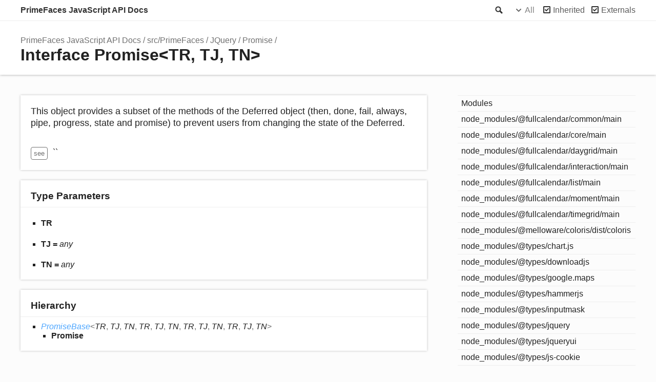

--- FILE ---
content_type: text/html; charset=utf-8
request_url: https://primefaces.github.io/primefaces/jsdocs/interfaces/src_PrimeFaces.JQuery.Promise.html
body_size: 25910
content:
<!DOCTYPE html><html class="default"><head><meta charSet="utf-8"/><meta http-equiv="x-ua-compatible" content="IE=edge"/><title>Promise | PrimeFaces JavaScript API Docs</title><meta name="description" content="Documentation for PrimeFaces JavaScript API Docs"/><meta name="viewport" content="width=device-width, initial-scale=1"/><link rel="stylesheet" href="../assets/style.css"/><link rel="stylesheet" href="../assets/highlight.css"/><script async src="../assets/search.js" id="search-script"></script></head><body><script>document.body.classList.add(localStorage.getItem("tsd-theme") || "os")</script><header><div class="tsd-page-toolbar"><div class="container"><div class="table-wrap"><div class="table-cell" id="tsd-search" data-base=".."><div class="field"><label for="tsd-search-field" class="tsd-widget search no-caption">Search</label><input type="text" id="tsd-search-field"/></div><ul class="results"><li class="state loading">Preparing search index...</li><li class="state failure">The search index is not available</li></ul><a href="../index.html" class="title">PrimeFaces JavaScript API Docs</a></div><div class="table-cell" id="tsd-widgets"><div id="tsd-filter"><a href="#" class="tsd-widget options no-caption" data-toggle="options">Options</a><div class="tsd-filter-group"><div class="tsd-select" id="tsd-filter-visibility"><span class="tsd-select-label">All</span><ul class="tsd-select-list"><li data-value="public">Public</li><li data-value="protected">Public/Protected</li><li data-value="private" class="selected">All</li></ul></div> <input type="checkbox" id="tsd-filter-inherited" checked/><label class="tsd-widget" for="tsd-filter-inherited">Inherited</label><input type="checkbox" id="tsd-filter-externals" checked/><label class="tsd-widget" for="tsd-filter-externals">Externals</label></div></div><a href="#" class="tsd-widget menu no-caption" data-toggle="menu">Menu</a></div></div></div></div><div class="tsd-page-title"><div class="container"><ul class="tsd-breadcrumb"><li><a href="../modules.html">PrimeFaces JavaScript API Docs</a></li><li><a href="../modules/src_PrimeFaces.html">src/PrimeFaces</a></li><li><a href="../modules/src_PrimeFaces.JQuery.html">JQuery</a></li><li><a href="src_PrimeFaces.JQuery.Promise.html">Promise</a></li></ul><h1>Interface Promise&lt;TR, TJ, TN&gt; </h1></div></div></header><div class="container container-main"><div class="row"><div class="col-8 col-content"><section class="tsd-panel tsd-comment"><div class="tsd-comment tsd-typography"><div class="lead">
<p>This object provides a subset of the methods of the Deferred object (then, done, fail, always, pipe, progress, state and promise) to prevent users from changing the state of the Deferred.</p>
</div><dl class="tsd-comment-tags"><dt>see</dt><dd><p>`<a href="https://api.jquery.com/Types/#Promise" class="external"></a>`</p>
</dd></dl></div></section><section class="tsd-panel tsd-type-parameters"><h3>Type Parameters</h3><ul class="tsd-type-parameters"><li><h4>TR</h4></li><li><h4>TJ = <span class="tsd-signature-type">any</span></h4></li><li><h4>TN = <span class="tsd-signature-type">any</span></h4></li></ul></section><section class="tsd-panel tsd-hierarchy"><h3>Hierarchy</h3><ul class="tsd-hierarchy"><li><a href="src_PrimeFaces.JQuery.PromiseBase.html" class="tsd-signature-type" data-tsd-kind="Interface">PromiseBase</a><span class="tsd-signature-symbol">&lt;</span><span class="tsd-signature-type" data-tsd-kind="Type parameter">TR</span><span class="tsd-signature-symbol">, </span><span class="tsd-signature-type" data-tsd-kind="Type parameter">TJ</span><span class="tsd-signature-symbol">, </span><span class="tsd-signature-type" data-tsd-kind="Type parameter">TN</span><span class="tsd-signature-symbol">, </span><span class="tsd-signature-type" data-tsd-kind="Type parameter">TR</span><span class="tsd-signature-symbol">, </span><span class="tsd-signature-type" data-tsd-kind="Type parameter">TJ</span><span class="tsd-signature-symbol">, </span><span class="tsd-signature-type" data-tsd-kind="Type parameter">TN</span><span class="tsd-signature-symbol">, </span><span class="tsd-signature-type" data-tsd-kind="Type parameter">TR</span><span class="tsd-signature-symbol">, </span><span class="tsd-signature-type" data-tsd-kind="Type parameter">TJ</span><span class="tsd-signature-symbol">, </span><span class="tsd-signature-type" data-tsd-kind="Type parameter">TN</span><span class="tsd-signature-symbol">, </span><span class="tsd-signature-type" data-tsd-kind="Type parameter">TR</span><span class="tsd-signature-symbol">, </span><span class="tsd-signature-type" data-tsd-kind="Type parameter">TJ</span><span class="tsd-signature-symbol">, </span><span class="tsd-signature-type" data-tsd-kind="Type parameter">TN</span><span class="tsd-signature-symbol">&gt;</span><ul class="tsd-hierarchy"><li><span class="target">Promise</span></li></ul></li></ul></section><section class="tsd-panel-group tsd-index-group"><h2>Index</h2><section class="tsd-panel tsd-index-panel"><div class="tsd-index-content"><section class="tsd-index-section tsd-is-inherited"><h3>Methods</h3><ul class="tsd-index-list"><li class="tsd-kind-method tsd-parent-kind-interface tsd-is-inherited"><a href="src_PrimeFaces.JQuery.Promise.html#always" class="tsd-kind-icon">always</a></li><li class="tsd-kind-method tsd-parent-kind-interface tsd-has-type-parameter tsd-is-inherited"><a href="src_PrimeFaces.JQuery.Promise.html#catch" class="tsd-kind-icon">catch</a></li><li class="tsd-kind-method tsd-parent-kind-interface tsd-is-inherited"><a href="src_PrimeFaces.JQuery.Promise.html#done" class="tsd-kind-icon">done</a></li><li class="tsd-kind-method tsd-parent-kind-interface tsd-is-inherited"><a href="src_PrimeFaces.JQuery.Promise.html#fail" class="tsd-kind-icon">fail</a></li><li class="tsd-kind-method tsd-parent-kind-interface tsd-has-type-parameter tsd-is-inherited"><a href="src_PrimeFaces.JQuery.Promise.html#pipe" class="tsd-kind-icon">pipe</a></li><li class="tsd-kind-method tsd-parent-kind-interface tsd-is-inherited"><a href="src_PrimeFaces.JQuery.Promise.html#progress" class="tsd-kind-icon">progress</a></li><li class="tsd-kind-method tsd-parent-kind-interface tsd-has-type-parameter tsd-is-inherited"><a href="src_PrimeFaces.JQuery.Promise.html#promise" class="tsd-kind-icon">promise</a></li><li class="tsd-kind-method tsd-parent-kind-interface tsd-is-inherited"><a href="src_PrimeFaces.JQuery.Promise.html#state" class="tsd-kind-icon">state</a></li><li class="tsd-kind-method tsd-parent-kind-interface tsd-has-type-parameter tsd-is-inherited"><a href="src_PrimeFaces.JQuery.Promise.html#then" class="tsd-kind-icon">then</a></li></ul></section></div></section></section><section class="tsd-panel-group tsd-member-group tsd-is-inherited"><h2>Methods</h2><section class="tsd-panel tsd-member tsd-kind-method tsd-parent-kind-interface tsd-is-inherited"><a id="always" class="tsd-anchor"></a><h3 class="tsd-anchor-link">always<a href="#always" aria-label="Permalink" class="tsd-anchor-icon"><svg xmlns="http://www.w3.org/2000/svg" class="icon icon-tabler icon-tabler-link" viewBox="0 0 24 24" stroke-width="2" stroke="currentColor" fill="none" stroke-linecap="round" stroke-linejoin="round"><path stroke="none" d="M0 0h24v24H0z" fill="none"></path><path d="M10 14a3.5 3.5 0 0 0 5 0l4 -4a3.5 3.5 0 0 0 -5 -5l-.5 .5"></path><path d="M14 10a3.5 3.5 0 0 0 -5 0l-4 4a3.5 3.5 0 0 0 5 5l.5 -.5"></path></svg></a></h3><ul class="tsd-signatures tsd-kind-method tsd-parent-kind-interface tsd-is-inherited"><li class="tsd-signature tsd-kind-icon">always<span class="tsd-signature-symbol">(</span>alwaysCallback<span class="tsd-signature-symbol">: </span><a href="../modules/src_PrimeFaces.JQuery.html#TypeOrArray" class="tsd-signature-type" data-tsd-kind="Type alias">TypeOrArray</a><span class="tsd-signature-symbol">&lt;</span><a href="../modules/src_PrimeFaces.JQuery.Deferred.html#CallbackBase" class="tsd-signature-type" data-tsd-kind="Type alias">CallbackBase</a><span class="tsd-signature-symbol">&lt;</span><span class="tsd-signature-type" data-tsd-kind="Type parameter">TR</span><span class="tsd-signature-symbol"> | </span><span class="tsd-signature-type" data-tsd-kind="Type parameter">TJ</span><span class="tsd-signature-symbol">, </span><span class="tsd-signature-type" data-tsd-kind="Type parameter">TR</span><span class="tsd-signature-symbol"> | </span><span class="tsd-signature-type" data-tsd-kind="Type parameter">TJ</span><span class="tsd-signature-symbol">, </span><span class="tsd-signature-type" data-tsd-kind="Type parameter">TR</span><span class="tsd-signature-symbol"> | </span><span class="tsd-signature-type" data-tsd-kind="Type parameter">TJ</span><span class="tsd-signature-symbol">, </span><span class="tsd-signature-type" data-tsd-kind="Type parameter">TR</span><span class="tsd-signature-symbol"> | </span><span class="tsd-signature-type" data-tsd-kind="Type parameter">TJ</span><span class="tsd-signature-symbol">&gt;</span><span class="tsd-signature-symbol">&gt;</span>, <span class="tsd-signature-symbol">...</span>alwaysCallbacks<span class="tsd-signature-symbol">: </span><a href="../modules/src_PrimeFaces.JQuery.html#TypeOrArray" class="tsd-signature-type" data-tsd-kind="Type alias">TypeOrArray</a><span class="tsd-signature-symbol">&lt;</span><a href="../modules/src_PrimeFaces.JQuery.Deferred.html#CallbackBase" class="tsd-signature-type" data-tsd-kind="Type alias">CallbackBase</a><span class="tsd-signature-symbol">&lt;</span><span class="tsd-signature-type" data-tsd-kind="Type parameter">TR</span><span class="tsd-signature-symbol"> | </span><span class="tsd-signature-type" data-tsd-kind="Type parameter">TJ</span><span class="tsd-signature-symbol">, </span><span class="tsd-signature-type" data-tsd-kind="Type parameter">TR</span><span class="tsd-signature-symbol"> | </span><span class="tsd-signature-type" data-tsd-kind="Type parameter">TJ</span><span class="tsd-signature-symbol">, </span><span class="tsd-signature-type" data-tsd-kind="Type parameter">TR</span><span class="tsd-signature-symbol"> | </span><span class="tsd-signature-type" data-tsd-kind="Type parameter">TJ</span><span class="tsd-signature-symbol">, </span><span class="tsd-signature-type" data-tsd-kind="Type parameter">TR</span><span class="tsd-signature-symbol"> | </span><span class="tsd-signature-type" data-tsd-kind="Type parameter">TJ</span><span class="tsd-signature-symbol">&gt;</span><span class="tsd-signature-symbol">&gt;</span><span class="tsd-signature-symbol">[]</span><span class="tsd-signature-symbol">)</span><span class="tsd-signature-symbol">: </span><a href="src_PrimeFaces.JQuery.Promise.html" class="tsd-signature-type" data-tsd-kind="Interface">Promise</a><span class="tsd-signature-symbol">&lt;</span><span class="tsd-signature-type" data-tsd-kind="Type parameter">TR</span><span class="tsd-signature-symbol">, </span><span class="tsd-signature-type" data-tsd-kind="Type parameter">TJ</span><span class="tsd-signature-symbol">, </span><span class="tsd-signature-type" data-tsd-kind="Type parameter">TN</span><span class="tsd-signature-symbol">&gt;</span></li></ul><ul class="tsd-descriptions"><li class="tsd-description"><aside class="tsd-sources"><p>Inherited from <a href="src_PrimeFaces.JQuery.PromiseBase.html">PromiseBase</a>.<a href="src_PrimeFaces.JQuery.PromiseBase.html#always">always</a></p></aside><div class="tsd-comment tsd-typography"><div class="lead">
<p>Add handlers to be called when the Deferred object is either resolved or rejected.</p>
</div><dl class="tsd-comment-tags"><dt>see</dt><dd><p>`<a href="https://api.jquery.com/deferred.always/" class="external"></a>`</p>
</dd><dt>since</dt><dd><p>1.6</p>
</dd><dt>example</dt><dd><p>​ ````Since the jQuery.get() method returns a jqXHR object, which is derived from a Deferred object, we can attach a callback for both success and error using the deferred.always() method.</p>
<pre><code class="language-javascript"><span class="hl-1">$</span><span class="hl-0">.</span><span class="hl-9">get</span><span class="hl-0">( </span><span class="hl-7">&quot;test.php&quot;</span><span class="hl-0"> ).</span><span class="hl-9">always</span><span class="hl-0">(</span><span class="hl-11">function</span><span class="hl-0">() {</span><br/><span class="hl-9">alert</span><span class="hl-0">( </span><span class="hl-7">&quot;$.get completed with success or error callback arguments&quot;</span><span class="hl-0"> );</span><br/><span class="hl-0">});</span>
</code></pre>
</dd></dl></div><h4 class="tsd-parameters-title">Parameters</h4><ul class="tsd-parameters"><li><h5>alwaysCallback: <a href="../modules/src_PrimeFaces.JQuery.html#TypeOrArray" class="tsd-signature-type" data-tsd-kind="Type alias">TypeOrArray</a><span class="tsd-signature-symbol">&lt;</span><a href="../modules/src_PrimeFaces.JQuery.Deferred.html#CallbackBase" class="tsd-signature-type" data-tsd-kind="Type alias">CallbackBase</a><span class="tsd-signature-symbol">&lt;</span><span class="tsd-signature-type" data-tsd-kind="Type parameter">TR</span><span class="tsd-signature-symbol"> | </span><span class="tsd-signature-type" data-tsd-kind="Type parameter">TJ</span><span class="tsd-signature-symbol">, </span><span class="tsd-signature-type" data-tsd-kind="Type parameter">TR</span><span class="tsd-signature-symbol"> | </span><span class="tsd-signature-type" data-tsd-kind="Type parameter">TJ</span><span class="tsd-signature-symbol">, </span><span class="tsd-signature-type" data-tsd-kind="Type parameter">TR</span><span class="tsd-signature-symbol"> | </span><span class="tsd-signature-type" data-tsd-kind="Type parameter">TJ</span><span class="tsd-signature-symbol">, </span><span class="tsd-signature-type" data-tsd-kind="Type parameter">TR</span><span class="tsd-signature-symbol"> | </span><span class="tsd-signature-type" data-tsd-kind="Type parameter">TJ</span><span class="tsd-signature-symbol">&gt;</span><span class="tsd-signature-symbol">&gt;</span></h5><div class="tsd-comment tsd-typography"><div class="lead">
<p>A function, or array of functions, that is called when the Deferred is resolved or rejected.</p>
</div></div></li><li><h5><span class="tsd-flag ts-flagRest">Rest</span> <span class="tsd-signature-symbol">...</span>alwaysCallbacks: <a href="../modules/src_PrimeFaces.JQuery.html#TypeOrArray" class="tsd-signature-type" data-tsd-kind="Type alias">TypeOrArray</a><span class="tsd-signature-symbol">&lt;</span><a href="../modules/src_PrimeFaces.JQuery.Deferred.html#CallbackBase" class="tsd-signature-type" data-tsd-kind="Type alias">CallbackBase</a><span class="tsd-signature-symbol">&lt;</span><span class="tsd-signature-type" data-tsd-kind="Type parameter">TR</span><span class="tsd-signature-symbol"> | </span><span class="tsd-signature-type" data-tsd-kind="Type parameter">TJ</span><span class="tsd-signature-symbol">, </span><span class="tsd-signature-type" data-tsd-kind="Type parameter">TR</span><span class="tsd-signature-symbol"> | </span><span class="tsd-signature-type" data-tsd-kind="Type parameter">TJ</span><span class="tsd-signature-symbol">, </span><span class="tsd-signature-type" data-tsd-kind="Type parameter">TR</span><span class="tsd-signature-symbol"> | </span><span class="tsd-signature-type" data-tsd-kind="Type parameter">TJ</span><span class="tsd-signature-symbol">, </span><span class="tsd-signature-type" data-tsd-kind="Type parameter">TR</span><span class="tsd-signature-symbol"> | </span><span class="tsd-signature-type" data-tsd-kind="Type parameter">TJ</span><span class="tsd-signature-symbol">&gt;</span><span class="tsd-signature-symbol">&gt;</span><span class="tsd-signature-symbol">[]</span></h5><div class="tsd-comment tsd-typography"><div class="lead">
<p>Optional additional functions, or arrays of functions, that are called when the Deferred is resolved or rejected.</p>
</div></div></li></ul><h4 class="tsd-returns-title">Returns <a href="src_PrimeFaces.JQuery.Promise.html" class="tsd-signature-type" data-tsd-kind="Interface">Promise</a><span class="tsd-signature-symbol">&lt;</span><span class="tsd-signature-type" data-tsd-kind="Type parameter">TR</span><span class="tsd-signature-symbol">, </span><span class="tsd-signature-type" data-tsd-kind="Type parameter">TJ</span><span class="tsd-signature-symbol">, </span><span class="tsd-signature-type" data-tsd-kind="Type parameter">TN</span><span class="tsd-signature-symbol">&gt;</span></h4></li></ul></section><section class="tsd-panel tsd-member tsd-kind-method tsd-parent-kind-interface tsd-has-type-parameter tsd-is-inherited"><a id="catch" class="tsd-anchor"></a><h3 class="tsd-anchor-link">catch<a href="#catch" aria-label="Permalink" class="tsd-anchor-icon"><svg xmlns="http://www.w3.org/2000/svg" class="icon icon-tabler icon-tabler-link" viewBox="0 0 24 24" stroke-width="2" stroke="currentColor" fill="none" stroke-linecap="round" stroke-linejoin="round"><path stroke="none" d="M0 0h24v24H0z" fill="none"></path><path d="M10 14a3.5 3.5 0 0 0 5 0l4 -4a3.5 3.5 0 0 0 -5 -5l-.5 .5"></path><path d="M14 10a3.5 3.5 0 0 0 -5 0l-4 4a3.5 3.5 0 0 0 5 5l.5 -.5"></path></svg></a></h3><ul class="tsd-signatures tsd-kind-method tsd-parent-kind-interface tsd-has-type-parameter tsd-is-inherited"><li class="tsd-signature tsd-kind-icon">catch<span class="tsd-signature-symbol">&lt;</span><span class="tsd-signature-type" data-tsd-kind="Type parameter">ARF</span><span class="tsd-signature-symbol">, </span><span class="tsd-signature-type" data-tsd-kind="Type parameter">AJF</span><span class="tsd-signature-symbol">, </span><span class="tsd-signature-type" data-tsd-kind="Type parameter">ANF</span><span class="tsd-signature-symbol">, </span><span class="tsd-signature-type" data-tsd-kind="Type parameter">BRF</span><span class="tsd-signature-symbol">, </span><span class="tsd-signature-type" data-tsd-kind="Type parameter">BJF</span><span class="tsd-signature-symbol">, </span><span class="tsd-signature-type" data-tsd-kind="Type parameter">BNF</span><span class="tsd-signature-symbol">, </span><span class="tsd-signature-type" data-tsd-kind="Type parameter">CRF</span><span class="tsd-signature-symbol">, </span><span class="tsd-signature-type" data-tsd-kind="Type parameter">CJF</span><span class="tsd-signature-symbol">, </span><span class="tsd-signature-type" data-tsd-kind="Type parameter">CNF</span><span class="tsd-signature-symbol">, </span><span class="tsd-signature-type" data-tsd-kind="Type parameter">RRF</span><span class="tsd-signature-symbol">, </span><span class="tsd-signature-type" data-tsd-kind="Type parameter">RJF</span><span class="tsd-signature-symbol">, </span><span class="tsd-signature-type" data-tsd-kind="Type parameter">RNF</span><span class="tsd-signature-symbol">&gt;</span><span class="tsd-signature-symbol">(</span>failFilter<span class="tsd-signature-symbol">?: </span><span class="tsd-signature-type">null</span><span class="tsd-signature-symbol"> | </span><span class="tsd-signature-symbol">(</span><span class="tsd-signature-symbol">(</span>t<span class="tsd-signature-symbol">: </span><span class="tsd-signature-type" data-tsd-kind="Type parameter">TJ</span>, u<span class="tsd-signature-symbol">: </span><span class="tsd-signature-type" data-tsd-kind="Type parameter">TJ</span>, v<span class="tsd-signature-symbol">: </span><span class="tsd-signature-type" data-tsd-kind="Type parameter">TJ</span>, <span class="tsd-signature-symbol">...</span>s<span class="tsd-signature-symbol">: </span><span class="tsd-signature-type" data-tsd-kind="Type parameter">TJ</span><span class="tsd-signature-symbol">[]</span><span class="tsd-signature-symbol">)</span><span class="tsd-signature-symbol"> =&gt; </span><span class="tsd-signature-type" data-tsd-kind="Type parameter">ARF</span><span class="tsd-signature-symbol"> | </span><a href="src_PrimeFaces.JQuery.PromiseBase.html" class="tsd-signature-type" data-tsd-kind="Interface">PromiseBase</a><span class="tsd-signature-symbol">&lt;</span><span class="tsd-signature-type" data-tsd-kind="Type parameter">ARF</span><span class="tsd-signature-symbol">, </span><span class="tsd-signature-type" data-tsd-kind="Type parameter">AJF</span><span class="tsd-signature-symbol">, </span><span class="tsd-signature-type" data-tsd-kind="Type parameter">ANF</span><span class="tsd-signature-symbol">, </span><span class="tsd-signature-type" data-tsd-kind="Type parameter">BRF</span><span class="tsd-signature-symbol">, </span><span class="tsd-signature-type" data-tsd-kind="Type parameter">BJF</span><span class="tsd-signature-symbol">, </span><span class="tsd-signature-type" data-tsd-kind="Type parameter">BNF</span><span class="tsd-signature-symbol">, </span><span class="tsd-signature-type" data-tsd-kind="Type parameter">CRF</span><span class="tsd-signature-symbol">, </span><span class="tsd-signature-type" data-tsd-kind="Type parameter">CJF</span><span class="tsd-signature-symbol">, </span><span class="tsd-signature-type" data-tsd-kind="Type parameter">CNF</span><span class="tsd-signature-symbol">, </span><span class="tsd-signature-type" data-tsd-kind="Type parameter">RRF</span><span class="tsd-signature-symbol">, </span><span class="tsd-signature-type" data-tsd-kind="Type parameter">RJF</span><span class="tsd-signature-symbol">, </span><span class="tsd-signature-type" data-tsd-kind="Type parameter">RNF</span><span class="tsd-signature-symbol">&gt;</span><span class="tsd-signature-symbol"> | </span><a href="src_PrimeFaces.JQuery.Thenable.html" class="tsd-signature-type" data-tsd-kind="Interface">Thenable</a><span class="tsd-signature-symbol">&lt;</span><span class="tsd-signature-type" data-tsd-kind="Type parameter">ARF</span><span class="tsd-signature-symbol">&gt;</span><span class="tsd-signature-symbol">)</span><span class="tsd-signature-symbol">)</span><span class="tsd-signature-symbol">: </span><a href="src_PrimeFaces.JQuery.PromiseBase.html" class="tsd-signature-type" data-tsd-kind="Interface">PromiseBase</a><span class="tsd-signature-symbol">&lt;</span><span class="tsd-signature-type" data-tsd-kind="Type parameter">ARF</span><span class="tsd-signature-symbol">, </span><span class="tsd-signature-type" data-tsd-kind="Type parameter">AJF</span><span class="tsd-signature-symbol">, </span><span class="tsd-signature-type" data-tsd-kind="Type parameter">ANF</span><span class="tsd-signature-symbol">, </span><span class="tsd-signature-type" data-tsd-kind="Type parameter">BRF</span><span class="tsd-signature-symbol">, </span><span class="tsd-signature-type" data-tsd-kind="Type parameter">BJF</span><span class="tsd-signature-symbol">, </span><span class="tsd-signature-type" data-tsd-kind="Type parameter">BNF</span><span class="tsd-signature-symbol">, </span><span class="tsd-signature-type" data-tsd-kind="Type parameter">CRF</span><span class="tsd-signature-symbol">, </span><span class="tsd-signature-type" data-tsd-kind="Type parameter">CJF</span><span class="tsd-signature-symbol">, </span><span class="tsd-signature-type" data-tsd-kind="Type parameter">CNF</span><span class="tsd-signature-symbol">, </span><span class="tsd-signature-type" data-tsd-kind="Type parameter">RRF</span><span class="tsd-signature-symbol">, </span><span class="tsd-signature-type" data-tsd-kind="Type parameter">RJF</span><span class="tsd-signature-symbol">, </span><span class="tsd-signature-type" data-tsd-kind="Type parameter">RNF</span><span class="tsd-signature-symbol">&gt;</span></li></ul><ul class="tsd-descriptions"><li class="tsd-description"><aside class="tsd-sources"><p>Inherited from <a href="src_PrimeFaces.JQuery.PromiseBase.html">PromiseBase</a>.<a href="src_PrimeFaces.JQuery.PromiseBase.html#catch">catch</a></p></aside><div class="tsd-comment tsd-typography"><div class="lead">
<p>Add handlers to be called when the Deferred object is rejected.</p>
</div><dl class="tsd-comment-tags"><dt>see</dt><dd><p>`<a href="https://api.jquery.com/deferred.catch/" class="external"></a>`</p>
</dd><dt>since</dt><dd><p>3.0</p>
</dd><dt>example</dt><dd><p>​ ````Since the jQuery.get method returns a jqXHR object, which is derived from a Deferred object, we can rejection handlers using the .catch method.</p>
<pre><code class="language-javascript"><span class="hl-1">$</span><span class="hl-0">.</span><span class="hl-9">get</span><span class="hl-0">( </span><span class="hl-7">&quot;test.php&quot;</span><span class="hl-0"> )</span><br/><span class="hl-0">.</span><span class="hl-9">then</span><span class="hl-0">( </span><span class="hl-11">function</span><span class="hl-0">() {</span><br/><span class="hl-9">alert</span><span class="hl-0">( </span><span class="hl-7">&quot;$.get succeeded&quot;</span><span class="hl-0"> );</span><br/><span class="hl-0">} )</span><br/><span class="hl-0">.</span><span class="hl-9">catch</span><span class="hl-0">( </span><span class="hl-11">function</span><span class="hl-0">() {</span><br/><span class="hl-9">alert</span><span class="hl-0">( </span><span class="hl-7">&quot;$.get failed!&quot;</span><span class="hl-0"> );</span><br/><span class="hl-0">} );</span>
</code></pre>
</dd></dl></div><h4 class="tsd-type-parameters-title">Type Parameters</h4><ul class="tsd-type-parameters"><li><h4>ARF = <span class="tsd-signature-type">never</span></h4></li><li><h4>AJF = <span class="tsd-signature-type">never</span></h4></li><li><h4>ANF = <span class="tsd-signature-type">never</span></h4></li><li><h4>BRF = <span class="tsd-signature-type">never</span></h4></li><li><h4>BJF = <span class="tsd-signature-type">never</span></h4></li><li><h4>BNF = <span class="tsd-signature-type">never</span></h4></li><li><h4>CRF = <span class="tsd-signature-type">never</span></h4></li><li><h4>CJF = <span class="tsd-signature-type">never</span></h4></li><li><h4>CNF = <span class="tsd-signature-type">never</span></h4></li><li><h4>RRF = <span class="tsd-signature-type">never</span></h4></li><li><h4>RJF = <span class="tsd-signature-type">never</span></h4></li><li><h4>RNF = <span class="tsd-signature-type">never</span></h4></li></ul><h4 class="tsd-parameters-title">Parameters</h4><ul class="tsd-parameters"><li><h5><span class="tsd-flag ts-flagOptional">Optional</span> failFilter: <span class="tsd-signature-type">null</span><span class="tsd-signature-symbol"> | </span><span class="tsd-signature-symbol">(</span><span class="tsd-signature-symbol">(</span>t<span class="tsd-signature-symbol">: </span><span class="tsd-signature-type" data-tsd-kind="Type parameter">TJ</span>, u<span class="tsd-signature-symbol">: </span><span class="tsd-signature-type" data-tsd-kind="Type parameter">TJ</span>, v<span class="tsd-signature-symbol">: </span><span class="tsd-signature-type" data-tsd-kind="Type parameter">TJ</span>, <span class="tsd-signature-symbol">...</span>s<span class="tsd-signature-symbol">: </span><span class="tsd-signature-type" data-tsd-kind="Type parameter">TJ</span><span class="tsd-signature-symbol">[]</span><span class="tsd-signature-symbol">)</span><span class="tsd-signature-symbol"> =&gt; </span><span class="tsd-signature-type" data-tsd-kind="Type parameter">ARF</span><span class="tsd-signature-symbol"> | </span><a href="src_PrimeFaces.JQuery.PromiseBase.html" class="tsd-signature-type" data-tsd-kind="Interface">PromiseBase</a><span class="tsd-signature-symbol">&lt;</span><span class="tsd-signature-type" data-tsd-kind="Type parameter">ARF</span><span class="tsd-signature-symbol">, </span><span class="tsd-signature-type" data-tsd-kind="Type parameter">AJF</span><span class="tsd-signature-symbol">, </span><span class="tsd-signature-type" data-tsd-kind="Type parameter">ANF</span><span class="tsd-signature-symbol">, </span><span class="tsd-signature-type" data-tsd-kind="Type parameter">BRF</span><span class="tsd-signature-symbol">, </span><span class="tsd-signature-type" data-tsd-kind="Type parameter">BJF</span><span class="tsd-signature-symbol">, </span><span class="tsd-signature-type" data-tsd-kind="Type parameter">BNF</span><span class="tsd-signature-symbol">, </span><span class="tsd-signature-type" data-tsd-kind="Type parameter">CRF</span><span class="tsd-signature-symbol">, </span><span class="tsd-signature-type" data-tsd-kind="Type parameter">CJF</span><span class="tsd-signature-symbol">, </span><span class="tsd-signature-type" data-tsd-kind="Type parameter">CNF</span><span class="tsd-signature-symbol">, </span><span class="tsd-signature-type" data-tsd-kind="Type parameter">RRF</span><span class="tsd-signature-symbol">, </span><span class="tsd-signature-type" data-tsd-kind="Type parameter">RJF</span><span class="tsd-signature-symbol">, </span><span class="tsd-signature-type" data-tsd-kind="Type parameter">RNF</span><span class="tsd-signature-symbol">&gt;</span><span class="tsd-signature-symbol"> | </span><a href="src_PrimeFaces.JQuery.Thenable.html" class="tsd-signature-type" data-tsd-kind="Interface">Thenable</a><span class="tsd-signature-symbol">&lt;</span><span class="tsd-signature-type" data-tsd-kind="Type parameter">ARF</span><span class="tsd-signature-symbol">&gt;</span><span class="tsd-signature-symbol">)</span></h5><div class="tsd-comment tsd-typography"><div class="lead">
<p>A function that is called when the Deferred is rejected.</p>
</div></div></li></ul><h4 class="tsd-returns-title">Returns <a href="src_PrimeFaces.JQuery.PromiseBase.html" class="tsd-signature-type" data-tsd-kind="Interface">PromiseBase</a><span class="tsd-signature-symbol">&lt;</span><span class="tsd-signature-type" data-tsd-kind="Type parameter">ARF</span><span class="tsd-signature-symbol">, </span><span class="tsd-signature-type" data-tsd-kind="Type parameter">AJF</span><span class="tsd-signature-symbol">, </span><span class="tsd-signature-type" data-tsd-kind="Type parameter">ANF</span><span class="tsd-signature-symbol">, </span><span class="tsd-signature-type" data-tsd-kind="Type parameter">BRF</span><span class="tsd-signature-symbol">, </span><span class="tsd-signature-type" data-tsd-kind="Type parameter">BJF</span><span class="tsd-signature-symbol">, </span><span class="tsd-signature-type" data-tsd-kind="Type parameter">BNF</span><span class="tsd-signature-symbol">, </span><span class="tsd-signature-type" data-tsd-kind="Type parameter">CRF</span><span class="tsd-signature-symbol">, </span><span class="tsd-signature-type" data-tsd-kind="Type parameter">CJF</span><span class="tsd-signature-symbol">, </span><span class="tsd-signature-type" data-tsd-kind="Type parameter">CNF</span><span class="tsd-signature-symbol">, </span><span class="tsd-signature-type" data-tsd-kind="Type parameter">RRF</span><span class="tsd-signature-symbol">, </span><span class="tsd-signature-type" data-tsd-kind="Type parameter">RJF</span><span class="tsd-signature-symbol">, </span><span class="tsd-signature-type" data-tsd-kind="Type parameter">RNF</span><span class="tsd-signature-symbol">&gt;</span></h4></li></ul></section><section class="tsd-panel tsd-member tsd-kind-method tsd-parent-kind-interface tsd-is-inherited"><a id="done" class="tsd-anchor"></a><h3 class="tsd-anchor-link">done<a href="#done" aria-label="Permalink" class="tsd-anchor-icon"><svg xmlns="http://www.w3.org/2000/svg" class="icon icon-tabler icon-tabler-link" viewBox="0 0 24 24" stroke-width="2" stroke="currentColor" fill="none" stroke-linecap="round" stroke-linejoin="round"><path stroke="none" d="M0 0h24v24H0z" fill="none"></path><path d="M10 14a3.5 3.5 0 0 0 5 0l4 -4a3.5 3.5 0 0 0 -5 -5l-.5 .5"></path><path d="M14 10a3.5 3.5 0 0 0 -5 0l-4 4a3.5 3.5 0 0 0 5 5l.5 -.5"></path></svg></a></h3><ul class="tsd-signatures tsd-kind-method tsd-parent-kind-interface tsd-is-inherited"><li class="tsd-signature tsd-kind-icon">done<span class="tsd-signature-symbol">(</span>doneCallback<span class="tsd-signature-symbol">: </span><a href="../modules/src_PrimeFaces.JQuery.html#TypeOrArray" class="tsd-signature-type" data-tsd-kind="Type alias">TypeOrArray</a><span class="tsd-signature-symbol">&lt;</span><a href="../modules/src_PrimeFaces.JQuery.Deferred.html#CallbackBase" class="tsd-signature-type" data-tsd-kind="Type alias">CallbackBase</a><span class="tsd-signature-symbol">&lt;</span><span class="tsd-signature-type" data-tsd-kind="Type parameter">TR</span><span class="tsd-signature-symbol">, </span><span class="tsd-signature-type" data-tsd-kind="Type parameter">TR</span><span class="tsd-signature-symbol">, </span><span class="tsd-signature-type" data-tsd-kind="Type parameter">TR</span><span class="tsd-signature-symbol">, </span><span class="tsd-signature-type" data-tsd-kind="Type parameter">TR</span><span class="tsd-signature-symbol">&gt;</span><span class="tsd-signature-symbol">&gt;</span>, <span class="tsd-signature-symbol">...</span>doneCallbacks<span class="tsd-signature-symbol">: </span><a href="../modules/src_PrimeFaces.JQuery.html#TypeOrArray" class="tsd-signature-type" data-tsd-kind="Type alias">TypeOrArray</a><span class="tsd-signature-symbol">&lt;</span><a href="../modules/src_PrimeFaces.JQuery.Deferred.html#CallbackBase" class="tsd-signature-type" data-tsd-kind="Type alias">CallbackBase</a><span class="tsd-signature-symbol">&lt;</span><span class="tsd-signature-type" data-tsd-kind="Type parameter">TR</span><span class="tsd-signature-symbol">, </span><span class="tsd-signature-type" data-tsd-kind="Type parameter">TR</span><span class="tsd-signature-symbol">, </span><span class="tsd-signature-type" data-tsd-kind="Type parameter">TR</span><span class="tsd-signature-symbol">, </span><span class="tsd-signature-type" data-tsd-kind="Type parameter">TR</span><span class="tsd-signature-symbol">&gt;</span><span class="tsd-signature-symbol">&gt;</span><span class="tsd-signature-symbol">[]</span><span class="tsd-signature-symbol">)</span><span class="tsd-signature-symbol">: </span><a href="src_PrimeFaces.JQuery.Promise.html" class="tsd-signature-type" data-tsd-kind="Interface">Promise</a><span class="tsd-signature-symbol">&lt;</span><span class="tsd-signature-type" data-tsd-kind="Type parameter">TR</span><span class="tsd-signature-symbol">, </span><span class="tsd-signature-type" data-tsd-kind="Type parameter">TJ</span><span class="tsd-signature-symbol">, </span><span class="tsd-signature-type" data-tsd-kind="Type parameter">TN</span><span class="tsd-signature-symbol">&gt;</span></li></ul><ul class="tsd-descriptions"><li class="tsd-description"><aside class="tsd-sources"><p>Inherited from <a href="src_PrimeFaces.JQuery.PromiseBase.html">PromiseBase</a>.<a href="src_PrimeFaces.JQuery.PromiseBase.html#done">done</a></p></aside><div class="tsd-comment tsd-typography"><div class="lead">
<p>Add handlers to be called when the Deferred object is resolved.</p>
</div><dl class="tsd-comment-tags"><dt>see</dt><dd><p>`<a href="https://api.jquery.com/deferred.done/" class="external"></a>`</p>
</dd><dt>since</dt><dd><p>1.5</p>
</dd><dt>example</dt><dd><p>​ ````Since the jQuery.get method returns a jqXHR object, which is derived from a Deferred object, we can attach a success callback using the .done() method.</p>
<pre><code class="language-javascript"><span class="hl-1">$</span><span class="hl-0">.</span><span class="hl-9">get</span><span class="hl-0">( </span><span class="hl-7">&quot;test.php&quot;</span><span class="hl-0"> ).</span><span class="hl-9">done</span><span class="hl-0">(</span><span class="hl-11">function</span><span class="hl-0">() {</span><br/><span class="hl-9">alert</span><span class="hl-0">( </span><span class="hl-7">&quot;$.get succeeded&quot;</span><span class="hl-0"> );</span><br/><span class="hl-0">});</span>
</code></pre>
</dd><dt>example</dt><dd><p>​ ````Resolve a Deferred object when the user clicks a button, triggering a number of callback functions:</p>
<pre><code class="language-html"><span class="hl-4">&lt;!</span><span class="hl-5">doctype</span><span class="hl-0"> </span><span class="hl-6">html</span><span class="hl-4">&gt;</span><br/><span class="hl-4">&lt;</span><span class="hl-5">html</span><span class="hl-0"> </span><span class="hl-6">lang</span><span class="hl-0">=</span><span class="hl-10">&quot;en&quot;</span><span class="hl-4">&gt;</span><br/><span class="hl-4">&lt;</span><span class="hl-5">head</span><span class="hl-4">&gt;</span><br/><span class="hl-4">&lt;</span><span class="hl-5">meta</span><span class="hl-0"> </span><span class="hl-6">charset</span><span class="hl-0">=</span><span class="hl-10">&quot;utf-8&quot;</span><span class="hl-4">&gt;</span><br/><span class="hl-4">&lt;</span><span class="hl-5">title</span><span class="hl-4">&gt;</span><span class="hl-0">deferred.done demo</span><span class="hl-4">&lt;/</span><span class="hl-5">title</span><span class="hl-4">&gt;</span><br/><span class="hl-4">&lt;</span><span class="hl-5">script</span><span class="hl-15"> </span><span class="hl-6">src</span><span class="hl-15">=</span><span class="hl-10">&quot;https://code.jquery.com/jquery-3.3.1.js&quot;</span><span class="hl-4">&gt;&lt;/</span><span class="hl-5">script</span><span class="hl-4">&gt;</span><br/><span class="hl-4">&lt;/</span><span class="hl-5">head</span><span class="hl-4">&gt;</span><br/><span class="hl-4">&lt;</span><span class="hl-5">body</span><span class="hl-4">&gt;</span><br/><span class="hl-0">​</span><br/><span class="hl-4">&lt;</span><span class="hl-5">button</span><span class="hl-4">&gt;</span><span class="hl-0">Go</span><span class="hl-4">&lt;/</span><span class="hl-5">button</span><span class="hl-4">&gt;</span><br/><span class="hl-4">&lt;</span><span class="hl-5">p</span><span class="hl-4">&gt;</span><span class="hl-0">Ready...</span><span class="hl-4">&lt;/</span><span class="hl-5">p</span><span class="hl-4">&gt;</span><br/><span class="hl-0">​</span><br/><span class="hl-4">&lt;</span><span class="hl-5">script</span><span class="hl-4">&gt;</span><br/><span class="hl-3">// 3 functions to call when the Deferred object is resolved</span><br/><span class="hl-11">function</span><span class="hl-15"> </span><span class="hl-9">fn1</span><span class="hl-15">() {</span><br/><span class="hl-9">$</span><span class="hl-15">( </span><span class="hl-7">&quot;p&quot;</span><span class="hl-15"> ).</span><span class="hl-9">append</span><span class="hl-15">( </span><span class="hl-7">&quot; 1 &quot;</span><span class="hl-15"> );</span><br/><span class="hl-15">}</span><br/><span class="hl-11">function</span><span class="hl-15"> </span><span class="hl-9">fn2</span><span class="hl-15">() {</span><br/><span class="hl-9">$</span><span class="hl-15">( </span><span class="hl-7">&quot;p&quot;</span><span class="hl-15"> ).</span><span class="hl-9">append</span><span class="hl-15">( </span><span class="hl-7">&quot; 2 &quot;</span><span class="hl-15"> );</span><br/><span class="hl-15">}</span><br/><span class="hl-11">function</span><span class="hl-15"> </span><span class="hl-9">fn3</span><span class="hl-15">( </span><span class="hl-1">n</span><span class="hl-15"> ) {</span><br/><span class="hl-9">$</span><span class="hl-15">( </span><span class="hl-7">&quot;p&quot;</span><span class="hl-15"> ).</span><span class="hl-9">append</span><span class="hl-15">( </span><span class="hl-1">n</span><span class="hl-15"> </span><span class="hl-0">+</span><span class="hl-15"> </span><span class="hl-7">&quot; 3 &quot;</span><span class="hl-15"> </span><span class="hl-0">+</span><span class="hl-15"> </span><span class="hl-1">n</span><span class="hl-15"> );</span><br/><span class="hl-15">}</span><br/><span class="hl-15">​</span><br/><span class="hl-3">// Create a deferred object</span><br/><span class="hl-11">var</span><span class="hl-15"> </span><span class="hl-1">dfd</span><span class="hl-15"> </span><span class="hl-0">=</span><span class="hl-15"> </span><span class="hl-1">$</span><span class="hl-15">.</span><span class="hl-9">Deferred</span><span class="hl-15">();</span><br/><span class="hl-15">​</span><br/><span class="hl-3">// Add handlers to be called when dfd is resolved</span><br/><span class="hl-1">dfd</span><br/><span class="hl-3">// .done() can take any number of functions or arrays of functions</span><br/><span class="hl-15">.</span><span class="hl-9">done</span><span class="hl-15">( [ </span><span class="hl-1">fn1</span><span class="hl-15">, </span><span class="hl-1">fn2</span><span class="hl-15"> ], </span><span class="hl-1">fn3</span><span class="hl-15">, [ </span><span class="hl-1">fn2</span><span class="hl-15">, </span><span class="hl-1">fn1</span><span class="hl-15"> ] )</span><br/><span class="hl-3">// We can chain done methods, too</span><br/><span class="hl-15">.</span><span class="hl-9">done</span><span class="hl-15">(</span><span class="hl-11">function</span><span class="hl-15">( </span><span class="hl-1">n</span><span class="hl-15"> ) {</span><br/><span class="hl-9">$</span><span class="hl-15">( </span><span class="hl-7">&quot;p&quot;</span><span class="hl-15"> ).</span><span class="hl-9">append</span><span class="hl-15">( </span><span class="hl-1">n</span><span class="hl-15"> </span><span class="hl-0">+</span><span class="hl-15"> </span><span class="hl-7">&quot; we&#39;re done.&quot;</span><span class="hl-15"> );</span><br/><span class="hl-15">});</span><br/><span class="hl-15">​</span><br/><span class="hl-3">// Resolve the Deferred object when the button is clicked</span><br/><span class="hl-9">$</span><span class="hl-15">( </span><span class="hl-7">&quot;button&quot;</span><span class="hl-15"> ).</span><span class="hl-9">on</span><span class="hl-15">( </span><span class="hl-7">&quot;click&quot;</span><span class="hl-15">, </span><span class="hl-11">function</span><span class="hl-15">() {</span><br/><span class="hl-1">dfd</span><span class="hl-15">.</span><span class="hl-9">resolve</span><span class="hl-15">( </span><span class="hl-7">&quot;and&quot;</span><span class="hl-15"> );</span><br/><span class="hl-15">});</span><br/><span class="hl-4">&lt;/</span><span class="hl-5">script</span><span class="hl-4">&gt;</span><br/><span class="hl-0">​</span><br/><span class="hl-4">&lt;/</span><span class="hl-5">body</span><span class="hl-4">&gt;</span><br/><span class="hl-4">&lt;/</span><span class="hl-5">html</span><span class="hl-4">&gt;</span>
</code></pre>
</dd></dl></div><h4 class="tsd-parameters-title">Parameters</h4><ul class="tsd-parameters"><li><h5>doneCallback: <a href="../modules/src_PrimeFaces.JQuery.html#TypeOrArray" class="tsd-signature-type" data-tsd-kind="Type alias">TypeOrArray</a><span class="tsd-signature-symbol">&lt;</span><a href="../modules/src_PrimeFaces.JQuery.Deferred.html#CallbackBase" class="tsd-signature-type" data-tsd-kind="Type alias">CallbackBase</a><span class="tsd-signature-symbol">&lt;</span><span class="tsd-signature-type" data-tsd-kind="Type parameter">TR</span><span class="tsd-signature-symbol">, </span><span class="tsd-signature-type" data-tsd-kind="Type parameter">TR</span><span class="tsd-signature-symbol">, </span><span class="tsd-signature-type" data-tsd-kind="Type parameter">TR</span><span class="tsd-signature-symbol">, </span><span class="tsd-signature-type" data-tsd-kind="Type parameter">TR</span><span class="tsd-signature-symbol">&gt;</span><span class="tsd-signature-symbol">&gt;</span></h5><div class="tsd-comment tsd-typography"><div class="lead">
<p>A function, or array of functions, that are called when the Deferred is resolved.</p>
</div></div></li><li><h5><span class="tsd-flag ts-flagRest">Rest</span> <span class="tsd-signature-symbol">...</span>doneCallbacks: <a href="../modules/src_PrimeFaces.JQuery.html#TypeOrArray" class="tsd-signature-type" data-tsd-kind="Type alias">TypeOrArray</a><span class="tsd-signature-symbol">&lt;</span><a href="../modules/src_PrimeFaces.JQuery.Deferred.html#CallbackBase" class="tsd-signature-type" data-tsd-kind="Type alias">CallbackBase</a><span class="tsd-signature-symbol">&lt;</span><span class="tsd-signature-type" data-tsd-kind="Type parameter">TR</span><span class="tsd-signature-symbol">, </span><span class="tsd-signature-type" data-tsd-kind="Type parameter">TR</span><span class="tsd-signature-symbol">, </span><span class="tsd-signature-type" data-tsd-kind="Type parameter">TR</span><span class="tsd-signature-symbol">, </span><span class="tsd-signature-type" data-tsd-kind="Type parameter">TR</span><span class="tsd-signature-symbol">&gt;</span><span class="tsd-signature-symbol">&gt;</span><span class="tsd-signature-symbol">[]</span></h5><div class="tsd-comment tsd-typography"><div class="lead">
<p>Optional additional functions, or arrays of functions, that are called when the Deferred is resolved.</p>
</div></div></li></ul><h4 class="tsd-returns-title">Returns <a href="src_PrimeFaces.JQuery.Promise.html" class="tsd-signature-type" data-tsd-kind="Interface">Promise</a><span class="tsd-signature-symbol">&lt;</span><span class="tsd-signature-type" data-tsd-kind="Type parameter">TR</span><span class="tsd-signature-symbol">, </span><span class="tsd-signature-type" data-tsd-kind="Type parameter">TJ</span><span class="tsd-signature-symbol">, </span><span class="tsd-signature-type" data-tsd-kind="Type parameter">TN</span><span class="tsd-signature-symbol">&gt;</span></h4></li></ul></section><section class="tsd-panel tsd-member tsd-kind-method tsd-parent-kind-interface tsd-is-inherited"><a id="fail" class="tsd-anchor"></a><h3 class="tsd-anchor-link">fail<a href="#fail" aria-label="Permalink" class="tsd-anchor-icon"><svg xmlns="http://www.w3.org/2000/svg" class="icon icon-tabler icon-tabler-link" viewBox="0 0 24 24" stroke-width="2" stroke="currentColor" fill="none" stroke-linecap="round" stroke-linejoin="round"><path stroke="none" d="M0 0h24v24H0z" fill="none"></path><path d="M10 14a3.5 3.5 0 0 0 5 0l4 -4a3.5 3.5 0 0 0 -5 -5l-.5 .5"></path><path d="M14 10a3.5 3.5 0 0 0 -5 0l-4 4a3.5 3.5 0 0 0 5 5l.5 -.5"></path></svg></a></h3><ul class="tsd-signatures tsd-kind-method tsd-parent-kind-interface tsd-is-inherited"><li class="tsd-signature tsd-kind-icon">fail<span class="tsd-signature-symbol">(</span>failCallback<span class="tsd-signature-symbol">: </span><a href="../modules/src_PrimeFaces.JQuery.html#TypeOrArray" class="tsd-signature-type" data-tsd-kind="Type alias">TypeOrArray</a><span class="tsd-signature-symbol">&lt;</span><a href="../modules/src_PrimeFaces.JQuery.Deferred.html#CallbackBase" class="tsd-signature-type" data-tsd-kind="Type alias">CallbackBase</a><span class="tsd-signature-symbol">&lt;</span><span class="tsd-signature-type" data-tsd-kind="Type parameter">TJ</span><span class="tsd-signature-symbol">, </span><span class="tsd-signature-type" data-tsd-kind="Type parameter">TJ</span><span class="tsd-signature-symbol">, </span><span class="tsd-signature-type" data-tsd-kind="Type parameter">TJ</span><span class="tsd-signature-symbol">, </span><span class="tsd-signature-type" data-tsd-kind="Type parameter">TJ</span><span class="tsd-signature-symbol">&gt;</span><span class="tsd-signature-symbol">&gt;</span>, <span class="tsd-signature-symbol">...</span>failCallbacks<span class="tsd-signature-symbol">: </span><a href="../modules/src_PrimeFaces.JQuery.html#TypeOrArray" class="tsd-signature-type" data-tsd-kind="Type alias">TypeOrArray</a><span class="tsd-signature-symbol">&lt;</span><a href="../modules/src_PrimeFaces.JQuery.Deferred.html#CallbackBase" class="tsd-signature-type" data-tsd-kind="Type alias">CallbackBase</a><span class="tsd-signature-symbol">&lt;</span><span class="tsd-signature-type" data-tsd-kind="Type parameter">TJ</span><span class="tsd-signature-symbol">, </span><span class="tsd-signature-type" data-tsd-kind="Type parameter">TJ</span><span class="tsd-signature-symbol">, </span><span class="tsd-signature-type" data-tsd-kind="Type parameter">TJ</span><span class="tsd-signature-symbol">, </span><span class="tsd-signature-type" data-tsd-kind="Type parameter">TJ</span><span class="tsd-signature-symbol">&gt;</span><span class="tsd-signature-symbol">&gt;</span><span class="tsd-signature-symbol">[]</span><span class="tsd-signature-symbol">)</span><span class="tsd-signature-symbol">: </span><a href="src_PrimeFaces.JQuery.Promise.html" class="tsd-signature-type" data-tsd-kind="Interface">Promise</a><span class="tsd-signature-symbol">&lt;</span><span class="tsd-signature-type" data-tsd-kind="Type parameter">TR</span><span class="tsd-signature-symbol">, </span><span class="tsd-signature-type" data-tsd-kind="Type parameter">TJ</span><span class="tsd-signature-symbol">, </span><span class="tsd-signature-type" data-tsd-kind="Type parameter">TN</span><span class="tsd-signature-symbol">&gt;</span></li></ul><ul class="tsd-descriptions"><li class="tsd-description"><aside class="tsd-sources"><p>Inherited from <a href="src_PrimeFaces.JQuery.PromiseBase.html">PromiseBase</a>.<a href="src_PrimeFaces.JQuery.PromiseBase.html#fail">fail</a></p></aside><div class="tsd-comment tsd-typography"><div class="lead">
<p>Add handlers to be called when the Deferred object is rejected.</p>
</div><dl class="tsd-comment-tags"><dt>see</dt><dd><p>`<a href="https://api.jquery.com/deferred.fail/" class="external"></a>`</p>
</dd><dt>since</dt><dd><p>1.5</p>
</dd><dt>example</dt><dd><p>​ ````Since the jQuery.get method returns a jqXHR object, which is derived from a Deferred, you can attach a success and failure callback using the deferred.done() and deferred.fail() methods.</p>
<pre><code class="language-javascript"><span class="hl-1">$</span><span class="hl-0">.</span><span class="hl-9">get</span><span class="hl-0">( </span><span class="hl-7">&quot;test.php&quot;</span><span class="hl-0"> )</span><br/><span class="hl-0">.</span><span class="hl-9">done</span><span class="hl-0">(</span><span class="hl-11">function</span><span class="hl-0">() {</span><br/><span class="hl-9">alert</span><span class="hl-0">( </span><span class="hl-7">&quot;$.get succeeded&quot;</span><span class="hl-0"> );</span><br/><span class="hl-0">})</span><br/><span class="hl-0">.</span><span class="hl-9">fail</span><span class="hl-0">(</span><span class="hl-11">function</span><span class="hl-0">() {</span><br/><span class="hl-9">alert</span><span class="hl-0">( </span><span class="hl-7">&quot;$.get failed!&quot;</span><span class="hl-0"> );</span><br/><span class="hl-0">});</span>
</code></pre>
</dd></dl></div><h4 class="tsd-parameters-title">Parameters</h4><ul class="tsd-parameters"><li><h5>failCallback: <a href="../modules/src_PrimeFaces.JQuery.html#TypeOrArray" class="tsd-signature-type" data-tsd-kind="Type alias">TypeOrArray</a><span class="tsd-signature-symbol">&lt;</span><a href="../modules/src_PrimeFaces.JQuery.Deferred.html#CallbackBase" class="tsd-signature-type" data-tsd-kind="Type alias">CallbackBase</a><span class="tsd-signature-symbol">&lt;</span><span class="tsd-signature-type" data-tsd-kind="Type parameter">TJ</span><span class="tsd-signature-symbol">, </span><span class="tsd-signature-type" data-tsd-kind="Type parameter">TJ</span><span class="tsd-signature-symbol">, </span><span class="tsd-signature-type" data-tsd-kind="Type parameter">TJ</span><span class="tsd-signature-symbol">, </span><span class="tsd-signature-type" data-tsd-kind="Type parameter">TJ</span><span class="tsd-signature-symbol">&gt;</span><span class="tsd-signature-symbol">&gt;</span></h5><div class="tsd-comment tsd-typography"><div class="lead">
<p>A function, or array of functions, that are called when the Deferred is rejected.</p>
</div></div></li><li><h5><span class="tsd-flag ts-flagRest">Rest</span> <span class="tsd-signature-symbol">...</span>failCallbacks: <a href="../modules/src_PrimeFaces.JQuery.html#TypeOrArray" class="tsd-signature-type" data-tsd-kind="Type alias">TypeOrArray</a><span class="tsd-signature-symbol">&lt;</span><a href="../modules/src_PrimeFaces.JQuery.Deferred.html#CallbackBase" class="tsd-signature-type" data-tsd-kind="Type alias">CallbackBase</a><span class="tsd-signature-symbol">&lt;</span><span class="tsd-signature-type" data-tsd-kind="Type parameter">TJ</span><span class="tsd-signature-symbol">, </span><span class="tsd-signature-type" data-tsd-kind="Type parameter">TJ</span><span class="tsd-signature-symbol">, </span><span class="tsd-signature-type" data-tsd-kind="Type parameter">TJ</span><span class="tsd-signature-symbol">, </span><span class="tsd-signature-type" data-tsd-kind="Type parameter">TJ</span><span class="tsd-signature-symbol">&gt;</span><span class="tsd-signature-symbol">&gt;</span><span class="tsd-signature-symbol">[]</span></h5><div class="tsd-comment tsd-typography"><div class="lead">
<p>Optional additional functions, or arrays of functions, that are called when the Deferred is rejected.</p>
</div></div></li></ul><h4 class="tsd-returns-title">Returns <a href="src_PrimeFaces.JQuery.Promise.html" class="tsd-signature-type" data-tsd-kind="Interface">Promise</a><span class="tsd-signature-symbol">&lt;</span><span class="tsd-signature-type" data-tsd-kind="Type parameter">TR</span><span class="tsd-signature-symbol">, </span><span class="tsd-signature-type" data-tsd-kind="Type parameter">TJ</span><span class="tsd-signature-symbol">, </span><span class="tsd-signature-type" data-tsd-kind="Type parameter">TN</span><span class="tsd-signature-symbol">&gt;</span></h4></li></ul></section><section class="tsd-panel tsd-member tsd-kind-method tsd-parent-kind-interface tsd-has-type-parameter tsd-is-inherited"><a id="pipe" class="tsd-anchor"></a><h3 class="tsd-anchor-link">pipe<a href="#pipe" aria-label="Permalink" class="tsd-anchor-icon"><svg xmlns="http://www.w3.org/2000/svg" class="icon icon-tabler icon-tabler-link" viewBox="0 0 24 24" stroke-width="2" stroke="currentColor" fill="none" stroke-linecap="round" stroke-linejoin="round"><path stroke="none" d="M0 0h24v24H0z" fill="none"></path><path d="M10 14a3.5 3.5 0 0 0 5 0l4 -4a3.5 3.5 0 0 0 -5 -5l-.5 .5"></path><path d="M14 10a3.5 3.5 0 0 0 -5 0l-4 4a3.5 3.5 0 0 0 5 5l.5 -.5"></path></svg></a></h3><ul class="tsd-signatures tsd-kind-method tsd-parent-kind-interface tsd-has-type-parameter tsd-is-inherited"><li class="tsd-signature tsd-kind-icon">pipe<span class="tsd-signature-symbol">&lt;</span><span class="tsd-signature-type" data-tsd-kind="Type parameter">ARD</span><span class="tsd-signature-symbol">, </span><span class="tsd-signature-type" data-tsd-kind="Type parameter">AJD</span><span class="tsd-signature-symbol">, </span><span class="tsd-signature-type" data-tsd-kind="Type parameter">AND</span><span class="tsd-signature-symbol">, </span><span class="tsd-signature-type" data-tsd-kind="Type parameter">BRD</span><span class="tsd-signature-symbol">, </span><span class="tsd-signature-type" data-tsd-kind="Type parameter">BJD</span><span class="tsd-signature-symbol">, </span><span class="tsd-signature-type" data-tsd-kind="Type parameter">BND</span><span class="tsd-signature-symbol">, </span><span class="tsd-signature-type" data-tsd-kind="Type parameter">CRD</span><span class="tsd-signature-symbol">, </span><span class="tsd-signature-type" data-tsd-kind="Type parameter">CJD</span><span class="tsd-signature-symbol">, </span><span class="tsd-signature-type" data-tsd-kind="Type parameter">CND</span><span class="tsd-signature-symbol">, </span><span class="tsd-signature-type" data-tsd-kind="Type parameter">RRD</span><span class="tsd-signature-symbol">, </span><span class="tsd-signature-type" data-tsd-kind="Type parameter">RJD</span><span class="tsd-signature-symbol">, </span><span class="tsd-signature-type" data-tsd-kind="Type parameter">RND</span><span class="tsd-signature-symbol">, </span><span class="tsd-signature-type" data-tsd-kind="Type parameter">ARF</span><span class="tsd-signature-symbol">, </span><span class="tsd-signature-type" data-tsd-kind="Type parameter">AJF</span><span class="tsd-signature-symbol">, </span><span class="tsd-signature-type" data-tsd-kind="Type parameter">ANF</span><span class="tsd-signature-symbol">, </span><span class="tsd-signature-type" data-tsd-kind="Type parameter">BRF</span><span class="tsd-signature-symbol">, </span><span class="tsd-signature-type" data-tsd-kind="Type parameter">BJF</span><span class="tsd-signature-symbol">, </span><span class="tsd-signature-type" data-tsd-kind="Type parameter">BNF</span><span class="tsd-signature-symbol">, </span><span class="tsd-signature-type" data-tsd-kind="Type parameter">CRF</span><span class="tsd-signature-symbol">, </span><span class="tsd-signature-type" data-tsd-kind="Type parameter">CJF</span><span class="tsd-signature-symbol">, </span><span class="tsd-signature-type" data-tsd-kind="Type parameter">CNF</span><span class="tsd-signature-symbol">, </span><span class="tsd-signature-type" data-tsd-kind="Type parameter">RRF</span><span class="tsd-signature-symbol">, </span><span class="tsd-signature-type" data-tsd-kind="Type parameter">RJF</span><span class="tsd-signature-symbol">, </span><span class="tsd-signature-type" data-tsd-kind="Type parameter">RNF</span><span class="tsd-signature-symbol">, </span><span class="tsd-signature-type" data-tsd-kind="Type parameter">ARP</span><span class="tsd-signature-symbol">, </span><span class="tsd-signature-type" data-tsd-kind="Type parameter">AJP</span><span class="tsd-signature-symbol">, </span><span class="tsd-signature-type" data-tsd-kind="Type parameter">ANP</span><span class="tsd-signature-symbol">, </span><span class="tsd-signature-type" data-tsd-kind="Type parameter">BRP</span><span class="tsd-signature-symbol">, </span><span class="tsd-signature-type" data-tsd-kind="Type parameter">BJP</span><span class="tsd-signature-symbol">, </span><span class="tsd-signature-type" data-tsd-kind="Type parameter">BNP</span><span class="tsd-signature-symbol">, </span><span class="tsd-signature-type" data-tsd-kind="Type parameter">CRP</span><span class="tsd-signature-symbol">, </span><span class="tsd-signature-type" data-tsd-kind="Type parameter">CJP</span><span class="tsd-signature-symbol">, </span><span class="tsd-signature-type" data-tsd-kind="Type parameter">CNP</span><span class="tsd-signature-symbol">, </span><span class="tsd-signature-type" data-tsd-kind="Type parameter">RRP</span><span class="tsd-signature-symbol">, </span><span class="tsd-signature-type" data-tsd-kind="Type parameter">RJP</span><span class="tsd-signature-symbol">, </span><span class="tsd-signature-type" data-tsd-kind="Type parameter">RNP</span><span class="tsd-signature-symbol">&gt;</span><span class="tsd-signature-symbol">(</span>doneFilter<span class="tsd-signature-symbol">: </span><span class="tsd-signature-symbol">(</span><span class="tsd-signature-symbol">(</span>t<span class="tsd-signature-symbol">: </span><span class="tsd-signature-type" data-tsd-kind="Type parameter">TR</span>, u<span class="tsd-signature-symbol">: </span><span class="tsd-signature-type" data-tsd-kind="Type parameter">TR</span>, v<span class="tsd-signature-symbol">: </span><span class="tsd-signature-type" data-tsd-kind="Type parameter">TR</span>, <span class="tsd-signature-symbol">...</span>s<span class="tsd-signature-symbol">: </span><span class="tsd-signature-type" data-tsd-kind="Type parameter">TR</span><span class="tsd-signature-symbol">[]</span><span class="tsd-signature-symbol">)</span><span class="tsd-signature-symbol"> =&gt; </span><span class="tsd-signature-type" data-tsd-kind="Type parameter">ARD</span><span class="tsd-signature-symbol"> | </span><a href="src_PrimeFaces.JQuery.PromiseBase.html" class="tsd-signature-type" data-tsd-kind="Interface">PromiseBase</a><span class="tsd-signature-symbol">&lt;</span><span class="tsd-signature-type" data-tsd-kind="Type parameter">ARD</span><span class="tsd-signature-symbol">, </span><span class="tsd-signature-type" data-tsd-kind="Type parameter">AJD</span><span class="tsd-signature-symbol">, </span><span class="tsd-signature-type" data-tsd-kind="Type parameter">AND</span><span class="tsd-signature-symbol">, </span><span class="tsd-signature-type" data-tsd-kind="Type parameter">BRD</span><span class="tsd-signature-symbol">, </span><span class="tsd-signature-type" data-tsd-kind="Type parameter">BJD</span><span class="tsd-signature-symbol">, </span><span class="tsd-signature-type" data-tsd-kind="Type parameter">BND</span><span class="tsd-signature-symbol">, </span><span class="tsd-signature-type" data-tsd-kind="Type parameter">CRD</span><span class="tsd-signature-symbol">, </span><span class="tsd-signature-type" data-tsd-kind="Type parameter">CJD</span><span class="tsd-signature-symbol">, </span><span class="tsd-signature-type" data-tsd-kind="Type parameter">CND</span><span class="tsd-signature-symbol">, </span><span class="tsd-signature-type" data-tsd-kind="Type parameter">RRD</span><span class="tsd-signature-symbol">, </span><span class="tsd-signature-type" data-tsd-kind="Type parameter">RJD</span><span class="tsd-signature-symbol">, </span><span class="tsd-signature-type" data-tsd-kind="Type parameter">RND</span><span class="tsd-signature-symbol">&gt;</span><span class="tsd-signature-symbol"> | </span><a href="src_PrimeFaces.JQuery.Thenable.html" class="tsd-signature-type" data-tsd-kind="Interface">Thenable</a><span class="tsd-signature-symbol">&lt;</span><span class="tsd-signature-type" data-tsd-kind="Type parameter">ARD</span><span class="tsd-signature-symbol">&gt;</span><span class="tsd-signature-symbol">)</span>, failFilter<span class="tsd-signature-symbol">: </span><span class="tsd-signature-symbol">(</span><span class="tsd-signature-symbol">(</span>t<span class="tsd-signature-symbol">: </span><span class="tsd-signature-type" data-tsd-kind="Type parameter">TJ</span>, u<span class="tsd-signature-symbol">: </span><span class="tsd-signature-type" data-tsd-kind="Type parameter">TJ</span>, v<span class="tsd-signature-symbol">: </span><span class="tsd-signature-type" data-tsd-kind="Type parameter">TJ</span>, <span class="tsd-signature-symbol">...</span>s<span class="tsd-signature-symbol">: </span><span class="tsd-signature-type" data-tsd-kind="Type parameter">TJ</span><span class="tsd-signature-symbol">[]</span><span class="tsd-signature-symbol">)</span><span class="tsd-signature-symbol"> =&gt; </span><span class="tsd-signature-type" data-tsd-kind="Type parameter">AJF</span><span class="tsd-signature-symbol"> | </span><a href="src_PrimeFaces.JQuery.PromiseBase.html" class="tsd-signature-type" data-tsd-kind="Interface">PromiseBase</a><span class="tsd-signature-symbol">&lt;</span><span class="tsd-signature-type" data-tsd-kind="Type parameter">ARF</span><span class="tsd-signature-symbol">, </span><span class="tsd-signature-type" data-tsd-kind="Type parameter">AJF</span><span class="tsd-signature-symbol">, </span><span class="tsd-signature-type" data-tsd-kind="Type parameter">ANF</span><span class="tsd-signature-symbol">, </span><span class="tsd-signature-type" data-tsd-kind="Type parameter">BRF</span><span class="tsd-signature-symbol">, </span><span class="tsd-signature-type" data-tsd-kind="Type parameter">BJF</span><span class="tsd-signature-symbol">, </span><span class="tsd-signature-type" data-tsd-kind="Type parameter">BNF</span><span class="tsd-signature-symbol">, </span><span class="tsd-signature-type" data-tsd-kind="Type parameter">CRF</span><span class="tsd-signature-symbol">, </span><span class="tsd-signature-type" data-tsd-kind="Type parameter">CJF</span><span class="tsd-signature-symbol">, </span><span class="tsd-signature-type" data-tsd-kind="Type parameter">CNF</span><span class="tsd-signature-symbol">, </span><span class="tsd-signature-type" data-tsd-kind="Type parameter">RRF</span><span class="tsd-signature-symbol">, </span><span class="tsd-signature-type" data-tsd-kind="Type parameter">RJF</span><span class="tsd-signature-symbol">, </span><span class="tsd-signature-type" data-tsd-kind="Type parameter">RNF</span><span class="tsd-signature-symbol">&gt;</span><span class="tsd-signature-symbol"> | </span><a href="src_PrimeFaces.JQuery.Thenable.html" class="tsd-signature-type" data-tsd-kind="Interface">Thenable</a><span class="tsd-signature-symbol">&lt;</span><span class="tsd-signature-type" data-tsd-kind="Type parameter">AJF</span><span class="tsd-signature-symbol">&gt;</span><span class="tsd-signature-symbol">)</span>, progressFilter<span class="tsd-signature-symbol">: </span><span class="tsd-signature-symbol">(</span><span class="tsd-signature-symbol">(</span>t<span class="tsd-signature-symbol">: </span><span class="tsd-signature-type" data-tsd-kind="Type parameter">TN</span>, u<span class="tsd-signature-symbol">: </span><span class="tsd-signature-type" data-tsd-kind="Type parameter">TN</span>, v<span class="tsd-signature-symbol">: </span><span class="tsd-signature-type" data-tsd-kind="Type parameter">TN</span>, <span class="tsd-signature-symbol">...</span>s<span class="tsd-signature-symbol">: </span><span class="tsd-signature-type" data-tsd-kind="Type parameter">TN</span><span class="tsd-signature-symbol">[]</span><span class="tsd-signature-symbol">)</span><span class="tsd-signature-symbol"> =&gt; </span><span class="tsd-signature-type" data-tsd-kind="Type parameter">ANP</span><span class="tsd-signature-symbol"> | </span><a href="src_PrimeFaces.JQuery.PromiseBase.html" class="tsd-signature-type" data-tsd-kind="Interface">PromiseBase</a><span class="tsd-signature-symbol">&lt;</span><span class="tsd-signature-type" data-tsd-kind="Type parameter">ARP</span><span class="tsd-signature-symbol">, </span><span class="tsd-signature-type" data-tsd-kind="Type parameter">AJP</span><span class="tsd-signature-symbol">, </span><span class="tsd-signature-type" data-tsd-kind="Type parameter">ANP</span><span class="tsd-signature-symbol">, </span><span class="tsd-signature-type" data-tsd-kind="Type parameter">BRP</span><span class="tsd-signature-symbol">, </span><span class="tsd-signature-type" data-tsd-kind="Type parameter">BJP</span><span class="tsd-signature-symbol">, </span><span class="tsd-signature-type" data-tsd-kind="Type parameter">BNP</span><span class="tsd-signature-symbol">, </span><span class="tsd-signature-type" data-tsd-kind="Type parameter">CRP</span><span class="tsd-signature-symbol">, </span><span class="tsd-signature-type" data-tsd-kind="Type parameter">CJP</span><span class="tsd-signature-symbol">, </span><span class="tsd-signature-type" data-tsd-kind="Type parameter">CNP</span><span class="tsd-signature-symbol">, </span><span class="tsd-signature-type" data-tsd-kind="Type parameter">RRP</span><span class="tsd-signature-symbol">, </span><span class="tsd-signature-type" data-tsd-kind="Type parameter">RJP</span><span class="tsd-signature-symbol">, </span><span class="tsd-signature-type" data-tsd-kind="Type parameter">RNP</span><span class="tsd-signature-symbol">&gt;</span><span class="tsd-signature-symbol"> | </span><a href="src_PrimeFaces.JQuery.Thenable.html" class="tsd-signature-type" data-tsd-kind="Interface">Thenable</a><span class="tsd-signature-symbol">&lt;</span><span class="tsd-signature-type" data-tsd-kind="Type parameter">ANP</span><span class="tsd-signature-symbol">&gt;</span><span class="tsd-signature-symbol">)</span><span class="tsd-signature-symbol">)</span><span class="tsd-signature-symbol">: </span><a href="src_PrimeFaces.JQuery.PromiseBase.html" class="tsd-signature-type" data-tsd-kind="Interface">PromiseBase</a><span class="tsd-signature-symbol">&lt;</span><span class="tsd-signature-type" data-tsd-kind="Type parameter">ARD</span><span class="tsd-signature-symbol"> | </span><span class="tsd-signature-type" data-tsd-kind="Type parameter">ARF</span><span class="tsd-signature-symbol"> | </span><span class="tsd-signature-type" data-tsd-kind="Type parameter">ARP</span><span class="tsd-signature-symbol">, </span><span class="tsd-signature-type" data-tsd-kind="Type parameter">AJD</span><span class="tsd-signature-symbol"> | </span><span class="tsd-signature-type" data-tsd-kind="Type parameter">AJF</span><span class="tsd-signature-symbol"> | </span><span class="tsd-signature-type" data-tsd-kind="Type parameter">AJP</span><span class="tsd-signature-symbol">, </span><span class="tsd-signature-type" data-tsd-kind="Type parameter">AND</span><span class="tsd-signature-symbol"> | </span><span class="tsd-signature-type" data-tsd-kind="Type parameter">ANF</span><span class="tsd-signature-symbol"> | </span><span class="tsd-signature-type" data-tsd-kind="Type parameter">ANP</span><span class="tsd-signature-symbol">, </span><span class="tsd-signature-type" data-tsd-kind="Type parameter">BRD</span><span class="tsd-signature-symbol"> | </span><span class="tsd-signature-type" data-tsd-kind="Type parameter">BRF</span><span class="tsd-signature-symbol"> | </span><span class="tsd-signature-type" data-tsd-kind="Type parameter">BRP</span><span class="tsd-signature-symbol">, </span><span class="tsd-signature-type" data-tsd-kind="Type parameter">BJD</span><span class="tsd-signature-symbol"> | </span><span class="tsd-signature-type" data-tsd-kind="Type parameter">BJF</span><span class="tsd-signature-symbol"> | </span><span class="tsd-signature-type" data-tsd-kind="Type parameter">BJP</span><span class="tsd-signature-symbol">, </span><span class="tsd-signature-type" data-tsd-kind="Type parameter">BND</span><span class="tsd-signature-symbol"> | </span><span class="tsd-signature-type" data-tsd-kind="Type parameter">BNF</span><span class="tsd-signature-symbol"> | </span><span class="tsd-signature-type" data-tsd-kind="Type parameter">BNP</span><span class="tsd-signature-symbol">, </span><span class="tsd-signature-type" data-tsd-kind="Type parameter">CRD</span><span class="tsd-signature-symbol"> | </span><span class="tsd-signature-type" data-tsd-kind="Type parameter">CRF</span><span class="tsd-signature-symbol"> | </span><span class="tsd-signature-type" data-tsd-kind="Type parameter">CRP</span><span class="tsd-signature-symbol">, </span><span class="tsd-signature-type" data-tsd-kind="Type parameter">CJD</span><span class="tsd-signature-symbol"> | </span><span class="tsd-signature-type" data-tsd-kind="Type parameter">CJF</span><span class="tsd-signature-symbol"> | </span><span class="tsd-signature-type" data-tsd-kind="Type parameter">CJP</span><span class="tsd-signature-symbol">, </span><span class="tsd-signature-type" data-tsd-kind="Type parameter">CND</span><span class="tsd-signature-symbol"> | </span><span class="tsd-signature-type" data-tsd-kind="Type parameter">CNF</span><span class="tsd-signature-symbol"> | </span><span class="tsd-signature-type" data-tsd-kind="Type parameter">CNP</span><span class="tsd-signature-symbol">, </span><span class="tsd-signature-type" data-tsd-kind="Type parameter">RRD</span><span class="tsd-signature-symbol"> | </span><span class="tsd-signature-type" data-tsd-kind="Type parameter">RRF</span><span class="tsd-signature-symbol"> | </span><span class="tsd-signature-type" data-tsd-kind="Type parameter">RRP</span><span class="tsd-signature-symbol">, </span><span class="tsd-signature-type" data-tsd-kind="Type parameter">RJD</span><span class="tsd-signature-symbol"> | </span><span class="tsd-signature-type" data-tsd-kind="Type parameter">RJF</span><span class="tsd-signature-symbol"> | </span><span class="tsd-signature-type" data-tsd-kind="Type parameter">RJP</span><span class="tsd-signature-symbol">, </span><span class="tsd-signature-type" data-tsd-kind="Type parameter">RND</span><span class="tsd-signature-symbol"> | </span><span class="tsd-signature-type" data-tsd-kind="Type parameter">RNF</span><span class="tsd-signature-symbol"> | </span><span class="tsd-signature-type" data-tsd-kind="Type parameter">RNP</span><span class="tsd-signature-symbol">&gt;</span></li><li class="tsd-signature tsd-kind-icon">pipe<span class="tsd-signature-symbol">&lt;</span><span class="tsd-signature-type" data-tsd-kind="Type parameter">ARF</span><span class="tsd-signature-symbol">, </span><span class="tsd-signature-type" data-tsd-kind="Type parameter">AJF</span><span class="tsd-signature-symbol">, </span><span class="tsd-signature-type" data-tsd-kind="Type parameter">ANF</span><span class="tsd-signature-symbol">, </span><span class="tsd-signature-type" data-tsd-kind="Type parameter">BRF</span><span class="tsd-signature-symbol">, </span><span class="tsd-signature-type" data-tsd-kind="Type parameter">BJF</span><span class="tsd-signature-symbol">, </span><span class="tsd-signature-type" data-tsd-kind="Type parameter">BNF</span><span class="tsd-signature-symbol">, </span><span class="tsd-signature-type" data-tsd-kind="Type parameter">CRF</span><span class="tsd-signature-symbol">, </span><span class="tsd-signature-type" data-tsd-kind="Type parameter">CJF</span><span class="tsd-signature-symbol">, </span><span class="tsd-signature-type" data-tsd-kind="Type parameter">CNF</span><span class="tsd-signature-symbol">, </span><span class="tsd-signature-type" data-tsd-kind="Type parameter">RRF</span><span class="tsd-signature-symbol">, </span><span class="tsd-signature-type" data-tsd-kind="Type parameter">RJF</span><span class="tsd-signature-symbol">, </span><span class="tsd-signature-type" data-tsd-kind="Type parameter">RNF</span><span class="tsd-signature-symbol">, </span><span class="tsd-signature-type" data-tsd-kind="Type parameter">ARP</span><span class="tsd-signature-symbol">, </span><span class="tsd-signature-type" data-tsd-kind="Type parameter">AJP</span><span class="tsd-signature-symbol">, </span><span class="tsd-signature-type" data-tsd-kind="Type parameter">ANP</span><span class="tsd-signature-symbol">, </span><span class="tsd-signature-type" data-tsd-kind="Type parameter">BRP</span><span class="tsd-signature-symbol">, </span><span class="tsd-signature-type" data-tsd-kind="Type parameter">BJP</span><span class="tsd-signature-symbol">, </span><span class="tsd-signature-type" data-tsd-kind="Type parameter">BNP</span><span class="tsd-signature-symbol">, </span><span class="tsd-signature-type" data-tsd-kind="Type parameter">CRP</span><span class="tsd-signature-symbol">, </span><span class="tsd-signature-type" data-tsd-kind="Type parameter">CJP</span><span class="tsd-signature-symbol">, </span><span class="tsd-signature-type" data-tsd-kind="Type parameter">CNP</span><span class="tsd-signature-symbol">, </span><span class="tsd-signature-type" data-tsd-kind="Type parameter">RRP</span><span class="tsd-signature-symbol">, </span><span class="tsd-signature-type" data-tsd-kind="Type parameter">RJP</span><span class="tsd-signature-symbol">, </span><span class="tsd-signature-type" data-tsd-kind="Type parameter">RNP</span><span class="tsd-signature-symbol">&gt;</span><span class="tsd-signature-symbol">(</span>doneFilter<span class="tsd-signature-symbol">: </span><span class="tsd-signature-type">null</span>, failFilter<span class="tsd-signature-symbol">: </span><span class="tsd-signature-symbol">(</span><span class="tsd-signature-symbol">(</span>t<span class="tsd-signature-symbol">: </span><span class="tsd-signature-type" data-tsd-kind="Type parameter">TJ</span>, u<span class="tsd-signature-symbol">: </span><span class="tsd-signature-type" data-tsd-kind="Type parameter">TJ</span>, v<span class="tsd-signature-symbol">: </span><span class="tsd-signature-type" data-tsd-kind="Type parameter">TJ</span>, <span class="tsd-signature-symbol">...</span>s<span class="tsd-signature-symbol">: </span><span class="tsd-signature-type" data-tsd-kind="Type parameter">TJ</span><span class="tsd-signature-symbol">[]</span><span class="tsd-signature-symbol">)</span><span class="tsd-signature-symbol"> =&gt; </span><span class="tsd-signature-type" data-tsd-kind="Type parameter">AJF</span><span class="tsd-signature-symbol"> | </span><a href="src_PrimeFaces.JQuery.PromiseBase.html" class="tsd-signature-type" data-tsd-kind="Interface">PromiseBase</a><span class="tsd-signature-symbol">&lt;</span><span class="tsd-signature-type" data-tsd-kind="Type parameter">ARF</span><span class="tsd-signature-symbol">, </span><span class="tsd-signature-type" data-tsd-kind="Type parameter">AJF</span><span class="tsd-signature-symbol">, </span><span class="tsd-signature-type" data-tsd-kind="Type parameter">ANF</span><span class="tsd-signature-symbol">, </span><span class="tsd-signature-type" data-tsd-kind="Type parameter">BRF</span><span class="tsd-signature-symbol">, </span><span class="tsd-signature-type" data-tsd-kind="Type parameter">BJF</span><span class="tsd-signature-symbol">, </span><span class="tsd-signature-type" data-tsd-kind="Type parameter">BNF</span><span class="tsd-signature-symbol">, </span><span class="tsd-signature-type" data-tsd-kind="Type parameter">CRF</span><span class="tsd-signature-symbol">, </span><span class="tsd-signature-type" data-tsd-kind="Type parameter">CJF</span><span class="tsd-signature-symbol">, </span><span class="tsd-signature-type" data-tsd-kind="Type parameter">CNF</span><span class="tsd-signature-symbol">, </span><span class="tsd-signature-type" data-tsd-kind="Type parameter">RRF</span><span class="tsd-signature-symbol">, </span><span class="tsd-signature-type" data-tsd-kind="Type parameter">RJF</span><span class="tsd-signature-symbol">, </span><span class="tsd-signature-type" data-tsd-kind="Type parameter">RNF</span><span class="tsd-signature-symbol">&gt;</span><span class="tsd-signature-symbol"> | </span><a href="src_PrimeFaces.JQuery.Thenable.html" class="tsd-signature-type" data-tsd-kind="Interface">Thenable</a><span class="tsd-signature-symbol">&lt;</span><span class="tsd-signature-type" data-tsd-kind="Type parameter">AJF</span><span class="tsd-signature-symbol">&gt;</span><span class="tsd-signature-symbol">)</span>, progressFilter<span class="tsd-signature-symbol">: </span><span class="tsd-signature-symbol">(</span><span class="tsd-signature-symbol">(</span>t<span class="tsd-signature-symbol">: </span><span class="tsd-signature-type" data-tsd-kind="Type parameter">TN</span>, u<span class="tsd-signature-symbol">: </span><span class="tsd-signature-type" data-tsd-kind="Type parameter">TN</span>, v<span class="tsd-signature-symbol">: </span><span class="tsd-signature-type" data-tsd-kind="Type parameter">TN</span>, <span class="tsd-signature-symbol">...</span>s<span class="tsd-signature-symbol">: </span><span class="tsd-signature-type" data-tsd-kind="Type parameter">TN</span><span class="tsd-signature-symbol">[]</span><span class="tsd-signature-symbol">)</span><span class="tsd-signature-symbol"> =&gt; </span><span class="tsd-signature-type" data-tsd-kind="Type parameter">ANP</span><span class="tsd-signature-symbol"> | </span><a href="src_PrimeFaces.JQuery.PromiseBase.html" class="tsd-signature-type" data-tsd-kind="Interface">PromiseBase</a><span class="tsd-signature-symbol">&lt;</span><span class="tsd-signature-type" data-tsd-kind="Type parameter">ARP</span><span class="tsd-signature-symbol">, </span><span class="tsd-signature-type" data-tsd-kind="Type parameter">AJP</span><span class="tsd-signature-symbol">, </span><span class="tsd-signature-type" data-tsd-kind="Type parameter">ANP</span><span class="tsd-signature-symbol">, </span><span class="tsd-signature-type" data-tsd-kind="Type parameter">BRP</span><span class="tsd-signature-symbol">, </span><span class="tsd-signature-type" data-tsd-kind="Type parameter">BJP</span><span class="tsd-signature-symbol">, </span><span class="tsd-signature-type" data-tsd-kind="Type parameter">BNP</span><span class="tsd-signature-symbol">, </span><span class="tsd-signature-type" data-tsd-kind="Type parameter">CRP</span><span class="tsd-signature-symbol">, </span><span class="tsd-signature-type" data-tsd-kind="Type parameter">CJP</span><span class="tsd-signature-symbol">, </span><span class="tsd-signature-type" data-tsd-kind="Type parameter">CNP</span><span class="tsd-signature-symbol">, </span><span class="tsd-signature-type" data-tsd-kind="Type parameter">RRP</span><span class="tsd-signature-symbol">, </span><span class="tsd-signature-type" data-tsd-kind="Type parameter">RJP</span><span class="tsd-signature-symbol">, </span><span class="tsd-signature-type" data-tsd-kind="Type parameter">RNP</span><span class="tsd-signature-symbol">&gt;</span><span class="tsd-signature-symbol"> | </span><a href="src_PrimeFaces.JQuery.Thenable.html" class="tsd-signature-type" data-tsd-kind="Interface">Thenable</a><span class="tsd-signature-symbol">&lt;</span><span class="tsd-signature-type" data-tsd-kind="Type parameter">ANP</span><span class="tsd-signature-symbol">&gt;</span><span class="tsd-signature-symbol">)</span><span class="tsd-signature-symbol">)</span><span class="tsd-signature-symbol">: </span><a href="src_PrimeFaces.JQuery.PromiseBase.html" class="tsd-signature-type" data-tsd-kind="Interface">PromiseBase</a><span class="tsd-signature-symbol">&lt;</span><span class="tsd-signature-type" data-tsd-kind="Type parameter">ARF</span><span class="tsd-signature-symbol"> | </span><span class="tsd-signature-type" data-tsd-kind="Type parameter">ARP</span><span class="tsd-signature-symbol">, </span><span class="tsd-signature-type" data-tsd-kind="Type parameter">AJF</span><span class="tsd-signature-symbol"> | </span><span class="tsd-signature-type" data-tsd-kind="Type parameter">AJP</span><span class="tsd-signature-symbol">, </span><span class="tsd-signature-type" data-tsd-kind="Type parameter">ANF</span><span class="tsd-signature-symbol"> | </span><span class="tsd-signature-type" data-tsd-kind="Type parameter">ANP</span><span class="tsd-signature-symbol">, </span><span class="tsd-signature-type" data-tsd-kind="Type parameter">BRF</span><span class="tsd-signature-symbol"> | </span><span class="tsd-signature-type" data-tsd-kind="Type parameter">BRP</span><span class="tsd-signature-symbol">, </span><span class="tsd-signature-type" data-tsd-kind="Type parameter">BJF</span><span class="tsd-signature-symbol"> | </span><span class="tsd-signature-type" data-tsd-kind="Type parameter">BJP</span><span class="tsd-signature-symbol">, </span><span class="tsd-signature-type" data-tsd-kind="Type parameter">BNF</span><span class="tsd-signature-symbol"> | </span><span class="tsd-signature-type" data-tsd-kind="Type parameter">BNP</span><span class="tsd-signature-symbol">, </span><span class="tsd-signature-type" data-tsd-kind="Type parameter">CRF</span><span class="tsd-signature-symbol"> | </span><span class="tsd-signature-type" data-tsd-kind="Type parameter">CRP</span><span class="tsd-signature-symbol">, </span><span class="tsd-signature-type" data-tsd-kind="Type parameter">CJF</span><span class="tsd-signature-symbol"> | </span><span class="tsd-signature-type" data-tsd-kind="Type parameter">CJP</span><span class="tsd-signature-symbol">, </span><span class="tsd-signature-type" data-tsd-kind="Type parameter">CNF</span><span class="tsd-signature-symbol"> | </span><span class="tsd-signature-type" data-tsd-kind="Type parameter">CNP</span><span class="tsd-signature-symbol">, </span><span class="tsd-signature-type" data-tsd-kind="Type parameter">RRF</span><span class="tsd-signature-symbol"> | </span><span class="tsd-signature-type" data-tsd-kind="Type parameter">RRP</span><span class="tsd-signature-symbol">, </span><span class="tsd-signature-type" data-tsd-kind="Type parameter">RJF</span><span class="tsd-signature-symbol"> | </span><span class="tsd-signature-type" data-tsd-kind="Type parameter">RJP</span><span class="tsd-signature-symbol">, </span><span class="tsd-signature-type" data-tsd-kind="Type parameter">RNF</span><span class="tsd-signature-symbol"> | </span><span class="tsd-signature-type" data-tsd-kind="Type parameter">RNP</span><span class="tsd-signature-symbol">&gt;</span></li><li class="tsd-signature tsd-kind-icon">pipe<span class="tsd-signature-symbol">&lt;</span><span class="tsd-signature-type" data-tsd-kind="Type parameter">ARD</span><span class="tsd-signature-symbol">, </span><span class="tsd-signature-type" data-tsd-kind="Type parameter">AJD</span><span class="tsd-signature-symbol">, </span><span class="tsd-signature-type" data-tsd-kind="Type parameter">AND</span><span class="tsd-signature-symbol">, </span><span class="tsd-signature-type" data-tsd-kind="Type parameter">BRD</span><span class="tsd-signature-symbol">, </span><span class="tsd-signature-type" data-tsd-kind="Type parameter">BJD</span><span class="tsd-signature-symbol">, </span><span class="tsd-signature-type" data-tsd-kind="Type parameter">BND</span><span class="tsd-signature-symbol">, </span><span class="tsd-signature-type" data-tsd-kind="Type parameter">CRD</span><span class="tsd-signature-symbol">, </span><span class="tsd-signature-type" data-tsd-kind="Type parameter">CJD</span><span class="tsd-signature-symbol">, </span><span class="tsd-signature-type" data-tsd-kind="Type parameter">CND</span><span class="tsd-signature-symbol">, </span><span class="tsd-signature-type" data-tsd-kind="Type parameter">RRD</span><span class="tsd-signature-symbol">, </span><span class="tsd-signature-type" data-tsd-kind="Type parameter">RJD</span><span class="tsd-signature-symbol">, </span><span class="tsd-signature-type" data-tsd-kind="Type parameter">RND</span><span class="tsd-signature-symbol">, </span><span class="tsd-signature-type" data-tsd-kind="Type parameter">ARP</span><span class="tsd-signature-symbol">, </span><span class="tsd-signature-type" data-tsd-kind="Type parameter">AJP</span><span class="tsd-signature-symbol">, </span><span class="tsd-signature-type" data-tsd-kind="Type parameter">ANP</span><span class="tsd-signature-symbol">, </span><span class="tsd-signature-type" data-tsd-kind="Type parameter">BRP</span><span class="tsd-signature-symbol">, </span><span class="tsd-signature-type" data-tsd-kind="Type parameter">BJP</span><span class="tsd-signature-symbol">, </span><span class="tsd-signature-type" data-tsd-kind="Type parameter">BNP</span><span class="tsd-signature-symbol">, </span><span class="tsd-signature-type" data-tsd-kind="Type parameter">CRP</span><span class="tsd-signature-symbol">, </span><span class="tsd-signature-type" data-tsd-kind="Type parameter">CJP</span><span class="tsd-signature-symbol">, </span><span class="tsd-signature-type" data-tsd-kind="Type parameter">CNP</span><span class="tsd-signature-symbol">, </span><span class="tsd-signature-type" data-tsd-kind="Type parameter">RRP</span><span class="tsd-signature-symbol">, </span><span class="tsd-signature-type" data-tsd-kind="Type parameter">RJP</span><span class="tsd-signature-symbol">, </span><span class="tsd-signature-type" data-tsd-kind="Type parameter">RNP</span><span class="tsd-signature-symbol">&gt;</span><span class="tsd-signature-symbol">(</span>doneFilter<span class="tsd-signature-symbol">: </span><span class="tsd-signature-symbol">(</span><span class="tsd-signature-symbol">(</span>t<span class="tsd-signature-symbol">: </span><span class="tsd-signature-type" data-tsd-kind="Type parameter">TR</span>, u<span class="tsd-signature-symbol">: </span><span class="tsd-signature-type" data-tsd-kind="Type parameter">TR</span>, v<span class="tsd-signature-symbol">: </span><span class="tsd-signature-type" data-tsd-kind="Type parameter">TR</span>, <span class="tsd-signature-symbol">...</span>s<span class="tsd-signature-symbol">: </span><span class="tsd-signature-type" data-tsd-kind="Type parameter">TR</span><span class="tsd-signature-symbol">[]</span><span class="tsd-signature-symbol">)</span><span class="tsd-signature-symbol"> =&gt; </span><span class="tsd-signature-type" data-tsd-kind="Type parameter">ARD</span><span class="tsd-signature-symbol"> | </span><a href="src_PrimeFaces.JQuery.PromiseBase.html" class="tsd-signature-type" data-tsd-kind="Interface">PromiseBase</a><span class="tsd-signature-symbol">&lt;</span><span class="tsd-signature-type" data-tsd-kind="Type parameter">ARD</span><span class="tsd-signature-symbol">, </span><span class="tsd-signature-type" data-tsd-kind="Type parameter">AJD</span><span class="tsd-signature-symbol">, </span><span class="tsd-signature-type" data-tsd-kind="Type parameter">AND</span><span class="tsd-signature-symbol">, </span><span class="tsd-signature-type" data-tsd-kind="Type parameter">BRD</span><span class="tsd-signature-symbol">, </span><span class="tsd-signature-type" data-tsd-kind="Type parameter">BJD</span><span class="tsd-signature-symbol">, </span><span class="tsd-signature-type" data-tsd-kind="Type parameter">BND</span><span class="tsd-signature-symbol">, </span><span class="tsd-signature-type" data-tsd-kind="Type parameter">CRD</span><span class="tsd-signature-symbol">, </span><span class="tsd-signature-type" data-tsd-kind="Type parameter">CJD</span><span class="tsd-signature-symbol">, </span><span class="tsd-signature-type" data-tsd-kind="Type parameter">CND</span><span class="tsd-signature-symbol">, </span><span class="tsd-signature-type" data-tsd-kind="Type parameter">RRD</span><span class="tsd-signature-symbol">, </span><span class="tsd-signature-type" data-tsd-kind="Type parameter">RJD</span><span class="tsd-signature-symbol">, </span><span class="tsd-signature-type" data-tsd-kind="Type parameter">RND</span><span class="tsd-signature-symbol">&gt;</span><span class="tsd-signature-symbol"> | </span><a href="src_PrimeFaces.JQuery.Thenable.html" class="tsd-signature-type" data-tsd-kind="Interface">Thenable</a><span class="tsd-signature-symbol">&lt;</span><span class="tsd-signature-type" data-tsd-kind="Type parameter">ARD</span><span class="tsd-signature-symbol">&gt;</span><span class="tsd-signature-symbol">)</span>, failFilter<span class="tsd-signature-symbol">: </span><span class="tsd-signature-type">null</span>, progressFilter<span class="tsd-signature-symbol">: </span><span class="tsd-signature-symbol">(</span><span class="tsd-signature-symbol">(</span>t<span class="tsd-signature-symbol">: </span><span class="tsd-signature-type" data-tsd-kind="Type parameter">TN</span>, u<span class="tsd-signature-symbol">: </span><span class="tsd-signature-type" data-tsd-kind="Type parameter">TN</span>, v<span class="tsd-signature-symbol">: </span><span class="tsd-signature-type" data-tsd-kind="Type parameter">TN</span>, <span class="tsd-signature-symbol">...</span>s<span class="tsd-signature-symbol">: </span><span class="tsd-signature-type" data-tsd-kind="Type parameter">TN</span><span class="tsd-signature-symbol">[]</span><span class="tsd-signature-symbol">)</span><span class="tsd-signature-symbol"> =&gt; </span><span class="tsd-signature-type" data-tsd-kind="Type parameter">ANP</span><span class="tsd-signature-symbol"> | </span><a href="src_PrimeFaces.JQuery.PromiseBase.html" class="tsd-signature-type" data-tsd-kind="Interface">PromiseBase</a><span class="tsd-signature-symbol">&lt;</span><span class="tsd-signature-type" data-tsd-kind="Type parameter">ARP</span><span class="tsd-signature-symbol">, </span><span class="tsd-signature-type" data-tsd-kind="Type parameter">AJP</span><span class="tsd-signature-symbol">, </span><span class="tsd-signature-type" data-tsd-kind="Type parameter">ANP</span><span class="tsd-signature-symbol">, </span><span class="tsd-signature-type" data-tsd-kind="Type parameter">BRP</span><span class="tsd-signature-symbol">, </span><span class="tsd-signature-type" data-tsd-kind="Type parameter">BJP</span><span class="tsd-signature-symbol">, </span><span class="tsd-signature-type" data-tsd-kind="Type parameter">BNP</span><span class="tsd-signature-symbol">, </span><span class="tsd-signature-type" data-tsd-kind="Type parameter">CRP</span><span class="tsd-signature-symbol">, </span><span class="tsd-signature-type" data-tsd-kind="Type parameter">CJP</span><span class="tsd-signature-symbol">, </span><span class="tsd-signature-type" data-tsd-kind="Type parameter">CNP</span><span class="tsd-signature-symbol">, </span><span class="tsd-signature-type" data-tsd-kind="Type parameter">RRP</span><span class="tsd-signature-symbol">, </span><span class="tsd-signature-type" data-tsd-kind="Type parameter">RJP</span><span class="tsd-signature-symbol">, </span><span class="tsd-signature-type" data-tsd-kind="Type parameter">RNP</span><span class="tsd-signature-symbol">&gt;</span><span class="tsd-signature-symbol"> | </span><a href="src_PrimeFaces.JQuery.Thenable.html" class="tsd-signature-type" data-tsd-kind="Interface">Thenable</a><span class="tsd-signature-symbol">&lt;</span><span class="tsd-signature-type" data-tsd-kind="Type parameter">ANP</span><span class="tsd-signature-symbol">&gt;</span><span class="tsd-signature-symbol">)</span><span class="tsd-signature-symbol">)</span><span class="tsd-signature-symbol">: </span><a href="src_PrimeFaces.JQuery.PromiseBase.html" class="tsd-signature-type" data-tsd-kind="Interface">PromiseBase</a><span class="tsd-signature-symbol">&lt;</span><span class="tsd-signature-type" data-tsd-kind="Type parameter">ARD</span><span class="tsd-signature-symbol"> | </span><span class="tsd-signature-type" data-tsd-kind="Type parameter">ARP</span><span class="tsd-signature-symbol">, </span><span class="tsd-signature-type" data-tsd-kind="Type parameter">AJD</span><span class="tsd-signature-symbol"> | </span><span class="tsd-signature-type" data-tsd-kind="Type parameter">AJP</span><span class="tsd-signature-symbol">, </span><span class="tsd-signature-type" data-tsd-kind="Type parameter">AND</span><span class="tsd-signature-symbol"> | </span><span class="tsd-signature-type" data-tsd-kind="Type parameter">ANP</span><span class="tsd-signature-symbol">, </span><span class="tsd-signature-type" data-tsd-kind="Type parameter">BRD</span><span class="tsd-signature-symbol"> | </span><span class="tsd-signature-type" data-tsd-kind="Type parameter">BRP</span><span class="tsd-signature-symbol">, </span><span class="tsd-signature-type" data-tsd-kind="Type parameter">BJD</span><span class="tsd-signature-symbol"> | </span><span class="tsd-signature-type" data-tsd-kind="Type parameter">BJP</span><span class="tsd-signature-symbol">, </span><span class="tsd-signature-type" data-tsd-kind="Type parameter">BND</span><span class="tsd-signature-symbol"> | </span><span class="tsd-signature-type" data-tsd-kind="Type parameter">BNP</span><span class="tsd-signature-symbol">, </span><span class="tsd-signature-type" data-tsd-kind="Type parameter">CRD</span><span class="tsd-signature-symbol"> | </span><span class="tsd-signature-type" data-tsd-kind="Type parameter">CRP</span><span class="tsd-signature-symbol">, </span><span class="tsd-signature-type" data-tsd-kind="Type parameter">CJD</span><span class="tsd-signature-symbol"> | </span><span class="tsd-signature-type" data-tsd-kind="Type parameter">CJP</span><span class="tsd-signature-symbol">, </span><span class="tsd-signature-type" data-tsd-kind="Type parameter">CND</span><span class="tsd-signature-symbol"> | </span><span class="tsd-signature-type" data-tsd-kind="Type parameter">CNP</span><span class="tsd-signature-symbol">, </span><span class="tsd-signature-type" data-tsd-kind="Type parameter">RRD</span><span class="tsd-signature-symbol"> | </span><span class="tsd-signature-type" data-tsd-kind="Type parameter">RRP</span><span class="tsd-signature-symbol">, </span><span class="tsd-signature-type" data-tsd-kind="Type parameter">RJD</span><span class="tsd-signature-symbol"> | </span><span class="tsd-signature-type" data-tsd-kind="Type parameter">RJP</span><span class="tsd-signature-symbol">, </span><span class="tsd-signature-type" data-tsd-kind="Type parameter">RND</span><span class="tsd-signature-symbol"> | </span><span class="tsd-signature-type" data-tsd-kind="Type parameter">RNP</span><span class="tsd-signature-symbol">&gt;</span></li><li class="tsd-signature tsd-kind-icon">pipe<span class="tsd-signature-symbol">&lt;</span><span class="tsd-signature-type" data-tsd-kind="Type parameter">ARP</span><span class="tsd-signature-symbol">, </span><span class="tsd-signature-type" data-tsd-kind="Type parameter">AJP</span><span class="tsd-signature-symbol">, </span><span class="tsd-signature-type" data-tsd-kind="Type parameter">ANP</span><span class="tsd-signature-symbol">, </span><span class="tsd-signature-type" data-tsd-kind="Type parameter">BRP</span><span class="tsd-signature-symbol">, </span><span class="tsd-signature-type" data-tsd-kind="Type parameter">BJP</span><span class="tsd-signature-symbol">, </span><span class="tsd-signature-type" data-tsd-kind="Type parameter">BNP</span><span class="tsd-signature-symbol">, </span><span class="tsd-signature-type" data-tsd-kind="Type parameter">CRP</span><span class="tsd-signature-symbol">, </span><span class="tsd-signature-type" data-tsd-kind="Type parameter">CJP</span><span class="tsd-signature-symbol">, </span><span class="tsd-signature-type" data-tsd-kind="Type parameter">CNP</span><span class="tsd-signature-symbol">, </span><span class="tsd-signature-type" data-tsd-kind="Type parameter">RRP</span><span class="tsd-signature-symbol">, </span><span class="tsd-signature-type" data-tsd-kind="Type parameter">RJP</span><span class="tsd-signature-symbol">, </span><span class="tsd-signature-type" data-tsd-kind="Type parameter">RNP</span><span class="tsd-signature-symbol">&gt;</span><span class="tsd-signature-symbol">(</span>doneFilter<span class="tsd-signature-symbol">: </span><span class="tsd-signature-type">null</span>, failFilter<span class="tsd-signature-symbol">: </span><span class="tsd-signature-type">null</span>, progressFilter<span class="tsd-signature-symbol">?: </span><span class="tsd-signature-symbol">(</span><span class="tsd-signature-symbol">(</span>t<span class="tsd-signature-symbol">: </span><span class="tsd-signature-type" data-tsd-kind="Type parameter">TN</span>, u<span class="tsd-signature-symbol">: </span><span class="tsd-signature-type" data-tsd-kind="Type parameter">TN</span>, v<span class="tsd-signature-symbol">: </span><span class="tsd-signature-type" data-tsd-kind="Type parameter">TN</span>, <span class="tsd-signature-symbol">...</span>s<span class="tsd-signature-symbol">: </span><span class="tsd-signature-type" data-tsd-kind="Type parameter">TN</span><span class="tsd-signature-symbol">[]</span><span class="tsd-signature-symbol">)</span><span class="tsd-signature-symbol"> =&gt; </span><span class="tsd-signature-type" data-tsd-kind="Type parameter">ANP</span><span class="tsd-signature-symbol"> | </span><a href="src_PrimeFaces.JQuery.PromiseBase.html" class="tsd-signature-type" data-tsd-kind="Interface">PromiseBase</a><span class="tsd-signature-symbol">&lt;</span><span class="tsd-signature-type" data-tsd-kind="Type parameter">ARP</span><span class="tsd-signature-symbol">, </span><span class="tsd-signature-type" data-tsd-kind="Type parameter">AJP</span><span class="tsd-signature-symbol">, </span><span class="tsd-signature-type" data-tsd-kind="Type parameter">ANP</span><span class="tsd-signature-symbol">, </span><span class="tsd-signature-type" data-tsd-kind="Type parameter">BRP</span><span class="tsd-signature-symbol">, </span><span class="tsd-signature-type" data-tsd-kind="Type parameter">BJP</span><span class="tsd-signature-symbol">, </span><span class="tsd-signature-type" data-tsd-kind="Type parameter">BNP</span><span class="tsd-signature-symbol">, </span><span class="tsd-signature-type" data-tsd-kind="Type parameter">CRP</span><span class="tsd-signature-symbol">, </span><span class="tsd-signature-type" data-tsd-kind="Type parameter">CJP</span><span class="tsd-signature-symbol">, </span><span class="tsd-signature-type" data-tsd-kind="Type parameter">CNP</span><span class="tsd-signature-symbol">, </span><span class="tsd-signature-type" data-tsd-kind="Type parameter">RRP</span><span class="tsd-signature-symbol">, </span><span class="tsd-signature-type" data-tsd-kind="Type parameter">RJP</span><span class="tsd-signature-symbol">, </span><span class="tsd-signature-type" data-tsd-kind="Type parameter">RNP</span><span class="tsd-signature-symbol">&gt;</span><span class="tsd-signature-symbol"> | </span><a href="src_PrimeFaces.JQuery.Thenable.html" class="tsd-signature-type" data-tsd-kind="Interface">Thenable</a><span class="tsd-signature-symbol">&lt;</span><span class="tsd-signature-type" data-tsd-kind="Type parameter">ANP</span><span class="tsd-signature-symbol">&gt;</span><span class="tsd-signature-symbol">)</span><span class="tsd-signature-symbol">)</span><span class="tsd-signature-symbol">: </span><a href="src_PrimeFaces.JQuery.PromiseBase.html" class="tsd-signature-type" data-tsd-kind="Interface">PromiseBase</a><span class="tsd-signature-symbol">&lt;</span><span class="tsd-signature-type" data-tsd-kind="Type parameter">ARP</span><span class="tsd-signature-symbol">, </span><span class="tsd-signature-type" data-tsd-kind="Type parameter">AJP</span><span class="tsd-signature-symbol">, </span><span class="tsd-signature-type" data-tsd-kind="Type parameter">ANP</span><span class="tsd-signature-symbol">, </span><span class="tsd-signature-type" data-tsd-kind="Type parameter">BRP</span><span class="tsd-signature-symbol">, </span><span class="tsd-signature-type" data-tsd-kind="Type parameter">BJP</span><span class="tsd-signature-symbol">, </span><span class="tsd-signature-type" data-tsd-kind="Type parameter">BNP</span><span class="tsd-signature-symbol">, </span><span class="tsd-signature-type" data-tsd-kind="Type parameter">CRP</span><span class="tsd-signature-symbol">, </span><span class="tsd-signature-type" data-tsd-kind="Type parameter">CJP</span><span class="tsd-signature-symbol">, </span><span class="tsd-signature-type" data-tsd-kind="Type parameter">CNP</span><span class="tsd-signature-symbol">, </span><span class="tsd-signature-type" data-tsd-kind="Type parameter">RRP</span><span class="tsd-signature-symbol">, </span><span class="tsd-signature-type" data-tsd-kind="Type parameter">RJP</span><span class="tsd-signature-symbol">, </span><span class="tsd-signature-type" data-tsd-kind="Type parameter">RNP</span><span class="tsd-signature-symbol">&gt;</span></li><li class="tsd-signature tsd-kind-icon">pipe<span class="tsd-signature-symbol">&lt;</span><span class="tsd-signature-type" data-tsd-kind="Type parameter">ARD</span><span class="tsd-signature-symbol">, </span><span class="tsd-signature-type" data-tsd-kind="Type parameter">AJD</span><span class="tsd-signature-symbol">, </span><span class="tsd-signature-type" data-tsd-kind="Type parameter">AND</span><span class="tsd-signature-symbol">, </span><span class="tsd-signature-type" data-tsd-kind="Type parameter">BRD</span><span class="tsd-signature-symbol">, </span><span class="tsd-signature-type" data-tsd-kind="Type parameter">BJD</span><span class="tsd-signature-symbol">, </span><span class="tsd-signature-type" data-tsd-kind="Type parameter">BND</span><span class="tsd-signature-symbol">, </span><span class="tsd-signature-type" data-tsd-kind="Type parameter">CRD</span><span class="tsd-signature-symbol">, </span><span class="tsd-signature-type" data-tsd-kind="Type parameter">CJD</span><span class="tsd-signature-symbol">, </span><span class="tsd-signature-type" data-tsd-kind="Type parameter">CND</span><span class="tsd-signature-symbol">, </span><span class="tsd-signature-type" data-tsd-kind="Type parameter">RRD</span><span class="tsd-signature-symbol">, </span><span class="tsd-signature-type" data-tsd-kind="Type parameter">RJD</span><span class="tsd-signature-symbol">, </span><span class="tsd-signature-type" data-tsd-kind="Type parameter">RND</span><span class="tsd-signature-symbol">, </span><span class="tsd-signature-type" data-tsd-kind="Type parameter">ARF</span><span class="tsd-signature-symbol">, </span><span class="tsd-signature-type" data-tsd-kind="Type parameter">AJF</span><span class="tsd-signature-symbol">, </span><span class="tsd-signature-type" data-tsd-kind="Type parameter">ANF</span><span class="tsd-signature-symbol">, </span><span class="tsd-signature-type" data-tsd-kind="Type parameter">BRF</span><span class="tsd-signature-symbol">, </span><span class="tsd-signature-type" data-tsd-kind="Type parameter">BJF</span><span class="tsd-signature-symbol">, </span><span class="tsd-signature-type" data-tsd-kind="Type parameter">BNF</span><span class="tsd-signature-symbol">, </span><span class="tsd-signature-type" data-tsd-kind="Type parameter">CRF</span><span class="tsd-signature-symbol">, </span><span class="tsd-signature-type" data-tsd-kind="Type parameter">CJF</span><span class="tsd-signature-symbol">, </span><span class="tsd-signature-type" data-tsd-kind="Type parameter">CNF</span><span class="tsd-signature-symbol">, </span><span class="tsd-signature-type" data-tsd-kind="Type parameter">RRF</span><span class="tsd-signature-symbol">, </span><span class="tsd-signature-type" data-tsd-kind="Type parameter">RJF</span><span class="tsd-signature-symbol">, </span><span class="tsd-signature-type" data-tsd-kind="Type parameter">RNF</span><span class="tsd-signature-symbol">&gt;</span><span class="tsd-signature-symbol">(</span>doneFilter<span class="tsd-signature-symbol">: </span><span class="tsd-signature-symbol">(</span><span class="tsd-signature-symbol">(</span>t<span class="tsd-signature-symbol">: </span><span class="tsd-signature-type" data-tsd-kind="Type parameter">TR</span>, u<span class="tsd-signature-symbol">: </span><span class="tsd-signature-type" data-tsd-kind="Type parameter">TR</span>, v<span class="tsd-signature-symbol">: </span><span class="tsd-signature-type" data-tsd-kind="Type parameter">TR</span>, <span class="tsd-signature-symbol">...</span>s<span class="tsd-signature-symbol">: </span><span class="tsd-signature-type" data-tsd-kind="Type parameter">TR</span><span class="tsd-signature-symbol">[]</span><span class="tsd-signature-symbol">)</span><span class="tsd-signature-symbol"> =&gt; </span><span class="tsd-signature-type" data-tsd-kind="Type parameter">ARD</span><span class="tsd-signature-symbol"> | </span><a href="src_PrimeFaces.JQuery.PromiseBase.html" class="tsd-signature-type" data-tsd-kind="Interface">PromiseBase</a><span class="tsd-signature-symbol">&lt;</span><span class="tsd-signature-type" data-tsd-kind="Type parameter">ARD</span><span class="tsd-signature-symbol">, </span><span class="tsd-signature-type" data-tsd-kind="Type parameter">AJD</span><span class="tsd-signature-symbol">, </span><span class="tsd-signature-type" data-tsd-kind="Type parameter">AND</span><span class="tsd-signature-symbol">, </span><span class="tsd-signature-type" data-tsd-kind="Type parameter">BRD</span><span class="tsd-signature-symbol">, </span><span class="tsd-signature-type" data-tsd-kind="Type parameter">BJD</span><span class="tsd-signature-symbol">, </span><span class="tsd-signature-type" data-tsd-kind="Type parameter">BND</span><span class="tsd-signature-symbol">, </span><span class="tsd-signature-type" data-tsd-kind="Type parameter">CRD</span><span class="tsd-signature-symbol">, </span><span class="tsd-signature-type" data-tsd-kind="Type parameter">CJD</span><span class="tsd-signature-symbol">, </span><span class="tsd-signature-type" data-tsd-kind="Type parameter">CND</span><span class="tsd-signature-symbol">, </span><span class="tsd-signature-type" data-tsd-kind="Type parameter">RRD</span><span class="tsd-signature-symbol">, </span><span class="tsd-signature-type" data-tsd-kind="Type parameter">RJD</span><span class="tsd-signature-symbol">, </span><span class="tsd-signature-type" data-tsd-kind="Type parameter">RND</span><span class="tsd-signature-symbol">&gt;</span><span class="tsd-signature-symbol"> | </span><a href="src_PrimeFaces.JQuery.Thenable.html" class="tsd-signature-type" data-tsd-kind="Interface">Thenable</a><span class="tsd-signature-symbol">&lt;</span><span class="tsd-signature-type" data-tsd-kind="Type parameter">ARD</span><span class="tsd-signature-symbol">&gt;</span><span class="tsd-signature-symbol">)</span>, failFilter<span class="tsd-signature-symbol">: </span><span class="tsd-signature-symbol">(</span><span class="tsd-signature-symbol">(</span>t<span class="tsd-signature-symbol">: </span><span class="tsd-signature-type" data-tsd-kind="Type parameter">TJ</span>, u<span class="tsd-signature-symbol">: </span><span class="tsd-signature-type" data-tsd-kind="Type parameter">TJ</span>, v<span class="tsd-signature-symbol">: </span><span class="tsd-signature-type" data-tsd-kind="Type parameter">TJ</span>, <span class="tsd-signature-symbol">...</span>s<span class="tsd-signature-symbol">: </span><span class="tsd-signature-type" data-tsd-kind="Type parameter">TJ</span><span class="tsd-signature-symbol">[]</span><span class="tsd-signature-symbol">)</span><span class="tsd-signature-symbol"> =&gt; </span><span class="tsd-signature-type" data-tsd-kind="Type parameter">AJF</span><span class="tsd-signature-symbol"> | </span><a href="src_PrimeFaces.JQuery.PromiseBase.html" class="tsd-signature-type" data-tsd-kind="Interface">PromiseBase</a><span class="tsd-signature-symbol">&lt;</span><span class="tsd-signature-type" data-tsd-kind="Type parameter">ARF</span><span class="tsd-signature-symbol">, </span><span class="tsd-signature-type" data-tsd-kind="Type parameter">AJF</span><span class="tsd-signature-symbol">, </span><span class="tsd-signature-type" data-tsd-kind="Type parameter">ANF</span><span class="tsd-signature-symbol">, </span><span class="tsd-signature-type" data-tsd-kind="Type parameter">BRF</span><span class="tsd-signature-symbol">, </span><span class="tsd-signature-type" data-tsd-kind="Type parameter">BJF</span><span class="tsd-signature-symbol">, </span><span class="tsd-signature-type" data-tsd-kind="Type parameter">BNF</span><span class="tsd-signature-symbol">, </span><span class="tsd-signature-type" data-tsd-kind="Type parameter">CRF</span><span class="tsd-signature-symbol">, </span><span class="tsd-signature-type" data-tsd-kind="Type parameter">CJF</span><span class="tsd-signature-symbol">, </span><span class="tsd-signature-type" data-tsd-kind="Type parameter">CNF</span><span class="tsd-signature-symbol">, </span><span class="tsd-signature-type" data-tsd-kind="Type parameter">RRF</span><span class="tsd-signature-symbol">, </span><span class="tsd-signature-type" data-tsd-kind="Type parameter">RJF</span><span class="tsd-signature-symbol">, </span><span class="tsd-signature-type" data-tsd-kind="Type parameter">RNF</span><span class="tsd-signature-symbol">&gt;</span><span class="tsd-signature-symbol"> | </span><a href="src_PrimeFaces.JQuery.Thenable.html" class="tsd-signature-type" data-tsd-kind="Interface">Thenable</a><span class="tsd-signature-symbol">&lt;</span><span class="tsd-signature-type" data-tsd-kind="Type parameter">AJF</span><span class="tsd-signature-symbol">&gt;</span><span class="tsd-signature-symbol">)</span>, progressFilter<span class="tsd-signature-symbol">?: </span><span class="tsd-signature-type">null</span><span class="tsd-signature-symbol">)</span><span class="tsd-signature-symbol">: </span><a href="src_PrimeFaces.JQuery.PromiseBase.html" class="tsd-signature-type" data-tsd-kind="Interface">PromiseBase</a><span class="tsd-signature-symbol">&lt;</span><span class="tsd-signature-type" data-tsd-kind="Type parameter">ARD</span><span class="tsd-signature-symbol"> | </span><span class="tsd-signature-type" data-tsd-kind="Type parameter">ARF</span><span class="tsd-signature-symbol">, </span><span class="tsd-signature-type" data-tsd-kind="Type parameter">AJD</span><span class="tsd-signature-symbol"> | </span><span class="tsd-signature-type" data-tsd-kind="Type parameter">AJF</span><span class="tsd-signature-symbol">, </span><span class="tsd-signature-type" data-tsd-kind="Type parameter">AND</span><span class="tsd-signature-symbol"> | </span><span class="tsd-signature-type" data-tsd-kind="Type parameter">ANF</span><span class="tsd-signature-symbol">, </span><span class="tsd-signature-type" data-tsd-kind="Type parameter">BRD</span><span class="tsd-signature-symbol"> | </span><span class="tsd-signature-type" data-tsd-kind="Type parameter">BRF</span><span class="tsd-signature-symbol">, </span><span class="tsd-signature-type" data-tsd-kind="Type parameter">BJD</span><span class="tsd-signature-symbol"> | </span><span class="tsd-signature-type" data-tsd-kind="Type parameter">BJF</span><span class="tsd-signature-symbol">, </span><span class="tsd-signature-type" data-tsd-kind="Type parameter">BND</span><span class="tsd-signature-symbol"> | </span><span class="tsd-signature-type" data-tsd-kind="Type parameter">BNF</span><span class="tsd-signature-symbol">, </span><span class="tsd-signature-type" data-tsd-kind="Type parameter">CRD</span><span class="tsd-signature-symbol"> | </span><span class="tsd-signature-type" data-tsd-kind="Type parameter">CRF</span><span class="tsd-signature-symbol">, </span><span class="tsd-signature-type" data-tsd-kind="Type parameter">CJD</span><span class="tsd-signature-symbol"> | </span><span class="tsd-signature-type" data-tsd-kind="Type parameter">CJF</span><span class="tsd-signature-symbol">, </span><span class="tsd-signature-type" data-tsd-kind="Type parameter">CND</span><span class="tsd-signature-symbol"> | </span><span class="tsd-signature-type" data-tsd-kind="Type parameter">CNF</span><span class="tsd-signature-symbol">, </span><span class="tsd-signature-type" data-tsd-kind="Type parameter">RRD</span><span class="tsd-signature-symbol"> | </span><span class="tsd-signature-type" data-tsd-kind="Type parameter">RRF</span><span class="tsd-signature-symbol">, </span><span class="tsd-signature-type" data-tsd-kind="Type parameter">RJD</span><span class="tsd-signature-symbol"> | </span><span class="tsd-signature-type" data-tsd-kind="Type parameter">RJF</span><span class="tsd-signature-symbol">, </span><span class="tsd-signature-type" data-tsd-kind="Type parameter">RND</span><span class="tsd-signature-symbol"> | </span><span class="tsd-signature-type" data-tsd-kind="Type parameter">RNF</span><span class="tsd-signature-symbol">&gt;</span></li><li class="tsd-signature tsd-kind-icon">pipe<span class="tsd-signature-symbol">&lt;</span><span class="tsd-signature-type" data-tsd-kind="Type parameter">ARF</span><span class="tsd-signature-symbol">, </span><span class="tsd-signature-type" data-tsd-kind="Type parameter">AJF</span><span class="tsd-signature-symbol">, </span><span class="tsd-signature-type" data-tsd-kind="Type parameter">ANF</span><span class="tsd-signature-symbol">, </span><span class="tsd-signature-type" data-tsd-kind="Type parameter">BRF</span><span class="tsd-signature-symbol">, </span><span class="tsd-signature-type" data-tsd-kind="Type parameter">BJF</span><span class="tsd-signature-symbol">, </span><span class="tsd-signature-type" data-tsd-kind="Type parameter">BNF</span><span class="tsd-signature-symbol">, </span><span class="tsd-signature-type" data-tsd-kind="Type parameter">CRF</span><span class="tsd-signature-symbol">, </span><span class="tsd-signature-type" data-tsd-kind="Type parameter">CJF</span><span class="tsd-signature-symbol">, </span><span class="tsd-signature-type" data-tsd-kind="Type parameter">CNF</span><span class="tsd-signature-symbol">, </span><span class="tsd-signature-type" data-tsd-kind="Type parameter">RRF</span><span class="tsd-signature-symbol">, </span><span class="tsd-signature-type" data-tsd-kind="Type parameter">RJF</span><span class="tsd-signature-symbol">, </span><span class="tsd-signature-type" data-tsd-kind="Type parameter">RNF</span><span class="tsd-signature-symbol">&gt;</span><span class="tsd-signature-symbol">(</span>doneFilter<span class="tsd-signature-symbol">: </span><span class="tsd-signature-type">null</span>, failFilter<span class="tsd-signature-symbol">: </span><span class="tsd-signature-symbol">(</span><span class="tsd-signature-symbol">(</span>t<span class="tsd-signature-symbol">: </span><span class="tsd-signature-type" data-tsd-kind="Type parameter">TJ</span>, u<span class="tsd-signature-symbol">: </span><span class="tsd-signature-type" data-tsd-kind="Type parameter">TJ</span>, v<span class="tsd-signature-symbol">: </span><span class="tsd-signature-type" data-tsd-kind="Type parameter">TJ</span>, <span class="tsd-signature-symbol">...</span>s<span class="tsd-signature-symbol">: </span><span class="tsd-signature-type" data-tsd-kind="Type parameter">TJ</span><span class="tsd-signature-symbol">[]</span><span class="tsd-signature-symbol">)</span><span class="tsd-signature-symbol"> =&gt; </span><span class="tsd-signature-type" data-tsd-kind="Type parameter">AJF</span><span class="tsd-signature-symbol"> | </span><a href="src_PrimeFaces.JQuery.PromiseBase.html" class="tsd-signature-type" data-tsd-kind="Interface">PromiseBase</a><span class="tsd-signature-symbol">&lt;</span><span class="tsd-signature-type" data-tsd-kind="Type parameter">ARF</span><span class="tsd-signature-symbol">, </span><span class="tsd-signature-type" data-tsd-kind="Type parameter">AJF</span><span class="tsd-signature-symbol">, </span><span class="tsd-signature-type" data-tsd-kind="Type parameter">ANF</span><span class="tsd-signature-symbol">, </span><span class="tsd-signature-type" data-tsd-kind="Type parameter">BRF</span><span class="tsd-signature-symbol">, </span><span class="tsd-signature-type" data-tsd-kind="Type parameter">BJF</span><span class="tsd-signature-symbol">, </span><span class="tsd-signature-type" data-tsd-kind="Type parameter">BNF</span><span class="tsd-signature-symbol">, </span><span class="tsd-signature-type" data-tsd-kind="Type parameter">CRF</span><span class="tsd-signature-symbol">, </span><span class="tsd-signature-type" data-tsd-kind="Type parameter">CJF</span><span class="tsd-signature-symbol">, </span><span class="tsd-signature-type" data-tsd-kind="Type parameter">CNF</span><span class="tsd-signature-symbol">, </span><span class="tsd-signature-type" data-tsd-kind="Type parameter">RRF</span><span class="tsd-signature-symbol">, </span><span class="tsd-signature-type" data-tsd-kind="Type parameter">RJF</span><span class="tsd-signature-symbol">, </span><span class="tsd-signature-type" data-tsd-kind="Type parameter">RNF</span><span class="tsd-signature-symbol">&gt;</span><span class="tsd-signature-symbol"> | </span><a href="src_PrimeFaces.JQuery.Thenable.html" class="tsd-signature-type" data-tsd-kind="Interface">Thenable</a><span class="tsd-signature-symbol">&lt;</span><span class="tsd-signature-type" data-tsd-kind="Type parameter">AJF</span><span class="tsd-signature-symbol">&gt;</span><span class="tsd-signature-symbol">)</span>, progressFilter<span class="tsd-signature-symbol">?: </span><span class="tsd-signature-type">null</span><span class="tsd-signature-symbol">)</span><span class="tsd-signature-symbol">: </span><a href="src_PrimeFaces.JQuery.PromiseBase.html" class="tsd-signature-type" data-tsd-kind="Interface">PromiseBase</a><span class="tsd-signature-symbol">&lt;</span><span class="tsd-signature-type" data-tsd-kind="Type parameter">ARF</span><span class="tsd-signature-symbol">, </span><span class="tsd-signature-type" data-tsd-kind="Type parameter">AJF</span><span class="tsd-signature-symbol">, </span><span class="tsd-signature-type" data-tsd-kind="Type parameter">ANF</span><span class="tsd-signature-symbol">, </span><span class="tsd-signature-type" data-tsd-kind="Type parameter">BRF</span><span class="tsd-signature-symbol">, </span><span class="tsd-signature-type" data-tsd-kind="Type parameter">BJF</span><span class="tsd-signature-symbol">, </span><span class="tsd-signature-type" data-tsd-kind="Type parameter">BNF</span><span class="tsd-signature-symbol">, </span><span class="tsd-signature-type" data-tsd-kind="Type parameter">CRF</span><span class="tsd-signature-symbol">, </span><span class="tsd-signature-type" data-tsd-kind="Type parameter">CJF</span><span class="tsd-signature-symbol">, </span><span class="tsd-signature-type" data-tsd-kind="Type parameter">CNF</span><span class="tsd-signature-symbol">, </span><span class="tsd-signature-type" data-tsd-kind="Type parameter">RRF</span><span class="tsd-signature-symbol">, </span><span class="tsd-signature-type" data-tsd-kind="Type parameter">RJF</span><span class="tsd-signature-symbol">, </span><span class="tsd-signature-type" data-tsd-kind="Type parameter">RNF</span><span class="tsd-signature-symbol">&gt;</span></li><li class="tsd-signature tsd-kind-icon">pipe<span class="tsd-signature-symbol">&lt;</span><span class="tsd-signature-type" data-tsd-kind="Type parameter">ARD</span><span class="tsd-signature-symbol">, </span><span class="tsd-signature-type" data-tsd-kind="Type parameter">AJD</span><span class="tsd-signature-symbol">, </span><span class="tsd-signature-type" data-tsd-kind="Type parameter">AND</span><span class="tsd-signature-symbol">, </span><span class="tsd-signature-type" data-tsd-kind="Type parameter">BRD</span><span class="tsd-signature-symbol">, </span><span class="tsd-signature-type" data-tsd-kind="Type parameter">BJD</span><span class="tsd-signature-symbol">, </span><span class="tsd-signature-type" data-tsd-kind="Type parameter">BND</span><span class="tsd-signature-symbol">, </span><span class="tsd-signature-type" data-tsd-kind="Type parameter">CRD</span><span class="tsd-signature-symbol">, </span><span class="tsd-signature-type" data-tsd-kind="Type parameter">CJD</span><span class="tsd-signature-symbol">, </span><span class="tsd-signature-type" data-tsd-kind="Type parameter">CND</span><span class="tsd-signature-symbol">, </span><span class="tsd-signature-type" data-tsd-kind="Type parameter">RRD</span><span class="tsd-signature-symbol">, </span><span class="tsd-signature-type" data-tsd-kind="Type parameter">RJD</span><span class="tsd-signature-symbol">, </span><span class="tsd-signature-type" data-tsd-kind="Type parameter">RND</span><span class="tsd-signature-symbol">&gt;</span><span class="tsd-signature-symbol">(</span>doneFilter<span class="tsd-signature-symbol">: </span><span class="tsd-signature-symbol">(</span><span class="tsd-signature-symbol">(</span>t<span class="tsd-signature-symbol">: </span><span class="tsd-signature-type" data-tsd-kind="Type parameter">TR</span>, u<span class="tsd-signature-symbol">: </span><span class="tsd-signature-type" data-tsd-kind="Type parameter">TR</span>, v<span class="tsd-signature-symbol">: </span><span class="tsd-signature-type" data-tsd-kind="Type parameter">TR</span>, <span class="tsd-signature-symbol">...</span>s<span class="tsd-signature-symbol">: </span><span class="tsd-signature-type" data-tsd-kind="Type parameter">TR</span><span class="tsd-signature-symbol">[]</span><span class="tsd-signature-symbol">)</span><span class="tsd-signature-symbol"> =&gt; </span><span class="tsd-signature-type" data-tsd-kind="Type parameter">ARD</span><span class="tsd-signature-symbol"> | </span><a href="src_PrimeFaces.JQuery.PromiseBase.html" class="tsd-signature-type" data-tsd-kind="Interface">PromiseBase</a><span class="tsd-signature-symbol">&lt;</span><span class="tsd-signature-type" data-tsd-kind="Type parameter">ARD</span><span class="tsd-signature-symbol">, </span><span class="tsd-signature-type" data-tsd-kind="Type parameter">AJD</span><span class="tsd-signature-symbol">, </span><span class="tsd-signature-type" data-tsd-kind="Type parameter">AND</span><span class="tsd-signature-symbol">, </span><span class="tsd-signature-type" data-tsd-kind="Type parameter">BRD</span><span class="tsd-signature-symbol">, </span><span class="tsd-signature-type" data-tsd-kind="Type parameter">BJD</span><span class="tsd-signature-symbol">, </span><span class="tsd-signature-type" data-tsd-kind="Type parameter">BND</span><span class="tsd-signature-symbol">, </span><span class="tsd-signature-type" data-tsd-kind="Type parameter">CRD</span><span class="tsd-signature-symbol">, </span><span class="tsd-signature-type" data-tsd-kind="Type parameter">CJD</span><span class="tsd-signature-symbol">, </span><span class="tsd-signature-type" data-tsd-kind="Type parameter">CND</span><span class="tsd-signature-symbol">, </span><span class="tsd-signature-type" data-tsd-kind="Type parameter">RRD</span><span class="tsd-signature-symbol">, </span><span class="tsd-signature-type" data-tsd-kind="Type parameter">RJD</span><span class="tsd-signature-symbol">, </span><span class="tsd-signature-type" data-tsd-kind="Type parameter">RND</span><span class="tsd-signature-symbol">&gt;</span><span class="tsd-signature-symbol"> | </span><a href="src_PrimeFaces.JQuery.Thenable.html" class="tsd-signature-type" data-tsd-kind="Interface">Thenable</a><span class="tsd-signature-symbol">&lt;</span><span class="tsd-signature-type" data-tsd-kind="Type parameter">ARD</span><span class="tsd-signature-symbol">&gt;</span><span class="tsd-signature-symbol">)</span>, failFilter<span class="tsd-signature-symbol">?: </span><span class="tsd-signature-type">null</span>, progressFilter<span class="tsd-signature-symbol">?: </span><span class="tsd-signature-type">null</span><span class="tsd-signature-symbol">)</span><span class="tsd-signature-symbol">: </span><a href="src_PrimeFaces.JQuery.PromiseBase.html" class="tsd-signature-type" data-tsd-kind="Interface">PromiseBase</a><span class="tsd-signature-symbol">&lt;</span><span class="tsd-signature-type" data-tsd-kind="Type parameter">ARD</span><span class="tsd-signature-symbol">, </span><span class="tsd-signature-type" data-tsd-kind="Type parameter">AJD</span><span class="tsd-signature-symbol">, </span><span class="tsd-signature-type" data-tsd-kind="Type parameter">AND</span><span class="tsd-signature-symbol">, </span><span class="tsd-signature-type" data-tsd-kind="Type parameter">BRD</span><span class="tsd-signature-symbol">, </span><span class="tsd-signature-type" data-tsd-kind="Type parameter">BJD</span><span class="tsd-signature-symbol">, </span><span class="tsd-signature-type" data-tsd-kind="Type parameter">BND</span><span class="tsd-signature-symbol">, </span><span class="tsd-signature-type" data-tsd-kind="Type parameter">CRD</span><span class="tsd-signature-symbol">, </span><span class="tsd-signature-type" data-tsd-kind="Type parameter">CJD</span><span class="tsd-signature-symbol">, </span><span class="tsd-signature-type" data-tsd-kind="Type parameter">CND</span><span class="tsd-signature-symbol">, </span><span class="tsd-signature-type" data-tsd-kind="Type parameter">RRD</span><span class="tsd-signature-symbol">, </span><span class="tsd-signature-type" data-tsd-kind="Type parameter">RJD</span><span class="tsd-signature-symbol">, </span><span class="tsd-signature-type" data-tsd-kind="Type parameter">RND</span><span class="tsd-signature-symbol">&gt;</span></li></ul><ul class="tsd-descriptions"><li class="tsd-description"><aside class="tsd-sources"><p>Inherited from <a href="src_PrimeFaces.JQuery.PromiseBase.html">PromiseBase</a>.<a href="src_PrimeFaces.JQuery.PromiseBase.html#pipe">pipe</a></p></aside><div class="tsd-comment tsd-typography"><div class="lead">
<p>Utility method to filter and/or chain Deferreds.</p>
</div><dl class="tsd-comment-tags"><dt>see</dt><dd><p>`<a href="https://api.jquery.com/deferred.pipe/" class="external"></a>`</p>
</dd><dt>since</dt><dd><p>1.6</p>
</dd><dt>since</dt><dd><p>1.7</p>
</dd><dt>deprecated</dt><dd><p>​ Deprecated since 1.8. Use `<a href="src_PrimeFaces.JQuery.Promise.html#then"></a>`.</p>
<p><strong>Cause</strong>: The <code>.pipe()</code> method on a <code>jQuery.Deferred</code> object was deprecated as of jQuery 1.8, when the <code>.then()</code> method was changed to perform the same function.</p>
<p><strong>Solution</strong>: In most cases it is sufficient to change all occurrences of <code>.pipe()</code> to <code>.then()</code>. Ensure that you aren&#39;t relying on context/state propagation (e.g., using <code>this</code>) or synchronous callback invocation, which were dropped from <code>.then()</code> for Promises/A+ interoperability as of jQuery 3.0.</p>
</dd><dt>example</dt><dd><p>​ ````Filter resolve value:</p>
<pre><code class="language-javascript"><span class="hl-11">var</span><span class="hl-0"> </span><span class="hl-1">defer</span><span class="hl-0"> = </span><span class="hl-1">$</span><span class="hl-0">.</span><span class="hl-9">Deferred</span><span class="hl-0">(),</span><br/><span class="hl-1">filtered</span><span class="hl-0"> = </span><span class="hl-1">defer</span><span class="hl-0">.</span><span class="hl-9">pipe</span><span class="hl-0">(</span><span class="hl-11">function</span><span class="hl-0">( </span><span class="hl-1">value</span><span class="hl-0"> ) {</span><br/><span class="hl-12">return</span><span class="hl-0"> </span><span class="hl-1">value</span><span class="hl-0"> * </span><span class="hl-14">2</span><span class="hl-0">;</span><br/><span class="hl-0">});</span><br/><span class="hl-0">​</span><br/><span class="hl-1">defer</span><span class="hl-0">.</span><span class="hl-9">resolve</span><span class="hl-0">( </span><span class="hl-14">5</span><span class="hl-0"> );</span><br/><span class="hl-1">filtered</span><span class="hl-0">.</span><span class="hl-9">done</span><span class="hl-0">(</span><span class="hl-11">function</span><span class="hl-0">( </span><span class="hl-1">value</span><span class="hl-0"> ) {</span><br/><span class="hl-9">alert</span><span class="hl-0">( </span><span class="hl-7">&quot;Value is ( 2*5 = ) 10: &quot;</span><span class="hl-0"> + </span><span class="hl-1">value</span><span class="hl-0"> );</span><br/><span class="hl-0">});</span>
</code></pre>
</dd><dt>example</dt><dd><p>​ ````Filter reject value:</p>
<pre><code class="language-javascript"><span class="hl-11">var</span><span class="hl-0"> </span><span class="hl-1">defer</span><span class="hl-0"> = </span><span class="hl-1">$</span><span class="hl-0">.</span><span class="hl-9">Deferred</span><span class="hl-0">(),</span><br/><span class="hl-1">filtered</span><span class="hl-0"> = </span><span class="hl-1">defer</span><span class="hl-0">.</span><span class="hl-9">pipe</span><span class="hl-0">( </span><span class="hl-11">null</span><span class="hl-0">, </span><span class="hl-11">function</span><span class="hl-0">( </span><span class="hl-1">value</span><span class="hl-0"> ) {</span><br/><span class="hl-12">return</span><span class="hl-0"> </span><span class="hl-1">value</span><span class="hl-0"> * </span><span class="hl-14">3</span><span class="hl-0">;</span><br/><span class="hl-0">});</span><br/><span class="hl-0">​</span><br/><span class="hl-1">defer</span><span class="hl-0">.</span><span class="hl-9">reject</span><span class="hl-0">( </span><span class="hl-14">6</span><span class="hl-0"> );</span><br/><span class="hl-1">filtered</span><span class="hl-0">.</span><span class="hl-9">fail</span><span class="hl-0">(</span><span class="hl-11">function</span><span class="hl-0">( </span><span class="hl-1">value</span><span class="hl-0"> ) {</span><br/><span class="hl-9">alert</span><span class="hl-0">( </span><span class="hl-7">&quot;Value is ( 3*6 = ) 18: &quot;</span><span class="hl-0"> + </span><span class="hl-1">value</span><span class="hl-0"> );</span><br/><span class="hl-0">});</span>
</code></pre>
</dd><dt>example</dt><dd><p>​ ````Chain tasks:</p>
<pre><code class="language-javascript"><span class="hl-11">var</span><span class="hl-0"> </span><span class="hl-1">request</span><span class="hl-0"> = </span><span class="hl-1">$</span><span class="hl-0">.</span><span class="hl-9">ajax</span><span class="hl-0">( </span><span class="hl-1">url</span><span class="hl-0">, { </span><span class="hl-1">dataType:</span><span class="hl-0"> </span><span class="hl-7">&quot;json&quot;</span><span class="hl-0"> } ),</span><br/><span class="hl-1">chained</span><span class="hl-0"> = </span><span class="hl-1">request</span><span class="hl-0">.</span><span class="hl-9">pipe</span><span class="hl-0">(</span><span class="hl-11">function</span><span class="hl-0">( </span><span class="hl-1">data</span><span class="hl-0"> ) {</span><br/><span class="hl-12">return</span><span class="hl-0"> </span><span class="hl-1">$</span><span class="hl-0">.</span><span class="hl-9">ajax</span><span class="hl-0">( </span><span class="hl-1">url2</span><span class="hl-0">, { </span><span class="hl-1">data:</span><span class="hl-0"> { </span><span class="hl-1">user:</span><span class="hl-0"> </span><span class="hl-1">data</span><span class="hl-0">.</span><span class="hl-1">userId</span><span class="hl-0"> } } );</span><br/><span class="hl-0">});</span><br/><span class="hl-0">​</span><br/><span class="hl-1">chained</span><span class="hl-0">.</span><span class="hl-9">done</span><span class="hl-0">(</span><span class="hl-11">function</span><span class="hl-0">( </span><span class="hl-1">data</span><span class="hl-0"> ) {</span><br/><span class="hl-3">// data retrieved from url2 as provided by the first request</span><br/><span class="hl-0">});</span>
</code></pre>
</dd></dl></div><h4 class="tsd-type-parameters-title">Type Parameters</h4><ul class="tsd-type-parameters"><li><h4>ARD = <span class="tsd-signature-type">never</span></h4></li><li><h4>AJD = <span class="tsd-signature-type">never</span></h4></li><li><h4>AND = <span class="tsd-signature-type">never</span></h4></li><li><h4>BRD = <span class="tsd-signature-type">never</span></h4></li><li><h4>BJD = <span class="tsd-signature-type">never</span></h4></li><li><h4>BND = <span class="tsd-signature-type">never</span></h4></li><li><h4>CRD = <span class="tsd-signature-type">never</span></h4></li><li><h4>CJD = <span class="tsd-signature-type">never</span></h4></li><li><h4>CND = <span class="tsd-signature-type">never</span></h4></li><li><h4>RRD = <span class="tsd-signature-type">never</span></h4></li><li><h4>RJD = <span class="tsd-signature-type">never</span></h4></li><li><h4>RND = <span class="tsd-signature-type">never</span></h4></li><li><h4>ARF = <span class="tsd-signature-type">never</span></h4></li><li><h4>AJF = <span class="tsd-signature-type">never</span></h4></li><li><h4>ANF = <span class="tsd-signature-type">never</span></h4></li><li><h4>BRF = <span class="tsd-signature-type">never</span></h4></li><li><h4>BJF = <span class="tsd-signature-type">never</span></h4></li><li><h4>BNF = <span class="tsd-signature-type">never</span></h4></li><li><h4>CRF = <span class="tsd-signature-type">never</span></h4></li><li><h4>CJF = <span class="tsd-signature-type">never</span></h4></li><li><h4>CNF = <span class="tsd-signature-type">never</span></h4></li><li><h4>RRF = <span class="tsd-signature-type">never</span></h4></li><li><h4>RJF = <span class="tsd-signature-type">never</span></h4></li><li><h4>RNF = <span class="tsd-signature-type">never</span></h4></li><li><h4>ARP = <span class="tsd-signature-type">never</span></h4></li><li><h4>AJP = <span class="tsd-signature-type">never</span></h4></li><li><h4>ANP = <span class="tsd-signature-type">never</span></h4></li><li><h4>BRP = <span class="tsd-signature-type">never</span></h4></li><li><h4>BJP = <span class="tsd-signature-type">never</span></h4></li><li><h4>BNP = <span class="tsd-signature-type">never</span></h4></li><li><h4>CRP = <span class="tsd-signature-type">never</span></h4></li><li><h4>CJP = <span class="tsd-signature-type">never</span></h4></li><li><h4>CNP = <span class="tsd-signature-type">never</span></h4></li><li><h4>RRP = <span class="tsd-signature-type">never</span></h4></li><li><h4>RJP = <span class="tsd-signature-type">never</span></h4></li><li><h4>RNP = <span class="tsd-signature-type">never</span></h4></li></ul><h4 class="tsd-parameters-title">Parameters</h4><ul class="tsd-parameters"><li><h5>doneFilter: <span class="tsd-signature-symbol">(</span><span class="tsd-signature-symbol">(</span>t<span class="tsd-signature-symbol">: </span><span class="tsd-signature-type" data-tsd-kind="Type parameter">TR</span>, u<span class="tsd-signature-symbol">: </span><span class="tsd-signature-type" data-tsd-kind="Type parameter">TR</span>, v<span class="tsd-signature-symbol">: </span><span class="tsd-signature-type" data-tsd-kind="Type parameter">TR</span>, <span class="tsd-signature-symbol">...</span>s<span class="tsd-signature-symbol">: </span><span class="tsd-signature-type" data-tsd-kind="Type parameter">TR</span><span class="tsd-signature-symbol">[]</span><span class="tsd-signature-symbol">)</span><span class="tsd-signature-symbol"> =&gt; </span><span class="tsd-signature-type" data-tsd-kind="Type parameter">ARD</span><span class="tsd-signature-symbol"> | </span><a href="src_PrimeFaces.JQuery.PromiseBase.html" class="tsd-signature-type" data-tsd-kind="Interface">PromiseBase</a><span class="tsd-signature-symbol">&lt;</span><span class="tsd-signature-type" data-tsd-kind="Type parameter">ARD</span><span class="tsd-signature-symbol">, </span><span class="tsd-signature-type" data-tsd-kind="Type parameter">AJD</span><span class="tsd-signature-symbol">, </span><span class="tsd-signature-type" data-tsd-kind="Type parameter">AND</span><span class="tsd-signature-symbol">, </span><span class="tsd-signature-type" data-tsd-kind="Type parameter">BRD</span><span class="tsd-signature-symbol">, </span><span class="tsd-signature-type" data-tsd-kind="Type parameter">BJD</span><span class="tsd-signature-symbol">, </span><span class="tsd-signature-type" data-tsd-kind="Type parameter">BND</span><span class="tsd-signature-symbol">, </span><span class="tsd-signature-type" data-tsd-kind="Type parameter">CRD</span><span class="tsd-signature-symbol">, </span><span class="tsd-signature-type" data-tsd-kind="Type parameter">CJD</span><span class="tsd-signature-symbol">, </span><span class="tsd-signature-type" data-tsd-kind="Type parameter">CND</span><span class="tsd-signature-symbol">, </span><span class="tsd-signature-type" data-tsd-kind="Type parameter">RRD</span><span class="tsd-signature-symbol">, </span><span class="tsd-signature-type" data-tsd-kind="Type parameter">RJD</span><span class="tsd-signature-symbol">, </span><span class="tsd-signature-type" data-tsd-kind="Type parameter">RND</span><span class="tsd-signature-symbol">&gt;</span><span class="tsd-signature-symbol"> | </span><a href="src_PrimeFaces.JQuery.Thenable.html" class="tsd-signature-type" data-tsd-kind="Interface">Thenable</a><span class="tsd-signature-symbol">&lt;</span><span class="tsd-signature-type" data-tsd-kind="Type parameter">ARD</span><span class="tsd-signature-symbol">&gt;</span><span class="tsd-signature-symbol">)</span></h5><div class="tsd-comment tsd-typography"><div class="lead">
<p>An optional function that is called when the Deferred is resolved.</p>
</div></div><ul class="tsd-parameters"><li class="tsd-parameter-signature"><ul class="tsd-signatures tsd-kind-type-literal"><li class="tsd-signature tsd-kind-icon"><span class="tsd-signature-symbol">(</span>t<span class="tsd-signature-symbol">: </span><span class="tsd-signature-type" data-tsd-kind="Type parameter">TR</span>, u<span class="tsd-signature-symbol">: </span><span class="tsd-signature-type" data-tsd-kind="Type parameter">TR</span>, v<span class="tsd-signature-symbol">: </span><span class="tsd-signature-type" data-tsd-kind="Type parameter">TR</span>, <span class="tsd-signature-symbol">...</span>s<span class="tsd-signature-symbol">: </span><span class="tsd-signature-type" data-tsd-kind="Type parameter">TR</span><span class="tsd-signature-symbol">[]</span><span class="tsd-signature-symbol">)</span><span class="tsd-signature-symbol">: </span><span class="tsd-signature-type" data-tsd-kind="Type parameter">ARD</span><span class="tsd-signature-symbol"> | </span><a href="src_PrimeFaces.JQuery.PromiseBase.html" class="tsd-signature-type" data-tsd-kind="Interface">PromiseBase</a><span class="tsd-signature-symbol">&lt;</span><span class="tsd-signature-type" data-tsd-kind="Type parameter">ARD</span><span class="tsd-signature-symbol">, </span><span class="tsd-signature-type" data-tsd-kind="Type parameter">AJD</span><span class="tsd-signature-symbol">, </span><span class="tsd-signature-type" data-tsd-kind="Type parameter">AND</span><span class="tsd-signature-symbol">, </span><span class="tsd-signature-type" data-tsd-kind="Type parameter">BRD</span><span class="tsd-signature-symbol">, </span><span class="tsd-signature-type" data-tsd-kind="Type parameter">BJD</span><span class="tsd-signature-symbol">, </span><span class="tsd-signature-type" data-tsd-kind="Type parameter">BND</span><span class="tsd-signature-symbol">, </span><span class="tsd-signature-type" data-tsd-kind="Type parameter">CRD</span><span class="tsd-signature-symbol">, </span><span class="tsd-signature-type" data-tsd-kind="Type parameter">CJD</span><span class="tsd-signature-symbol">, </span><span class="tsd-signature-type" data-tsd-kind="Type parameter">CND</span><span class="tsd-signature-symbol">, </span><span class="tsd-signature-type" data-tsd-kind="Type parameter">RRD</span><span class="tsd-signature-symbol">, </span><span class="tsd-signature-type" data-tsd-kind="Type parameter">RJD</span><span class="tsd-signature-symbol">, </span><span class="tsd-signature-type" data-tsd-kind="Type parameter">RND</span><span class="tsd-signature-symbol">&gt;</span><span class="tsd-signature-symbol"> | </span><a href="src_PrimeFaces.JQuery.Thenable.html" class="tsd-signature-type" data-tsd-kind="Interface">Thenable</a><span class="tsd-signature-symbol">&lt;</span><span class="tsd-signature-type" data-tsd-kind="Type parameter">ARD</span><span class="tsd-signature-symbol">&gt;</span></li></ul><ul class="tsd-descriptions"><li class="tsd-description"><h4 class="tsd-parameters-title">Parameters</h4><ul class="tsd-parameters"><li><h5>t: <span class="tsd-signature-type" data-tsd-kind="Type parameter">TR</span></h5></li><li><h5>u: <span class="tsd-signature-type" data-tsd-kind="Type parameter">TR</span></h5></li><li><h5>v: <span class="tsd-signature-type" data-tsd-kind="Type parameter">TR</span></h5></li><li><h5><span class="tsd-flag ts-flagRest">Rest</span> <span class="tsd-signature-symbol">...</span>s: <span class="tsd-signature-type" data-tsd-kind="Type parameter">TR</span><span class="tsd-signature-symbol">[]</span></h5></li></ul><h4 class="tsd-returns-title">Returns <span class="tsd-signature-type" data-tsd-kind="Type parameter">ARD</span><span class="tsd-signature-symbol"> | </span><a href="src_PrimeFaces.JQuery.PromiseBase.html" class="tsd-signature-type" data-tsd-kind="Interface">PromiseBase</a><span class="tsd-signature-symbol">&lt;</span><span class="tsd-signature-type" data-tsd-kind="Type parameter">ARD</span><span class="tsd-signature-symbol">, </span><span class="tsd-signature-type" data-tsd-kind="Type parameter">AJD</span><span class="tsd-signature-symbol">, </span><span class="tsd-signature-type" data-tsd-kind="Type parameter">AND</span><span class="tsd-signature-symbol">, </span><span class="tsd-signature-type" data-tsd-kind="Type parameter">BRD</span><span class="tsd-signature-symbol">, </span><span class="tsd-signature-type" data-tsd-kind="Type parameter">BJD</span><span class="tsd-signature-symbol">, </span><span class="tsd-signature-type" data-tsd-kind="Type parameter">BND</span><span class="tsd-signature-symbol">, </span><span class="tsd-signature-type" data-tsd-kind="Type parameter">CRD</span><span class="tsd-signature-symbol">, </span><span class="tsd-signature-type" data-tsd-kind="Type parameter">CJD</span><span class="tsd-signature-symbol">, </span><span class="tsd-signature-type" data-tsd-kind="Type parameter">CND</span><span class="tsd-signature-symbol">, </span><span class="tsd-signature-type" data-tsd-kind="Type parameter">RRD</span><span class="tsd-signature-symbol">, </span><span class="tsd-signature-type" data-tsd-kind="Type parameter">RJD</span><span class="tsd-signature-symbol">, </span><span class="tsd-signature-type" data-tsd-kind="Type parameter">RND</span><span class="tsd-signature-symbol">&gt;</span><span class="tsd-signature-symbol"> | </span><a href="src_PrimeFaces.JQuery.Thenable.html" class="tsd-signature-type" data-tsd-kind="Interface">Thenable</a><span class="tsd-signature-symbol">&lt;</span><span class="tsd-signature-type" data-tsd-kind="Type parameter">ARD</span><span class="tsd-signature-symbol">&gt;</span></h4></li></ul></li></ul></li><li><h5>failFilter: <span class="tsd-signature-symbol">(</span><span class="tsd-signature-symbol">(</span>t<span class="tsd-signature-symbol">: </span><span class="tsd-signature-type" data-tsd-kind="Type parameter">TJ</span>, u<span class="tsd-signature-symbol">: </span><span class="tsd-signature-type" data-tsd-kind="Type parameter">TJ</span>, v<span class="tsd-signature-symbol">: </span><span class="tsd-signature-type" data-tsd-kind="Type parameter">TJ</span>, <span class="tsd-signature-symbol">...</span>s<span class="tsd-signature-symbol">: </span><span class="tsd-signature-type" data-tsd-kind="Type parameter">TJ</span><span class="tsd-signature-symbol">[]</span><span class="tsd-signature-symbol">)</span><span class="tsd-signature-symbol"> =&gt; </span><span class="tsd-signature-type" data-tsd-kind="Type parameter">AJF</span><span class="tsd-signature-symbol"> | </span><a href="src_PrimeFaces.JQuery.PromiseBase.html" class="tsd-signature-type" data-tsd-kind="Interface">PromiseBase</a><span class="tsd-signature-symbol">&lt;</span><span class="tsd-signature-type" data-tsd-kind="Type parameter">ARF</span><span class="tsd-signature-symbol">, </span><span class="tsd-signature-type" data-tsd-kind="Type parameter">AJF</span><span class="tsd-signature-symbol">, </span><span class="tsd-signature-type" data-tsd-kind="Type parameter">ANF</span><span class="tsd-signature-symbol">, </span><span class="tsd-signature-type" data-tsd-kind="Type parameter">BRF</span><span class="tsd-signature-symbol">, </span><span class="tsd-signature-type" data-tsd-kind="Type parameter">BJF</span><span class="tsd-signature-symbol">, </span><span class="tsd-signature-type" data-tsd-kind="Type parameter">BNF</span><span class="tsd-signature-symbol">, </span><span class="tsd-signature-type" data-tsd-kind="Type parameter">CRF</span><span class="tsd-signature-symbol">, </span><span class="tsd-signature-type" data-tsd-kind="Type parameter">CJF</span><span class="tsd-signature-symbol">, </span><span class="tsd-signature-type" data-tsd-kind="Type parameter">CNF</span><span class="tsd-signature-symbol">, </span><span class="tsd-signature-type" data-tsd-kind="Type parameter">RRF</span><span class="tsd-signature-symbol">, </span><span class="tsd-signature-type" data-tsd-kind="Type parameter">RJF</span><span class="tsd-signature-symbol">, </span><span class="tsd-signature-type" data-tsd-kind="Type parameter">RNF</span><span class="tsd-signature-symbol">&gt;</span><span class="tsd-signature-symbol"> | </span><a href="src_PrimeFaces.JQuery.Thenable.html" class="tsd-signature-type" data-tsd-kind="Interface">Thenable</a><span class="tsd-signature-symbol">&lt;</span><span class="tsd-signature-type" data-tsd-kind="Type parameter">AJF</span><span class="tsd-signature-symbol">&gt;</span><span class="tsd-signature-symbol">)</span></h5><div class="tsd-comment tsd-typography"><div class="lead">
<p>An optional function that is called when the Deferred is rejected.</p>
</div></div><ul class="tsd-parameters"><li class="tsd-parameter-signature"><ul class="tsd-signatures tsd-kind-type-literal"><li class="tsd-signature tsd-kind-icon"><span class="tsd-signature-symbol">(</span>t<span class="tsd-signature-symbol">: </span><span class="tsd-signature-type" data-tsd-kind="Type parameter">TJ</span>, u<span class="tsd-signature-symbol">: </span><span class="tsd-signature-type" data-tsd-kind="Type parameter">TJ</span>, v<span class="tsd-signature-symbol">: </span><span class="tsd-signature-type" data-tsd-kind="Type parameter">TJ</span>, <span class="tsd-signature-symbol">...</span>s<span class="tsd-signature-symbol">: </span><span class="tsd-signature-type" data-tsd-kind="Type parameter">TJ</span><span class="tsd-signature-symbol">[]</span><span class="tsd-signature-symbol">)</span><span class="tsd-signature-symbol">: </span><span class="tsd-signature-type" data-tsd-kind="Type parameter">AJF</span><span class="tsd-signature-symbol"> | </span><a href="src_PrimeFaces.JQuery.PromiseBase.html" class="tsd-signature-type" data-tsd-kind="Interface">PromiseBase</a><span class="tsd-signature-symbol">&lt;</span><span class="tsd-signature-type" data-tsd-kind="Type parameter">ARF</span><span class="tsd-signature-symbol">, </span><span class="tsd-signature-type" data-tsd-kind="Type parameter">AJF</span><span class="tsd-signature-symbol">, </span><span class="tsd-signature-type" data-tsd-kind="Type parameter">ANF</span><span class="tsd-signature-symbol">, </span><span class="tsd-signature-type" data-tsd-kind="Type parameter">BRF</span><span class="tsd-signature-symbol">, </span><span class="tsd-signature-type" data-tsd-kind="Type parameter">BJF</span><span class="tsd-signature-symbol">, </span><span class="tsd-signature-type" data-tsd-kind="Type parameter">BNF</span><span class="tsd-signature-symbol">, </span><span class="tsd-signature-type" data-tsd-kind="Type parameter">CRF</span><span class="tsd-signature-symbol">, </span><span class="tsd-signature-type" data-tsd-kind="Type parameter">CJF</span><span class="tsd-signature-symbol">, </span><span class="tsd-signature-type" data-tsd-kind="Type parameter">CNF</span><span class="tsd-signature-symbol">, </span><span class="tsd-signature-type" data-tsd-kind="Type parameter">RRF</span><span class="tsd-signature-symbol">, </span><span class="tsd-signature-type" data-tsd-kind="Type parameter">RJF</span><span class="tsd-signature-symbol">, </span><span class="tsd-signature-type" data-tsd-kind="Type parameter">RNF</span><span class="tsd-signature-symbol">&gt;</span><span class="tsd-signature-symbol"> | </span><a href="src_PrimeFaces.JQuery.Thenable.html" class="tsd-signature-type" data-tsd-kind="Interface">Thenable</a><span class="tsd-signature-symbol">&lt;</span><span class="tsd-signature-type" data-tsd-kind="Type parameter">AJF</span><span class="tsd-signature-symbol">&gt;</span></li></ul><ul class="tsd-descriptions"><li class="tsd-description"><h4 class="tsd-parameters-title">Parameters</h4><ul class="tsd-parameters"><li><h5>t: <span class="tsd-signature-type" data-tsd-kind="Type parameter">TJ</span></h5></li><li><h5>u: <span class="tsd-signature-type" data-tsd-kind="Type parameter">TJ</span></h5></li><li><h5>v: <span class="tsd-signature-type" data-tsd-kind="Type parameter">TJ</span></h5></li><li><h5><span class="tsd-flag ts-flagRest">Rest</span> <span class="tsd-signature-symbol">...</span>s: <span class="tsd-signature-type" data-tsd-kind="Type parameter">TJ</span><span class="tsd-signature-symbol">[]</span></h5></li></ul><h4 class="tsd-returns-title">Returns <span class="tsd-signature-type" data-tsd-kind="Type parameter">AJF</span><span class="tsd-signature-symbol"> | </span><a href="src_PrimeFaces.JQuery.PromiseBase.html" class="tsd-signature-type" data-tsd-kind="Interface">PromiseBase</a><span class="tsd-signature-symbol">&lt;</span><span class="tsd-signature-type" data-tsd-kind="Type parameter">ARF</span><span class="tsd-signature-symbol">, </span><span class="tsd-signature-type" data-tsd-kind="Type parameter">AJF</span><span class="tsd-signature-symbol">, </span><span class="tsd-signature-type" data-tsd-kind="Type parameter">ANF</span><span class="tsd-signature-symbol">, </span><span class="tsd-signature-type" data-tsd-kind="Type parameter">BRF</span><span class="tsd-signature-symbol">, </span><span class="tsd-signature-type" data-tsd-kind="Type parameter">BJF</span><span class="tsd-signature-symbol">, </span><span class="tsd-signature-type" data-tsd-kind="Type parameter">BNF</span><span class="tsd-signature-symbol">, </span><span class="tsd-signature-type" data-tsd-kind="Type parameter">CRF</span><span class="tsd-signature-symbol">, </span><span class="tsd-signature-type" data-tsd-kind="Type parameter">CJF</span><span class="tsd-signature-symbol">, </span><span class="tsd-signature-type" data-tsd-kind="Type parameter">CNF</span><span class="tsd-signature-symbol">, </span><span class="tsd-signature-type" data-tsd-kind="Type parameter">RRF</span><span class="tsd-signature-symbol">, </span><span class="tsd-signature-type" data-tsd-kind="Type parameter">RJF</span><span class="tsd-signature-symbol">, </span><span class="tsd-signature-type" data-tsd-kind="Type parameter">RNF</span><span class="tsd-signature-symbol">&gt;</span><span class="tsd-signature-symbol"> | </span><a href="src_PrimeFaces.JQuery.Thenable.html" class="tsd-signature-type" data-tsd-kind="Interface">Thenable</a><span class="tsd-signature-symbol">&lt;</span><span class="tsd-signature-type" data-tsd-kind="Type parameter">AJF</span><span class="tsd-signature-symbol">&gt;</span></h4></li></ul></li></ul></li><li><h5>progressFilter: <span class="tsd-signature-symbol">(</span><span class="tsd-signature-symbol">(</span>t<span class="tsd-signature-symbol">: </span><span class="tsd-signature-type" data-tsd-kind="Type parameter">TN</span>, u<span class="tsd-signature-symbol">: </span><span class="tsd-signature-type" data-tsd-kind="Type parameter">TN</span>, v<span class="tsd-signature-symbol">: </span><span class="tsd-signature-type" data-tsd-kind="Type parameter">TN</span>, <span class="tsd-signature-symbol">...</span>s<span class="tsd-signature-symbol">: </span><span class="tsd-signature-type" data-tsd-kind="Type parameter">TN</span><span class="tsd-signature-symbol">[]</span><span class="tsd-signature-symbol">)</span><span class="tsd-signature-symbol"> =&gt; </span><span class="tsd-signature-type" data-tsd-kind="Type parameter">ANP</span><span class="tsd-signature-symbol"> | </span><a href="src_PrimeFaces.JQuery.PromiseBase.html" class="tsd-signature-type" data-tsd-kind="Interface">PromiseBase</a><span class="tsd-signature-symbol">&lt;</span><span class="tsd-signature-type" data-tsd-kind="Type parameter">ARP</span><span class="tsd-signature-symbol">, </span><span class="tsd-signature-type" data-tsd-kind="Type parameter">AJP</span><span class="tsd-signature-symbol">, </span><span class="tsd-signature-type" data-tsd-kind="Type parameter">ANP</span><span class="tsd-signature-symbol">, </span><span class="tsd-signature-type" data-tsd-kind="Type parameter">BRP</span><span class="tsd-signature-symbol">, </span><span class="tsd-signature-type" data-tsd-kind="Type parameter">BJP</span><span class="tsd-signature-symbol">, </span><span class="tsd-signature-type" data-tsd-kind="Type parameter">BNP</span><span class="tsd-signature-symbol">, </span><span class="tsd-signature-type" data-tsd-kind="Type parameter">CRP</span><span class="tsd-signature-symbol">, </span><span class="tsd-signature-type" data-tsd-kind="Type parameter">CJP</span><span class="tsd-signature-symbol">, </span><span class="tsd-signature-type" data-tsd-kind="Type parameter">CNP</span><span class="tsd-signature-symbol">, </span><span class="tsd-signature-type" data-tsd-kind="Type parameter">RRP</span><span class="tsd-signature-symbol">, </span><span class="tsd-signature-type" data-tsd-kind="Type parameter">RJP</span><span class="tsd-signature-symbol">, </span><span class="tsd-signature-type" data-tsd-kind="Type parameter">RNP</span><span class="tsd-signature-symbol">&gt;</span><span class="tsd-signature-symbol"> | </span><a href="src_PrimeFaces.JQuery.Thenable.html" class="tsd-signature-type" data-tsd-kind="Interface">Thenable</a><span class="tsd-signature-symbol">&lt;</span><span class="tsd-signature-type" data-tsd-kind="Type parameter">ANP</span><span class="tsd-signature-symbol">&gt;</span><span class="tsd-signature-symbol">)</span></h5><div class="tsd-comment tsd-typography"><div class="lead">
<p>An optional function that is called when progress notifications are sent to the Deferred.</p>
</div></div><ul class="tsd-parameters"><li class="tsd-parameter-signature"><ul class="tsd-signatures tsd-kind-type-literal"><li class="tsd-signature tsd-kind-icon"><span class="tsd-signature-symbol">(</span>t<span class="tsd-signature-symbol">: </span><span class="tsd-signature-type" data-tsd-kind="Type parameter">TN</span>, u<span class="tsd-signature-symbol">: </span><span class="tsd-signature-type" data-tsd-kind="Type parameter">TN</span>, v<span class="tsd-signature-symbol">: </span><span class="tsd-signature-type" data-tsd-kind="Type parameter">TN</span>, <span class="tsd-signature-symbol">...</span>s<span class="tsd-signature-symbol">: </span><span class="tsd-signature-type" data-tsd-kind="Type parameter">TN</span><span class="tsd-signature-symbol">[]</span><span class="tsd-signature-symbol">)</span><span class="tsd-signature-symbol">: </span><span class="tsd-signature-type" data-tsd-kind="Type parameter">ANP</span><span class="tsd-signature-symbol"> | </span><a href="src_PrimeFaces.JQuery.PromiseBase.html" class="tsd-signature-type" data-tsd-kind="Interface">PromiseBase</a><span class="tsd-signature-symbol">&lt;</span><span class="tsd-signature-type" data-tsd-kind="Type parameter">ARP</span><span class="tsd-signature-symbol">, </span><span class="tsd-signature-type" data-tsd-kind="Type parameter">AJP</span><span class="tsd-signature-symbol">, </span><span class="tsd-signature-type" data-tsd-kind="Type parameter">ANP</span><span class="tsd-signature-symbol">, </span><span class="tsd-signature-type" data-tsd-kind="Type parameter">BRP</span><span class="tsd-signature-symbol">, </span><span class="tsd-signature-type" data-tsd-kind="Type parameter">BJP</span><span class="tsd-signature-symbol">, </span><span class="tsd-signature-type" data-tsd-kind="Type parameter">BNP</span><span class="tsd-signature-symbol">, </span><span class="tsd-signature-type" data-tsd-kind="Type parameter">CRP</span><span class="tsd-signature-symbol">, </span><span class="tsd-signature-type" data-tsd-kind="Type parameter">CJP</span><span class="tsd-signature-symbol">, </span><span class="tsd-signature-type" data-tsd-kind="Type parameter">CNP</span><span class="tsd-signature-symbol">, </span><span class="tsd-signature-type" data-tsd-kind="Type parameter">RRP</span><span class="tsd-signature-symbol">, </span><span class="tsd-signature-type" data-tsd-kind="Type parameter">RJP</span><span class="tsd-signature-symbol">, </span><span class="tsd-signature-type" data-tsd-kind="Type parameter">RNP</span><span class="tsd-signature-symbol">&gt;</span><span class="tsd-signature-symbol"> | </span><a href="src_PrimeFaces.JQuery.Thenable.html" class="tsd-signature-type" data-tsd-kind="Interface">Thenable</a><span class="tsd-signature-symbol">&lt;</span><span class="tsd-signature-type" data-tsd-kind="Type parameter">ANP</span><span class="tsd-signature-symbol">&gt;</span></li></ul><ul class="tsd-descriptions"><li class="tsd-description"><h4 class="tsd-parameters-title">Parameters</h4><ul class="tsd-parameters"><li><h5>t: <span class="tsd-signature-type" data-tsd-kind="Type parameter">TN</span></h5></li><li><h5>u: <span class="tsd-signature-type" data-tsd-kind="Type parameter">TN</span></h5></li><li><h5>v: <span class="tsd-signature-type" data-tsd-kind="Type parameter">TN</span></h5></li><li><h5><span class="tsd-flag ts-flagRest">Rest</span> <span class="tsd-signature-symbol">...</span>s: <span class="tsd-signature-type" data-tsd-kind="Type parameter">TN</span><span class="tsd-signature-symbol">[]</span></h5></li></ul><h4 class="tsd-returns-title">Returns <span class="tsd-signature-type" data-tsd-kind="Type parameter">ANP</span><span class="tsd-signature-symbol"> | </span><a href="src_PrimeFaces.JQuery.PromiseBase.html" class="tsd-signature-type" data-tsd-kind="Interface">PromiseBase</a><span class="tsd-signature-symbol">&lt;</span><span class="tsd-signature-type" data-tsd-kind="Type parameter">ARP</span><span class="tsd-signature-symbol">, </span><span class="tsd-signature-type" data-tsd-kind="Type parameter">AJP</span><span class="tsd-signature-symbol">, </span><span class="tsd-signature-type" data-tsd-kind="Type parameter">ANP</span><span class="tsd-signature-symbol">, </span><span class="tsd-signature-type" data-tsd-kind="Type parameter">BRP</span><span class="tsd-signature-symbol">, </span><span class="tsd-signature-type" data-tsd-kind="Type parameter">BJP</span><span class="tsd-signature-symbol">, </span><span class="tsd-signature-type" data-tsd-kind="Type parameter">BNP</span><span class="tsd-signature-symbol">, </span><span class="tsd-signature-type" data-tsd-kind="Type parameter">CRP</span><span class="tsd-signature-symbol">, </span><span class="tsd-signature-type" data-tsd-kind="Type parameter">CJP</span><span class="tsd-signature-symbol">, </span><span class="tsd-signature-type" data-tsd-kind="Type parameter">CNP</span><span class="tsd-signature-symbol">, </span><span class="tsd-signature-type" data-tsd-kind="Type parameter">RRP</span><span class="tsd-signature-symbol">, </span><span class="tsd-signature-type" data-tsd-kind="Type parameter">RJP</span><span class="tsd-signature-symbol">, </span><span class="tsd-signature-type" data-tsd-kind="Type parameter">RNP</span><span class="tsd-signature-symbol">&gt;</span><span class="tsd-signature-symbol"> | </span><a href="src_PrimeFaces.JQuery.Thenable.html" class="tsd-signature-type" data-tsd-kind="Interface">Thenable</a><span class="tsd-signature-symbol">&lt;</span><span class="tsd-signature-type" data-tsd-kind="Type parameter">ANP</span><span class="tsd-signature-symbol">&gt;</span></h4></li></ul></li></ul></li></ul><h4 class="tsd-returns-title">Returns <a href="src_PrimeFaces.JQuery.PromiseBase.html" class="tsd-signature-type" data-tsd-kind="Interface">PromiseBase</a><span class="tsd-signature-symbol">&lt;</span><span class="tsd-signature-type" data-tsd-kind="Type parameter">ARD</span><span class="tsd-signature-symbol"> | </span><span class="tsd-signature-type" data-tsd-kind="Type parameter">ARF</span><span class="tsd-signature-symbol"> | </span><span class="tsd-signature-type" data-tsd-kind="Type parameter">ARP</span><span class="tsd-signature-symbol">, </span><span class="tsd-signature-type" data-tsd-kind="Type parameter">AJD</span><span class="tsd-signature-symbol"> | </span><span class="tsd-signature-type" data-tsd-kind="Type parameter">AJF</span><span class="tsd-signature-symbol"> | </span><span class="tsd-signature-type" data-tsd-kind="Type parameter">AJP</span><span class="tsd-signature-symbol">, </span><span class="tsd-signature-type" data-tsd-kind="Type parameter">AND</span><span class="tsd-signature-symbol"> | </span><span class="tsd-signature-type" data-tsd-kind="Type parameter">ANF</span><span class="tsd-signature-symbol"> | </span><span class="tsd-signature-type" data-tsd-kind="Type parameter">ANP</span><span class="tsd-signature-symbol">, </span><span class="tsd-signature-type" data-tsd-kind="Type parameter">BRD</span><span class="tsd-signature-symbol"> | </span><span class="tsd-signature-type" data-tsd-kind="Type parameter">BRF</span><span class="tsd-signature-symbol"> | </span><span class="tsd-signature-type" data-tsd-kind="Type parameter">BRP</span><span class="tsd-signature-symbol">, </span><span class="tsd-signature-type" data-tsd-kind="Type parameter">BJD</span><span class="tsd-signature-symbol"> | </span><span class="tsd-signature-type" data-tsd-kind="Type parameter">BJF</span><span class="tsd-signature-symbol"> | </span><span class="tsd-signature-type" data-tsd-kind="Type parameter">BJP</span><span class="tsd-signature-symbol">, </span><span class="tsd-signature-type" data-tsd-kind="Type parameter">BND</span><span class="tsd-signature-symbol"> | </span><span class="tsd-signature-type" data-tsd-kind="Type parameter">BNF</span><span class="tsd-signature-symbol"> | </span><span class="tsd-signature-type" data-tsd-kind="Type parameter">BNP</span><span class="tsd-signature-symbol">, </span><span class="tsd-signature-type" data-tsd-kind="Type parameter">CRD</span><span class="tsd-signature-symbol"> | </span><span class="tsd-signature-type" data-tsd-kind="Type parameter">CRF</span><span class="tsd-signature-symbol"> | </span><span class="tsd-signature-type" data-tsd-kind="Type parameter">CRP</span><span class="tsd-signature-symbol">, </span><span class="tsd-signature-type" data-tsd-kind="Type parameter">CJD</span><span class="tsd-signature-symbol"> | </span><span class="tsd-signature-type" data-tsd-kind="Type parameter">CJF</span><span class="tsd-signature-symbol"> | </span><span class="tsd-signature-type" data-tsd-kind="Type parameter">CJP</span><span class="tsd-signature-symbol">, </span><span class="tsd-signature-type" data-tsd-kind="Type parameter">CND</span><span class="tsd-signature-symbol"> | </span><span class="tsd-signature-type" data-tsd-kind="Type parameter">CNF</span><span class="tsd-signature-symbol"> | </span><span class="tsd-signature-type" data-tsd-kind="Type parameter">CNP</span><span class="tsd-signature-symbol">, </span><span class="tsd-signature-type" data-tsd-kind="Type parameter">RRD</span><span class="tsd-signature-symbol"> | </span><span class="tsd-signature-type" data-tsd-kind="Type parameter">RRF</span><span class="tsd-signature-symbol"> | </span><span class="tsd-signature-type" data-tsd-kind="Type parameter">RRP</span><span class="tsd-signature-symbol">, </span><span class="tsd-signature-type" data-tsd-kind="Type parameter">RJD</span><span class="tsd-signature-symbol"> | </span><span class="tsd-signature-type" data-tsd-kind="Type parameter">RJF</span><span class="tsd-signature-symbol"> | </span><span class="tsd-signature-type" data-tsd-kind="Type parameter">RJP</span><span class="tsd-signature-symbol">, </span><span class="tsd-signature-type" data-tsd-kind="Type parameter">RND</span><span class="tsd-signature-symbol"> | </span><span class="tsd-signature-type" data-tsd-kind="Type parameter">RNF</span><span class="tsd-signature-symbol"> | </span><span class="tsd-signature-type" data-tsd-kind="Type parameter">RNP</span><span class="tsd-signature-symbol">&gt;</span></h4></li><li class="tsd-description"><aside class="tsd-sources"><p>Inherited from <a href="src_PrimeFaces.JQuery.PromiseBase.html">PromiseBase</a>.<a href="src_PrimeFaces.JQuery.PromiseBase.html#pipe">pipe</a></p></aside><div class="tsd-comment tsd-typography"><div class="lead">
<p>Utility method to filter and/or chain Deferreds.</p>
</div><dl class="tsd-comment-tags"><dt>see</dt><dd><p>`<a href="https://api.jquery.com/deferred.pipe/" class="external"></a>`</p>
</dd><dt>since</dt><dd><p>1.6</p>
</dd><dt>since</dt><dd><p>1.7</p>
</dd><dt>deprecated</dt><dd><p>​ Deprecated since 1.8. Use `<a href="src_PrimeFaces.JQuery.Promise.html#then"></a>`.</p>
<p><strong>Cause</strong>: The <code>.pipe()</code> method on a <code>jQuery.Deferred</code> object was deprecated as of jQuery 1.8, when the <code>.then()</code> method was changed to perform the same function.</p>
<p><strong>Solution</strong>: In most cases it is sufficient to change all occurrences of <code>.pipe()</code> to <code>.then()</code>. Ensure that you aren&#39;t relying on context/state propagation (e.g., using <code>this</code>) or synchronous callback invocation, which were dropped from <code>.then()</code> for Promises/A+ interoperability as of jQuery 3.0.</p>
</dd><dt>example</dt><dd><p>​ ````Filter reject value:</p>
<pre><code class="language-javascript"><span class="hl-11">var</span><span class="hl-0"> </span><span class="hl-1">defer</span><span class="hl-0"> = </span><span class="hl-1">$</span><span class="hl-0">.</span><span class="hl-9">Deferred</span><span class="hl-0">(),</span><br/><span class="hl-1">filtered</span><span class="hl-0"> = </span><span class="hl-1">defer</span><span class="hl-0">.</span><span class="hl-9">pipe</span><span class="hl-0">( </span><span class="hl-11">null</span><span class="hl-0">, </span><span class="hl-11">function</span><span class="hl-0">( </span><span class="hl-1">value</span><span class="hl-0"> ) {</span><br/><span class="hl-12">return</span><span class="hl-0"> </span><span class="hl-1">value</span><span class="hl-0"> * </span><span class="hl-14">3</span><span class="hl-0">;</span><br/><span class="hl-0">});</span><br/><span class="hl-0">​</span><br/><span class="hl-1">defer</span><span class="hl-0">.</span><span class="hl-9">reject</span><span class="hl-0">( </span><span class="hl-14">6</span><span class="hl-0"> );</span><br/><span class="hl-1">filtered</span><span class="hl-0">.</span><span class="hl-9">fail</span><span class="hl-0">(</span><span class="hl-11">function</span><span class="hl-0">( </span><span class="hl-1">value</span><span class="hl-0"> ) {</span><br/><span class="hl-9">alert</span><span class="hl-0">( </span><span class="hl-7">&quot;Value is ( 3*6 = ) 18: &quot;</span><span class="hl-0"> + </span><span class="hl-1">value</span><span class="hl-0"> );</span><br/><span class="hl-0">});</span>
</code></pre>
</dd><dt>example</dt><dd><p>​ ````Chain tasks:</p>
<pre><code class="language-javascript"><span class="hl-11">var</span><span class="hl-0"> </span><span class="hl-1">request</span><span class="hl-0"> = </span><span class="hl-1">$</span><span class="hl-0">.</span><span class="hl-9">ajax</span><span class="hl-0">( </span><span class="hl-1">url</span><span class="hl-0">, { </span><span class="hl-1">dataType:</span><span class="hl-0"> </span><span class="hl-7">&quot;json&quot;</span><span class="hl-0"> } ),</span><br/><span class="hl-1">chained</span><span class="hl-0"> = </span><span class="hl-1">request</span><span class="hl-0">.</span><span class="hl-9">pipe</span><span class="hl-0">(</span><span class="hl-11">function</span><span class="hl-0">( </span><span class="hl-1">data</span><span class="hl-0"> ) {</span><br/><span class="hl-12">return</span><span class="hl-0"> </span><span class="hl-1">$</span><span class="hl-0">.</span><span class="hl-9">ajax</span><span class="hl-0">( </span><span class="hl-1">url2</span><span class="hl-0">, { </span><span class="hl-1">data:</span><span class="hl-0"> { </span><span class="hl-1">user:</span><span class="hl-0"> </span><span class="hl-1">data</span><span class="hl-0">.</span><span class="hl-1">userId</span><span class="hl-0"> } } );</span><br/><span class="hl-0">});</span><br/><span class="hl-0">​</span><br/><span class="hl-1">chained</span><span class="hl-0">.</span><span class="hl-9">done</span><span class="hl-0">(</span><span class="hl-11">function</span><span class="hl-0">( </span><span class="hl-1">data</span><span class="hl-0"> ) {</span><br/><span class="hl-3">// data retrieved from url2 as provided by the first request</span><br/><span class="hl-0">});</span>
</code></pre>
</dd></dl></div><h4 class="tsd-type-parameters-title">Type Parameters</h4><ul class="tsd-type-parameters"><li><h4>ARF = <span class="tsd-signature-type">never</span></h4></li><li><h4>AJF = <span class="tsd-signature-type">never</span></h4></li><li><h4>ANF = <span class="tsd-signature-type">never</span></h4></li><li><h4>BRF = <span class="tsd-signature-type">never</span></h4></li><li><h4>BJF = <span class="tsd-signature-type">never</span></h4></li><li><h4>BNF = <span class="tsd-signature-type">never</span></h4></li><li><h4>CRF = <span class="tsd-signature-type">never</span></h4></li><li><h4>CJF = <span class="tsd-signature-type">never</span></h4></li><li><h4>CNF = <span class="tsd-signature-type">never</span></h4></li><li><h4>RRF = <span class="tsd-signature-type">never</span></h4></li><li><h4>RJF = <span class="tsd-signature-type">never</span></h4></li><li><h4>RNF = <span class="tsd-signature-type">never</span></h4></li><li><h4>ARP = <span class="tsd-signature-type">never</span></h4></li><li><h4>AJP = <span class="tsd-signature-type">never</span></h4></li><li><h4>ANP = <span class="tsd-signature-type">never</span></h4></li><li><h4>BRP = <span class="tsd-signature-type">never</span></h4></li><li><h4>BJP = <span class="tsd-signature-type">never</span></h4></li><li><h4>BNP = <span class="tsd-signature-type">never</span></h4></li><li><h4>CRP = <span class="tsd-signature-type">never</span></h4></li><li><h4>CJP = <span class="tsd-signature-type">never</span></h4></li><li><h4>CNP = <span class="tsd-signature-type">never</span></h4></li><li><h4>RRP = <span class="tsd-signature-type">never</span></h4></li><li><h4>RJP = <span class="tsd-signature-type">never</span></h4></li><li><h4>RNP = <span class="tsd-signature-type">never</span></h4></li></ul><h4 class="tsd-parameters-title">Parameters</h4><ul class="tsd-parameters"><li><h5>doneFilter: <span class="tsd-signature-type">null</span></h5><div class="tsd-comment tsd-typography"><div class="lead">
<p>An optional function that is called when the Deferred is resolved.</p>
</div></div></li><li><h5>failFilter: <span class="tsd-signature-symbol">(</span><span class="tsd-signature-symbol">(</span>t<span class="tsd-signature-symbol">: </span><span class="tsd-signature-type" data-tsd-kind="Type parameter">TJ</span>, u<span class="tsd-signature-symbol">: </span><span class="tsd-signature-type" data-tsd-kind="Type parameter">TJ</span>, v<span class="tsd-signature-symbol">: </span><span class="tsd-signature-type" data-tsd-kind="Type parameter">TJ</span>, <span class="tsd-signature-symbol">...</span>s<span class="tsd-signature-symbol">: </span><span class="tsd-signature-type" data-tsd-kind="Type parameter">TJ</span><span class="tsd-signature-symbol">[]</span><span class="tsd-signature-symbol">)</span><span class="tsd-signature-symbol"> =&gt; </span><span class="tsd-signature-type" data-tsd-kind="Type parameter">AJF</span><span class="tsd-signature-symbol"> | </span><a href="src_PrimeFaces.JQuery.PromiseBase.html" class="tsd-signature-type" data-tsd-kind="Interface">PromiseBase</a><span class="tsd-signature-symbol">&lt;</span><span class="tsd-signature-type" data-tsd-kind="Type parameter">ARF</span><span class="tsd-signature-symbol">, </span><span class="tsd-signature-type" data-tsd-kind="Type parameter">AJF</span><span class="tsd-signature-symbol">, </span><span class="tsd-signature-type" data-tsd-kind="Type parameter">ANF</span><span class="tsd-signature-symbol">, </span><span class="tsd-signature-type" data-tsd-kind="Type parameter">BRF</span><span class="tsd-signature-symbol">, </span><span class="tsd-signature-type" data-tsd-kind="Type parameter">BJF</span><span class="tsd-signature-symbol">, </span><span class="tsd-signature-type" data-tsd-kind="Type parameter">BNF</span><span class="tsd-signature-symbol">, </span><span class="tsd-signature-type" data-tsd-kind="Type parameter">CRF</span><span class="tsd-signature-symbol">, </span><span class="tsd-signature-type" data-tsd-kind="Type parameter">CJF</span><span class="tsd-signature-symbol">, </span><span class="tsd-signature-type" data-tsd-kind="Type parameter">CNF</span><span class="tsd-signature-symbol">, </span><span class="tsd-signature-type" data-tsd-kind="Type parameter">RRF</span><span class="tsd-signature-symbol">, </span><span class="tsd-signature-type" data-tsd-kind="Type parameter">RJF</span><span class="tsd-signature-symbol">, </span><span class="tsd-signature-type" data-tsd-kind="Type parameter">RNF</span><span class="tsd-signature-symbol">&gt;</span><span class="tsd-signature-symbol"> | </span><a href="src_PrimeFaces.JQuery.Thenable.html" class="tsd-signature-type" data-tsd-kind="Interface">Thenable</a><span class="tsd-signature-symbol">&lt;</span><span class="tsd-signature-type" data-tsd-kind="Type parameter">AJF</span><span class="tsd-signature-symbol">&gt;</span><span class="tsd-signature-symbol">)</span></h5><div class="tsd-comment tsd-typography"><div class="lead">
<p>An optional function that is called when the Deferred is rejected.</p>
</div></div><ul class="tsd-parameters"><li class="tsd-parameter-signature"><ul class="tsd-signatures tsd-kind-type-literal"><li class="tsd-signature tsd-kind-icon"><span class="tsd-signature-symbol">(</span>t<span class="tsd-signature-symbol">: </span><span class="tsd-signature-type" data-tsd-kind="Type parameter">TJ</span>, u<span class="tsd-signature-symbol">: </span><span class="tsd-signature-type" data-tsd-kind="Type parameter">TJ</span>, v<span class="tsd-signature-symbol">: </span><span class="tsd-signature-type" data-tsd-kind="Type parameter">TJ</span>, <span class="tsd-signature-symbol">...</span>s<span class="tsd-signature-symbol">: </span><span class="tsd-signature-type" data-tsd-kind="Type parameter">TJ</span><span class="tsd-signature-symbol">[]</span><span class="tsd-signature-symbol">)</span><span class="tsd-signature-symbol">: </span><span class="tsd-signature-type" data-tsd-kind="Type parameter">AJF</span><span class="tsd-signature-symbol"> | </span><a href="src_PrimeFaces.JQuery.PromiseBase.html" class="tsd-signature-type" data-tsd-kind="Interface">PromiseBase</a><span class="tsd-signature-symbol">&lt;</span><span class="tsd-signature-type" data-tsd-kind="Type parameter">ARF</span><span class="tsd-signature-symbol">, </span><span class="tsd-signature-type" data-tsd-kind="Type parameter">AJF</span><span class="tsd-signature-symbol">, </span><span class="tsd-signature-type" data-tsd-kind="Type parameter">ANF</span><span class="tsd-signature-symbol">, </span><span class="tsd-signature-type" data-tsd-kind="Type parameter">BRF</span><span class="tsd-signature-symbol">, </span><span class="tsd-signature-type" data-tsd-kind="Type parameter">BJF</span><span class="tsd-signature-symbol">, </span><span class="tsd-signature-type" data-tsd-kind="Type parameter">BNF</span><span class="tsd-signature-symbol">, </span><span class="tsd-signature-type" data-tsd-kind="Type parameter">CRF</span><span class="tsd-signature-symbol">, </span><span class="tsd-signature-type" data-tsd-kind="Type parameter">CJF</span><span class="tsd-signature-symbol">, </span><span class="tsd-signature-type" data-tsd-kind="Type parameter">CNF</span><span class="tsd-signature-symbol">, </span><span class="tsd-signature-type" data-tsd-kind="Type parameter">RRF</span><span class="tsd-signature-symbol">, </span><span class="tsd-signature-type" data-tsd-kind="Type parameter">RJF</span><span class="tsd-signature-symbol">, </span><span class="tsd-signature-type" data-tsd-kind="Type parameter">RNF</span><span class="tsd-signature-symbol">&gt;</span><span class="tsd-signature-symbol"> | </span><a href="src_PrimeFaces.JQuery.Thenable.html" class="tsd-signature-type" data-tsd-kind="Interface">Thenable</a><span class="tsd-signature-symbol">&lt;</span><span class="tsd-signature-type" data-tsd-kind="Type parameter">AJF</span><span class="tsd-signature-symbol">&gt;</span></li></ul><ul class="tsd-descriptions"><li class="tsd-description"><h4 class="tsd-parameters-title">Parameters</h4><ul class="tsd-parameters"><li><h5>t: <span class="tsd-signature-type" data-tsd-kind="Type parameter">TJ</span></h5></li><li><h5>u: <span class="tsd-signature-type" data-tsd-kind="Type parameter">TJ</span></h5></li><li><h5>v: <span class="tsd-signature-type" data-tsd-kind="Type parameter">TJ</span></h5></li><li><h5><span class="tsd-flag ts-flagRest">Rest</span> <span class="tsd-signature-symbol">...</span>s: <span class="tsd-signature-type" data-tsd-kind="Type parameter">TJ</span><span class="tsd-signature-symbol">[]</span></h5></li></ul><h4 class="tsd-returns-title">Returns <span class="tsd-signature-type" data-tsd-kind="Type parameter">AJF</span><span class="tsd-signature-symbol"> | </span><a href="src_PrimeFaces.JQuery.PromiseBase.html" class="tsd-signature-type" data-tsd-kind="Interface">PromiseBase</a><span class="tsd-signature-symbol">&lt;</span><span class="tsd-signature-type" data-tsd-kind="Type parameter">ARF</span><span class="tsd-signature-symbol">, </span><span class="tsd-signature-type" data-tsd-kind="Type parameter">AJF</span><span class="tsd-signature-symbol">, </span><span class="tsd-signature-type" data-tsd-kind="Type parameter">ANF</span><span class="tsd-signature-symbol">, </span><span class="tsd-signature-type" data-tsd-kind="Type parameter">BRF</span><span class="tsd-signature-symbol">, </span><span class="tsd-signature-type" data-tsd-kind="Type parameter">BJF</span><span class="tsd-signature-symbol">, </span><span class="tsd-signature-type" data-tsd-kind="Type parameter">BNF</span><span class="tsd-signature-symbol">, </span><span class="tsd-signature-type" data-tsd-kind="Type parameter">CRF</span><span class="tsd-signature-symbol">, </span><span class="tsd-signature-type" data-tsd-kind="Type parameter">CJF</span><span class="tsd-signature-symbol">, </span><span class="tsd-signature-type" data-tsd-kind="Type parameter">CNF</span><span class="tsd-signature-symbol">, </span><span class="tsd-signature-type" data-tsd-kind="Type parameter">RRF</span><span class="tsd-signature-symbol">, </span><span class="tsd-signature-type" data-tsd-kind="Type parameter">RJF</span><span class="tsd-signature-symbol">, </span><span class="tsd-signature-type" data-tsd-kind="Type parameter">RNF</span><span class="tsd-signature-symbol">&gt;</span><span class="tsd-signature-symbol"> | </span><a href="src_PrimeFaces.JQuery.Thenable.html" class="tsd-signature-type" data-tsd-kind="Interface">Thenable</a><span class="tsd-signature-symbol">&lt;</span><span class="tsd-signature-type" data-tsd-kind="Type parameter">AJF</span><span class="tsd-signature-symbol">&gt;</span></h4></li></ul></li></ul></li><li><h5>progressFilter: <span class="tsd-signature-symbol">(</span><span class="tsd-signature-symbol">(</span>t<span class="tsd-signature-symbol">: </span><span class="tsd-signature-type" data-tsd-kind="Type parameter">TN</span>, u<span class="tsd-signature-symbol">: </span><span class="tsd-signature-type" data-tsd-kind="Type parameter">TN</span>, v<span class="tsd-signature-symbol">: </span><span class="tsd-signature-type" data-tsd-kind="Type parameter">TN</span>, <span class="tsd-signature-symbol">...</span>s<span class="tsd-signature-symbol">: </span><span class="tsd-signature-type" data-tsd-kind="Type parameter">TN</span><span class="tsd-signature-symbol">[]</span><span class="tsd-signature-symbol">)</span><span class="tsd-signature-symbol"> =&gt; </span><span class="tsd-signature-type" data-tsd-kind="Type parameter">ANP</span><span class="tsd-signature-symbol"> | </span><a href="src_PrimeFaces.JQuery.PromiseBase.html" class="tsd-signature-type" data-tsd-kind="Interface">PromiseBase</a><span class="tsd-signature-symbol">&lt;</span><span class="tsd-signature-type" data-tsd-kind="Type parameter">ARP</span><span class="tsd-signature-symbol">, </span><span class="tsd-signature-type" data-tsd-kind="Type parameter">AJP</span><span class="tsd-signature-symbol">, </span><span class="tsd-signature-type" data-tsd-kind="Type parameter">ANP</span><span class="tsd-signature-symbol">, </span><span class="tsd-signature-type" data-tsd-kind="Type parameter">BRP</span><span class="tsd-signature-symbol">, </span><span class="tsd-signature-type" data-tsd-kind="Type parameter">BJP</span><span class="tsd-signature-symbol">, </span><span class="tsd-signature-type" data-tsd-kind="Type parameter">BNP</span><span class="tsd-signature-symbol">, </span><span class="tsd-signature-type" data-tsd-kind="Type parameter">CRP</span><span class="tsd-signature-symbol">, </span><span class="tsd-signature-type" data-tsd-kind="Type parameter">CJP</span><span class="tsd-signature-symbol">, </span><span class="tsd-signature-type" data-tsd-kind="Type parameter">CNP</span><span class="tsd-signature-symbol">, </span><span class="tsd-signature-type" data-tsd-kind="Type parameter">RRP</span><span class="tsd-signature-symbol">, </span><span class="tsd-signature-type" data-tsd-kind="Type parameter">RJP</span><span class="tsd-signature-symbol">, </span><span class="tsd-signature-type" data-tsd-kind="Type parameter">RNP</span><span class="tsd-signature-symbol">&gt;</span><span class="tsd-signature-symbol"> | </span><a href="src_PrimeFaces.JQuery.Thenable.html" class="tsd-signature-type" data-tsd-kind="Interface">Thenable</a><span class="tsd-signature-symbol">&lt;</span><span class="tsd-signature-type" data-tsd-kind="Type parameter">ANP</span><span class="tsd-signature-symbol">&gt;</span><span class="tsd-signature-symbol">)</span></h5><div class="tsd-comment tsd-typography"><div class="lead">
<p>An optional function that is called when progress notifications are sent to the Deferred.</p>
</div></div><ul class="tsd-parameters"><li class="tsd-parameter-signature"><ul class="tsd-signatures tsd-kind-type-literal"><li class="tsd-signature tsd-kind-icon"><span class="tsd-signature-symbol">(</span>t<span class="tsd-signature-symbol">: </span><span class="tsd-signature-type" data-tsd-kind="Type parameter">TN</span>, u<span class="tsd-signature-symbol">: </span><span class="tsd-signature-type" data-tsd-kind="Type parameter">TN</span>, v<span class="tsd-signature-symbol">: </span><span class="tsd-signature-type" data-tsd-kind="Type parameter">TN</span>, <span class="tsd-signature-symbol">...</span>s<span class="tsd-signature-symbol">: </span><span class="tsd-signature-type" data-tsd-kind="Type parameter">TN</span><span class="tsd-signature-symbol">[]</span><span class="tsd-signature-symbol">)</span><span class="tsd-signature-symbol">: </span><span class="tsd-signature-type" data-tsd-kind="Type parameter">ANP</span><span class="tsd-signature-symbol"> | </span><a href="src_PrimeFaces.JQuery.PromiseBase.html" class="tsd-signature-type" data-tsd-kind="Interface">PromiseBase</a><span class="tsd-signature-symbol">&lt;</span><span class="tsd-signature-type" data-tsd-kind="Type parameter">ARP</span><span class="tsd-signature-symbol">, </span><span class="tsd-signature-type" data-tsd-kind="Type parameter">AJP</span><span class="tsd-signature-symbol">, </span><span class="tsd-signature-type" data-tsd-kind="Type parameter">ANP</span><span class="tsd-signature-symbol">, </span><span class="tsd-signature-type" data-tsd-kind="Type parameter">BRP</span><span class="tsd-signature-symbol">, </span><span class="tsd-signature-type" data-tsd-kind="Type parameter">BJP</span><span class="tsd-signature-symbol">, </span><span class="tsd-signature-type" data-tsd-kind="Type parameter">BNP</span><span class="tsd-signature-symbol">, </span><span class="tsd-signature-type" data-tsd-kind="Type parameter">CRP</span><span class="tsd-signature-symbol">, </span><span class="tsd-signature-type" data-tsd-kind="Type parameter">CJP</span><span class="tsd-signature-symbol">, </span><span class="tsd-signature-type" data-tsd-kind="Type parameter">CNP</span><span class="tsd-signature-symbol">, </span><span class="tsd-signature-type" data-tsd-kind="Type parameter">RRP</span><span class="tsd-signature-symbol">, </span><span class="tsd-signature-type" data-tsd-kind="Type parameter">RJP</span><span class="tsd-signature-symbol">, </span><span class="tsd-signature-type" data-tsd-kind="Type parameter">RNP</span><span class="tsd-signature-symbol">&gt;</span><span class="tsd-signature-symbol"> | </span><a href="src_PrimeFaces.JQuery.Thenable.html" class="tsd-signature-type" data-tsd-kind="Interface">Thenable</a><span class="tsd-signature-symbol">&lt;</span><span class="tsd-signature-type" data-tsd-kind="Type parameter">ANP</span><span class="tsd-signature-symbol">&gt;</span></li></ul><ul class="tsd-descriptions"><li class="tsd-description"><h4 class="tsd-parameters-title">Parameters</h4><ul class="tsd-parameters"><li><h5>t: <span class="tsd-signature-type" data-tsd-kind="Type parameter">TN</span></h5></li><li><h5>u: <span class="tsd-signature-type" data-tsd-kind="Type parameter">TN</span></h5></li><li><h5>v: <span class="tsd-signature-type" data-tsd-kind="Type parameter">TN</span></h5></li><li><h5><span class="tsd-flag ts-flagRest">Rest</span> <span class="tsd-signature-symbol">...</span>s: <span class="tsd-signature-type" data-tsd-kind="Type parameter">TN</span><span class="tsd-signature-symbol">[]</span></h5></li></ul><h4 class="tsd-returns-title">Returns <span class="tsd-signature-type" data-tsd-kind="Type parameter">ANP</span><span class="tsd-signature-symbol"> | </span><a href="src_PrimeFaces.JQuery.PromiseBase.html" class="tsd-signature-type" data-tsd-kind="Interface">PromiseBase</a><span class="tsd-signature-symbol">&lt;</span><span class="tsd-signature-type" data-tsd-kind="Type parameter">ARP</span><span class="tsd-signature-symbol">, </span><span class="tsd-signature-type" data-tsd-kind="Type parameter">AJP</span><span class="tsd-signature-symbol">, </span><span class="tsd-signature-type" data-tsd-kind="Type parameter">ANP</span><span class="tsd-signature-symbol">, </span><span class="tsd-signature-type" data-tsd-kind="Type parameter">BRP</span><span class="tsd-signature-symbol">, </span><span class="tsd-signature-type" data-tsd-kind="Type parameter">BJP</span><span class="tsd-signature-symbol">, </span><span class="tsd-signature-type" data-tsd-kind="Type parameter">BNP</span><span class="tsd-signature-symbol">, </span><span class="tsd-signature-type" data-tsd-kind="Type parameter">CRP</span><span class="tsd-signature-symbol">, </span><span class="tsd-signature-type" data-tsd-kind="Type parameter">CJP</span><span class="tsd-signature-symbol">, </span><span class="tsd-signature-type" data-tsd-kind="Type parameter">CNP</span><span class="tsd-signature-symbol">, </span><span class="tsd-signature-type" data-tsd-kind="Type parameter">RRP</span><span class="tsd-signature-symbol">, </span><span class="tsd-signature-type" data-tsd-kind="Type parameter">RJP</span><span class="tsd-signature-symbol">, </span><span class="tsd-signature-type" data-tsd-kind="Type parameter">RNP</span><span class="tsd-signature-symbol">&gt;</span><span class="tsd-signature-symbol"> | </span><a href="src_PrimeFaces.JQuery.Thenable.html" class="tsd-signature-type" data-tsd-kind="Interface">Thenable</a><span class="tsd-signature-symbol">&lt;</span><span class="tsd-signature-type" data-tsd-kind="Type parameter">ANP</span><span class="tsd-signature-symbol">&gt;</span></h4></li></ul></li></ul></li></ul><h4 class="tsd-returns-title">Returns <a href="src_PrimeFaces.JQuery.PromiseBase.html" class="tsd-signature-type" data-tsd-kind="Interface">PromiseBase</a><span class="tsd-signature-symbol">&lt;</span><span class="tsd-signature-type" data-tsd-kind="Type parameter">ARF</span><span class="tsd-signature-symbol"> | </span><span class="tsd-signature-type" data-tsd-kind="Type parameter">ARP</span><span class="tsd-signature-symbol">, </span><span class="tsd-signature-type" data-tsd-kind="Type parameter">AJF</span><span class="tsd-signature-symbol"> | </span><span class="tsd-signature-type" data-tsd-kind="Type parameter">AJP</span><span class="tsd-signature-symbol">, </span><span class="tsd-signature-type" data-tsd-kind="Type parameter">ANF</span><span class="tsd-signature-symbol"> | </span><span class="tsd-signature-type" data-tsd-kind="Type parameter">ANP</span><span class="tsd-signature-symbol">, </span><span class="tsd-signature-type" data-tsd-kind="Type parameter">BRF</span><span class="tsd-signature-symbol"> | </span><span class="tsd-signature-type" data-tsd-kind="Type parameter">BRP</span><span class="tsd-signature-symbol">, </span><span class="tsd-signature-type" data-tsd-kind="Type parameter">BJF</span><span class="tsd-signature-symbol"> | </span><span class="tsd-signature-type" data-tsd-kind="Type parameter">BJP</span><span class="tsd-signature-symbol">, </span><span class="tsd-signature-type" data-tsd-kind="Type parameter">BNF</span><span class="tsd-signature-symbol"> | </span><span class="tsd-signature-type" data-tsd-kind="Type parameter">BNP</span><span class="tsd-signature-symbol">, </span><span class="tsd-signature-type" data-tsd-kind="Type parameter">CRF</span><span class="tsd-signature-symbol"> | </span><span class="tsd-signature-type" data-tsd-kind="Type parameter">CRP</span><span class="tsd-signature-symbol">, </span><span class="tsd-signature-type" data-tsd-kind="Type parameter">CJF</span><span class="tsd-signature-symbol"> | </span><span class="tsd-signature-type" data-tsd-kind="Type parameter">CJP</span><span class="tsd-signature-symbol">, </span><span class="tsd-signature-type" data-tsd-kind="Type parameter">CNF</span><span class="tsd-signature-symbol"> | </span><span class="tsd-signature-type" data-tsd-kind="Type parameter">CNP</span><span class="tsd-signature-symbol">, </span><span class="tsd-signature-type" data-tsd-kind="Type parameter">RRF</span><span class="tsd-signature-symbol"> | </span><span class="tsd-signature-type" data-tsd-kind="Type parameter">RRP</span><span class="tsd-signature-symbol">, </span><span class="tsd-signature-type" data-tsd-kind="Type parameter">RJF</span><span class="tsd-signature-symbol"> | </span><span class="tsd-signature-type" data-tsd-kind="Type parameter">RJP</span><span class="tsd-signature-symbol">, </span><span class="tsd-signature-type" data-tsd-kind="Type parameter">RNF</span><span class="tsd-signature-symbol"> | </span><span class="tsd-signature-type" data-tsd-kind="Type parameter">RNP</span><span class="tsd-signature-symbol">&gt;</span></h4></li><li class="tsd-description"><aside class="tsd-sources"><p>Inherited from <a href="src_PrimeFaces.JQuery.PromiseBase.html">PromiseBase</a>.<a href="src_PrimeFaces.JQuery.PromiseBase.html#pipe">pipe</a></p></aside><div class="tsd-comment tsd-typography"><div class="lead">
<p>Utility method to filter and/or chain Deferreds.</p>
</div><dl class="tsd-comment-tags"><dt>see</dt><dd><p>`<a href="https://api.jquery.com/deferred.pipe/" class="external"></a>`</p>
</dd><dt>since</dt><dd><p>1.6</p>
</dd><dt>since</dt><dd><p>1.7</p>
</dd><dt>deprecated</dt><dd><p>​ Deprecated since 1.8. Use `<a href="src_PrimeFaces.JQuery.Promise.html#then"></a>`.</p>
<p><strong>Cause</strong>: The <code>.pipe()</code> method on a <code>jQuery.Deferred</code> object was deprecated as of jQuery 1.8, when the <code>.then()</code> method was changed to perform the same function.</p>
<p><strong>Solution</strong>: In most cases it is sufficient to change all occurrences of <code>.pipe()</code> to <code>.then()</code>. Ensure that you aren&#39;t relying on context/state propagation (e.g., using <code>this</code>) or synchronous callback invocation, which were dropped from <code>.then()</code> for Promises/A+ interoperability as of jQuery 3.0.</p>
</dd><dt>example</dt><dd><p>​ ````Filter resolve value:</p>
<pre><code class="language-javascript"><span class="hl-11">var</span><span class="hl-0"> </span><span class="hl-1">defer</span><span class="hl-0"> = </span><span class="hl-1">$</span><span class="hl-0">.</span><span class="hl-9">Deferred</span><span class="hl-0">(),</span><br/><span class="hl-1">filtered</span><span class="hl-0"> = </span><span class="hl-1">defer</span><span class="hl-0">.</span><span class="hl-9">pipe</span><span class="hl-0">(</span><span class="hl-11">function</span><span class="hl-0">( </span><span class="hl-1">value</span><span class="hl-0"> ) {</span><br/><span class="hl-12">return</span><span class="hl-0"> </span><span class="hl-1">value</span><span class="hl-0"> * </span><span class="hl-14">2</span><span class="hl-0">;</span><br/><span class="hl-0">});</span><br/><span class="hl-0">​</span><br/><span class="hl-1">defer</span><span class="hl-0">.</span><span class="hl-9">resolve</span><span class="hl-0">( </span><span class="hl-14">5</span><span class="hl-0"> );</span><br/><span class="hl-1">filtered</span><span class="hl-0">.</span><span class="hl-9">done</span><span class="hl-0">(</span><span class="hl-11">function</span><span class="hl-0">( </span><span class="hl-1">value</span><span class="hl-0"> ) {</span><br/><span class="hl-9">alert</span><span class="hl-0">( </span><span class="hl-7">&quot;Value is ( 2*5 = ) 10: &quot;</span><span class="hl-0"> + </span><span class="hl-1">value</span><span class="hl-0"> );</span><br/><span class="hl-0">});</span>
</code></pre>
</dd><dt>example</dt><dd><p>​ ````Chain tasks:</p>
<pre><code class="language-javascript"><span class="hl-11">var</span><span class="hl-0"> </span><span class="hl-1">request</span><span class="hl-0"> = </span><span class="hl-1">$</span><span class="hl-0">.</span><span class="hl-9">ajax</span><span class="hl-0">( </span><span class="hl-1">url</span><span class="hl-0">, { </span><span class="hl-1">dataType:</span><span class="hl-0"> </span><span class="hl-7">&quot;json&quot;</span><span class="hl-0"> } ),</span><br/><span class="hl-1">chained</span><span class="hl-0"> = </span><span class="hl-1">request</span><span class="hl-0">.</span><span class="hl-9">pipe</span><span class="hl-0">(</span><span class="hl-11">function</span><span class="hl-0">( </span><span class="hl-1">data</span><span class="hl-0"> ) {</span><br/><span class="hl-12">return</span><span class="hl-0"> </span><span class="hl-1">$</span><span class="hl-0">.</span><span class="hl-9">ajax</span><span class="hl-0">( </span><span class="hl-1">url2</span><span class="hl-0">, { </span><span class="hl-1">data:</span><span class="hl-0"> { </span><span class="hl-1">user:</span><span class="hl-0"> </span><span class="hl-1">data</span><span class="hl-0">.</span><span class="hl-1">userId</span><span class="hl-0"> } } );</span><br/><span class="hl-0">});</span><br/><span class="hl-0">​</span><br/><span class="hl-1">chained</span><span class="hl-0">.</span><span class="hl-9">done</span><span class="hl-0">(</span><span class="hl-11">function</span><span class="hl-0">( </span><span class="hl-1">data</span><span class="hl-0"> ) {</span><br/><span class="hl-3">// data retrieved from url2 as provided by the first request</span><br/><span class="hl-0">});</span>
</code></pre>
</dd></dl></div><h4 class="tsd-type-parameters-title">Type Parameters</h4><ul class="tsd-type-parameters"><li><h4>ARD = <span class="tsd-signature-type">never</span></h4></li><li><h4>AJD = <span class="tsd-signature-type">never</span></h4></li><li><h4>AND = <span class="tsd-signature-type">never</span></h4></li><li><h4>BRD = <span class="tsd-signature-type">never</span></h4></li><li><h4>BJD = <span class="tsd-signature-type">never</span></h4></li><li><h4>BND = <span class="tsd-signature-type">never</span></h4></li><li><h4>CRD = <span class="tsd-signature-type">never</span></h4></li><li><h4>CJD = <span class="tsd-signature-type">never</span></h4></li><li><h4>CND = <span class="tsd-signature-type">never</span></h4></li><li><h4>RRD = <span class="tsd-signature-type">never</span></h4></li><li><h4>RJD = <span class="tsd-signature-type">never</span></h4></li><li><h4>RND = <span class="tsd-signature-type">never</span></h4></li><li><h4>ARP = <span class="tsd-signature-type">never</span></h4></li><li><h4>AJP = <span class="tsd-signature-type">never</span></h4></li><li><h4>ANP = <span class="tsd-signature-type">never</span></h4></li><li><h4>BRP = <span class="tsd-signature-type">never</span></h4></li><li><h4>BJP = <span class="tsd-signature-type">never</span></h4></li><li><h4>BNP = <span class="tsd-signature-type">never</span></h4></li><li><h4>CRP = <span class="tsd-signature-type">never</span></h4></li><li><h4>CJP = <span class="tsd-signature-type">never</span></h4></li><li><h4>CNP = <span class="tsd-signature-type">never</span></h4></li><li><h4>RRP = <span class="tsd-signature-type">never</span></h4></li><li><h4>RJP = <span class="tsd-signature-type">never</span></h4></li><li><h4>RNP = <span class="tsd-signature-type">never</span></h4></li></ul><h4 class="tsd-parameters-title">Parameters</h4><ul class="tsd-parameters"><li><h5>doneFilter: <span class="tsd-signature-symbol">(</span><span class="tsd-signature-symbol">(</span>t<span class="tsd-signature-symbol">: </span><span class="tsd-signature-type" data-tsd-kind="Type parameter">TR</span>, u<span class="tsd-signature-symbol">: </span><span class="tsd-signature-type" data-tsd-kind="Type parameter">TR</span>, v<span class="tsd-signature-symbol">: </span><span class="tsd-signature-type" data-tsd-kind="Type parameter">TR</span>, <span class="tsd-signature-symbol">...</span>s<span class="tsd-signature-symbol">: </span><span class="tsd-signature-type" data-tsd-kind="Type parameter">TR</span><span class="tsd-signature-symbol">[]</span><span class="tsd-signature-symbol">)</span><span class="tsd-signature-symbol"> =&gt; </span><span class="tsd-signature-type" data-tsd-kind="Type parameter">ARD</span><span class="tsd-signature-symbol"> | </span><a href="src_PrimeFaces.JQuery.PromiseBase.html" class="tsd-signature-type" data-tsd-kind="Interface">PromiseBase</a><span class="tsd-signature-symbol">&lt;</span><span class="tsd-signature-type" data-tsd-kind="Type parameter">ARD</span><span class="tsd-signature-symbol">, </span><span class="tsd-signature-type" data-tsd-kind="Type parameter">AJD</span><span class="tsd-signature-symbol">, </span><span class="tsd-signature-type" data-tsd-kind="Type parameter">AND</span><span class="tsd-signature-symbol">, </span><span class="tsd-signature-type" data-tsd-kind="Type parameter">BRD</span><span class="tsd-signature-symbol">, </span><span class="tsd-signature-type" data-tsd-kind="Type parameter">BJD</span><span class="tsd-signature-symbol">, </span><span class="tsd-signature-type" data-tsd-kind="Type parameter">BND</span><span class="tsd-signature-symbol">, </span><span class="tsd-signature-type" data-tsd-kind="Type parameter">CRD</span><span class="tsd-signature-symbol">, </span><span class="tsd-signature-type" data-tsd-kind="Type parameter">CJD</span><span class="tsd-signature-symbol">, </span><span class="tsd-signature-type" data-tsd-kind="Type parameter">CND</span><span class="tsd-signature-symbol">, </span><span class="tsd-signature-type" data-tsd-kind="Type parameter">RRD</span><span class="tsd-signature-symbol">, </span><span class="tsd-signature-type" data-tsd-kind="Type parameter">RJD</span><span class="tsd-signature-symbol">, </span><span class="tsd-signature-type" data-tsd-kind="Type parameter">RND</span><span class="tsd-signature-symbol">&gt;</span><span class="tsd-signature-symbol"> | </span><a href="src_PrimeFaces.JQuery.Thenable.html" class="tsd-signature-type" data-tsd-kind="Interface">Thenable</a><span class="tsd-signature-symbol">&lt;</span><span class="tsd-signature-type" data-tsd-kind="Type parameter">ARD</span><span class="tsd-signature-symbol">&gt;</span><span class="tsd-signature-symbol">)</span></h5><div class="tsd-comment tsd-typography"><div class="lead">
<p>An optional function that is called when the Deferred is resolved.</p>
</div></div><ul class="tsd-parameters"><li class="tsd-parameter-signature"><ul class="tsd-signatures tsd-kind-type-literal"><li class="tsd-signature tsd-kind-icon"><span class="tsd-signature-symbol">(</span>t<span class="tsd-signature-symbol">: </span><span class="tsd-signature-type" data-tsd-kind="Type parameter">TR</span>, u<span class="tsd-signature-symbol">: </span><span class="tsd-signature-type" data-tsd-kind="Type parameter">TR</span>, v<span class="tsd-signature-symbol">: </span><span class="tsd-signature-type" data-tsd-kind="Type parameter">TR</span>, <span class="tsd-signature-symbol">...</span>s<span class="tsd-signature-symbol">: </span><span class="tsd-signature-type" data-tsd-kind="Type parameter">TR</span><span class="tsd-signature-symbol">[]</span><span class="tsd-signature-symbol">)</span><span class="tsd-signature-symbol">: </span><span class="tsd-signature-type" data-tsd-kind="Type parameter">ARD</span><span class="tsd-signature-symbol"> | </span><a href="src_PrimeFaces.JQuery.PromiseBase.html" class="tsd-signature-type" data-tsd-kind="Interface">PromiseBase</a><span class="tsd-signature-symbol">&lt;</span><span class="tsd-signature-type" data-tsd-kind="Type parameter">ARD</span><span class="tsd-signature-symbol">, </span><span class="tsd-signature-type" data-tsd-kind="Type parameter">AJD</span><span class="tsd-signature-symbol">, </span><span class="tsd-signature-type" data-tsd-kind="Type parameter">AND</span><span class="tsd-signature-symbol">, </span><span class="tsd-signature-type" data-tsd-kind="Type parameter">BRD</span><span class="tsd-signature-symbol">, </span><span class="tsd-signature-type" data-tsd-kind="Type parameter">BJD</span><span class="tsd-signature-symbol">, </span><span class="tsd-signature-type" data-tsd-kind="Type parameter">BND</span><span class="tsd-signature-symbol">, </span><span class="tsd-signature-type" data-tsd-kind="Type parameter">CRD</span><span class="tsd-signature-symbol">, </span><span class="tsd-signature-type" data-tsd-kind="Type parameter">CJD</span><span class="tsd-signature-symbol">, </span><span class="tsd-signature-type" data-tsd-kind="Type parameter">CND</span><span class="tsd-signature-symbol">, </span><span class="tsd-signature-type" data-tsd-kind="Type parameter">RRD</span><span class="tsd-signature-symbol">, </span><span class="tsd-signature-type" data-tsd-kind="Type parameter">RJD</span><span class="tsd-signature-symbol">, </span><span class="tsd-signature-type" data-tsd-kind="Type parameter">RND</span><span class="tsd-signature-symbol">&gt;</span><span class="tsd-signature-symbol"> | </span><a href="src_PrimeFaces.JQuery.Thenable.html" class="tsd-signature-type" data-tsd-kind="Interface">Thenable</a><span class="tsd-signature-symbol">&lt;</span><span class="tsd-signature-type" data-tsd-kind="Type parameter">ARD</span><span class="tsd-signature-symbol">&gt;</span></li></ul><ul class="tsd-descriptions"><li class="tsd-description"><h4 class="tsd-parameters-title">Parameters</h4><ul class="tsd-parameters"><li><h5>t: <span class="tsd-signature-type" data-tsd-kind="Type parameter">TR</span></h5></li><li><h5>u: <span class="tsd-signature-type" data-tsd-kind="Type parameter">TR</span></h5></li><li><h5>v: <span class="tsd-signature-type" data-tsd-kind="Type parameter">TR</span></h5></li><li><h5><span class="tsd-flag ts-flagRest">Rest</span> <span class="tsd-signature-symbol">...</span>s: <span class="tsd-signature-type" data-tsd-kind="Type parameter">TR</span><span class="tsd-signature-symbol">[]</span></h5></li></ul><h4 class="tsd-returns-title">Returns <span class="tsd-signature-type" data-tsd-kind="Type parameter">ARD</span><span class="tsd-signature-symbol"> | </span><a href="src_PrimeFaces.JQuery.PromiseBase.html" class="tsd-signature-type" data-tsd-kind="Interface">PromiseBase</a><span class="tsd-signature-symbol">&lt;</span><span class="tsd-signature-type" data-tsd-kind="Type parameter">ARD</span><span class="tsd-signature-symbol">, </span><span class="tsd-signature-type" data-tsd-kind="Type parameter">AJD</span><span class="tsd-signature-symbol">, </span><span class="tsd-signature-type" data-tsd-kind="Type parameter">AND</span><span class="tsd-signature-symbol">, </span><span class="tsd-signature-type" data-tsd-kind="Type parameter">BRD</span><span class="tsd-signature-symbol">, </span><span class="tsd-signature-type" data-tsd-kind="Type parameter">BJD</span><span class="tsd-signature-symbol">, </span><span class="tsd-signature-type" data-tsd-kind="Type parameter">BND</span><span class="tsd-signature-symbol">, </span><span class="tsd-signature-type" data-tsd-kind="Type parameter">CRD</span><span class="tsd-signature-symbol">, </span><span class="tsd-signature-type" data-tsd-kind="Type parameter">CJD</span><span class="tsd-signature-symbol">, </span><span class="tsd-signature-type" data-tsd-kind="Type parameter">CND</span><span class="tsd-signature-symbol">, </span><span class="tsd-signature-type" data-tsd-kind="Type parameter">RRD</span><span class="tsd-signature-symbol">, </span><span class="tsd-signature-type" data-tsd-kind="Type parameter">RJD</span><span class="tsd-signature-symbol">, </span><span class="tsd-signature-type" data-tsd-kind="Type parameter">RND</span><span class="tsd-signature-symbol">&gt;</span><span class="tsd-signature-symbol"> | </span><a href="src_PrimeFaces.JQuery.Thenable.html" class="tsd-signature-type" data-tsd-kind="Interface">Thenable</a><span class="tsd-signature-symbol">&lt;</span><span class="tsd-signature-type" data-tsd-kind="Type parameter">ARD</span><span class="tsd-signature-symbol">&gt;</span></h4></li></ul></li></ul></li><li><h5>failFilter: <span class="tsd-signature-type">null</span></h5><div class="tsd-comment tsd-typography"><div class="lead">
<p>An optional function that is called when the Deferred is rejected.</p>
</div></div></li><li><h5>progressFilter: <span class="tsd-signature-symbol">(</span><span class="tsd-signature-symbol">(</span>t<span class="tsd-signature-symbol">: </span><span class="tsd-signature-type" data-tsd-kind="Type parameter">TN</span>, u<span class="tsd-signature-symbol">: </span><span class="tsd-signature-type" data-tsd-kind="Type parameter">TN</span>, v<span class="tsd-signature-symbol">: </span><span class="tsd-signature-type" data-tsd-kind="Type parameter">TN</span>, <span class="tsd-signature-symbol">...</span>s<span class="tsd-signature-symbol">: </span><span class="tsd-signature-type" data-tsd-kind="Type parameter">TN</span><span class="tsd-signature-symbol">[]</span><span class="tsd-signature-symbol">)</span><span class="tsd-signature-symbol"> =&gt; </span><span class="tsd-signature-type" data-tsd-kind="Type parameter">ANP</span><span class="tsd-signature-symbol"> | </span><a href="src_PrimeFaces.JQuery.PromiseBase.html" class="tsd-signature-type" data-tsd-kind="Interface">PromiseBase</a><span class="tsd-signature-symbol">&lt;</span><span class="tsd-signature-type" data-tsd-kind="Type parameter">ARP</span><span class="tsd-signature-symbol">, </span><span class="tsd-signature-type" data-tsd-kind="Type parameter">AJP</span><span class="tsd-signature-symbol">, </span><span class="tsd-signature-type" data-tsd-kind="Type parameter">ANP</span><span class="tsd-signature-symbol">, </span><span class="tsd-signature-type" data-tsd-kind="Type parameter">BRP</span><span class="tsd-signature-symbol">, </span><span class="tsd-signature-type" data-tsd-kind="Type parameter">BJP</span><span class="tsd-signature-symbol">, </span><span class="tsd-signature-type" data-tsd-kind="Type parameter">BNP</span><span class="tsd-signature-symbol">, </span><span class="tsd-signature-type" data-tsd-kind="Type parameter">CRP</span><span class="tsd-signature-symbol">, </span><span class="tsd-signature-type" data-tsd-kind="Type parameter">CJP</span><span class="tsd-signature-symbol">, </span><span class="tsd-signature-type" data-tsd-kind="Type parameter">CNP</span><span class="tsd-signature-symbol">, </span><span class="tsd-signature-type" data-tsd-kind="Type parameter">RRP</span><span class="tsd-signature-symbol">, </span><span class="tsd-signature-type" data-tsd-kind="Type parameter">RJP</span><span class="tsd-signature-symbol">, </span><span class="tsd-signature-type" data-tsd-kind="Type parameter">RNP</span><span class="tsd-signature-symbol">&gt;</span><span class="tsd-signature-symbol"> | </span><a href="src_PrimeFaces.JQuery.Thenable.html" class="tsd-signature-type" data-tsd-kind="Interface">Thenable</a><span class="tsd-signature-symbol">&lt;</span><span class="tsd-signature-type" data-tsd-kind="Type parameter">ANP</span><span class="tsd-signature-symbol">&gt;</span><span class="tsd-signature-symbol">)</span></h5><div class="tsd-comment tsd-typography"><div class="lead">
<p>An optional function that is called when progress notifications are sent to the Deferred.</p>
</div></div><ul class="tsd-parameters"><li class="tsd-parameter-signature"><ul class="tsd-signatures tsd-kind-type-literal"><li class="tsd-signature tsd-kind-icon"><span class="tsd-signature-symbol">(</span>t<span class="tsd-signature-symbol">: </span><span class="tsd-signature-type" data-tsd-kind="Type parameter">TN</span>, u<span class="tsd-signature-symbol">: </span><span class="tsd-signature-type" data-tsd-kind="Type parameter">TN</span>, v<span class="tsd-signature-symbol">: </span><span class="tsd-signature-type" data-tsd-kind="Type parameter">TN</span>, <span class="tsd-signature-symbol">...</span>s<span class="tsd-signature-symbol">: </span><span class="tsd-signature-type" data-tsd-kind="Type parameter">TN</span><span class="tsd-signature-symbol">[]</span><span class="tsd-signature-symbol">)</span><span class="tsd-signature-symbol">: </span><span class="tsd-signature-type" data-tsd-kind="Type parameter">ANP</span><span class="tsd-signature-symbol"> | </span><a href="src_PrimeFaces.JQuery.PromiseBase.html" class="tsd-signature-type" data-tsd-kind="Interface">PromiseBase</a><span class="tsd-signature-symbol">&lt;</span><span class="tsd-signature-type" data-tsd-kind="Type parameter">ARP</span><span class="tsd-signature-symbol">, </span><span class="tsd-signature-type" data-tsd-kind="Type parameter">AJP</span><span class="tsd-signature-symbol">, </span><span class="tsd-signature-type" data-tsd-kind="Type parameter">ANP</span><span class="tsd-signature-symbol">, </span><span class="tsd-signature-type" data-tsd-kind="Type parameter">BRP</span><span class="tsd-signature-symbol">, </span><span class="tsd-signature-type" data-tsd-kind="Type parameter">BJP</span><span class="tsd-signature-symbol">, </span><span class="tsd-signature-type" data-tsd-kind="Type parameter">BNP</span><span class="tsd-signature-symbol">, </span><span class="tsd-signature-type" data-tsd-kind="Type parameter">CRP</span><span class="tsd-signature-symbol">, </span><span class="tsd-signature-type" data-tsd-kind="Type parameter">CJP</span><span class="tsd-signature-symbol">, </span><span class="tsd-signature-type" data-tsd-kind="Type parameter">CNP</span><span class="tsd-signature-symbol">, </span><span class="tsd-signature-type" data-tsd-kind="Type parameter">RRP</span><span class="tsd-signature-symbol">, </span><span class="tsd-signature-type" data-tsd-kind="Type parameter">RJP</span><span class="tsd-signature-symbol">, </span><span class="tsd-signature-type" data-tsd-kind="Type parameter">RNP</span><span class="tsd-signature-symbol">&gt;</span><span class="tsd-signature-symbol"> | </span><a href="src_PrimeFaces.JQuery.Thenable.html" class="tsd-signature-type" data-tsd-kind="Interface">Thenable</a><span class="tsd-signature-symbol">&lt;</span><span class="tsd-signature-type" data-tsd-kind="Type parameter">ANP</span><span class="tsd-signature-symbol">&gt;</span></li></ul><ul class="tsd-descriptions"><li class="tsd-description"><h4 class="tsd-parameters-title">Parameters</h4><ul class="tsd-parameters"><li><h5>t: <span class="tsd-signature-type" data-tsd-kind="Type parameter">TN</span></h5></li><li><h5>u: <span class="tsd-signature-type" data-tsd-kind="Type parameter">TN</span></h5></li><li><h5>v: <span class="tsd-signature-type" data-tsd-kind="Type parameter">TN</span></h5></li><li><h5><span class="tsd-flag ts-flagRest">Rest</span> <span class="tsd-signature-symbol">...</span>s: <span class="tsd-signature-type" data-tsd-kind="Type parameter">TN</span><span class="tsd-signature-symbol">[]</span></h5></li></ul><h4 class="tsd-returns-title">Returns <span class="tsd-signature-type" data-tsd-kind="Type parameter">ANP</span><span class="tsd-signature-symbol"> | </span><a href="src_PrimeFaces.JQuery.PromiseBase.html" class="tsd-signature-type" data-tsd-kind="Interface">PromiseBase</a><span class="tsd-signature-symbol">&lt;</span><span class="tsd-signature-type" data-tsd-kind="Type parameter">ARP</span><span class="tsd-signature-symbol">, </span><span class="tsd-signature-type" data-tsd-kind="Type parameter">AJP</span><span class="tsd-signature-symbol">, </span><span class="tsd-signature-type" data-tsd-kind="Type parameter">ANP</span><span class="tsd-signature-symbol">, </span><span class="tsd-signature-type" data-tsd-kind="Type parameter">BRP</span><span class="tsd-signature-symbol">, </span><span class="tsd-signature-type" data-tsd-kind="Type parameter">BJP</span><span class="tsd-signature-symbol">, </span><span class="tsd-signature-type" data-tsd-kind="Type parameter">BNP</span><span class="tsd-signature-symbol">, </span><span class="tsd-signature-type" data-tsd-kind="Type parameter">CRP</span><span class="tsd-signature-symbol">, </span><span class="tsd-signature-type" data-tsd-kind="Type parameter">CJP</span><span class="tsd-signature-symbol">, </span><span class="tsd-signature-type" data-tsd-kind="Type parameter">CNP</span><span class="tsd-signature-symbol">, </span><span class="tsd-signature-type" data-tsd-kind="Type parameter">RRP</span><span class="tsd-signature-symbol">, </span><span class="tsd-signature-type" data-tsd-kind="Type parameter">RJP</span><span class="tsd-signature-symbol">, </span><span class="tsd-signature-type" data-tsd-kind="Type parameter">RNP</span><span class="tsd-signature-symbol">&gt;</span><span class="tsd-signature-symbol"> | </span><a href="src_PrimeFaces.JQuery.Thenable.html" class="tsd-signature-type" data-tsd-kind="Interface">Thenable</a><span class="tsd-signature-symbol">&lt;</span><span class="tsd-signature-type" data-tsd-kind="Type parameter">ANP</span><span class="tsd-signature-symbol">&gt;</span></h4></li></ul></li></ul></li></ul><h4 class="tsd-returns-title">Returns <a href="src_PrimeFaces.JQuery.PromiseBase.html" class="tsd-signature-type" data-tsd-kind="Interface">PromiseBase</a><span class="tsd-signature-symbol">&lt;</span><span class="tsd-signature-type" data-tsd-kind="Type parameter">ARD</span><span class="tsd-signature-symbol"> | </span><span class="tsd-signature-type" data-tsd-kind="Type parameter">ARP</span><span class="tsd-signature-symbol">, </span><span class="tsd-signature-type" data-tsd-kind="Type parameter">AJD</span><span class="tsd-signature-symbol"> | </span><span class="tsd-signature-type" data-tsd-kind="Type parameter">AJP</span><span class="tsd-signature-symbol">, </span><span class="tsd-signature-type" data-tsd-kind="Type parameter">AND</span><span class="tsd-signature-symbol"> | </span><span class="tsd-signature-type" data-tsd-kind="Type parameter">ANP</span><span class="tsd-signature-symbol">, </span><span class="tsd-signature-type" data-tsd-kind="Type parameter">BRD</span><span class="tsd-signature-symbol"> | </span><span class="tsd-signature-type" data-tsd-kind="Type parameter">BRP</span><span class="tsd-signature-symbol">, </span><span class="tsd-signature-type" data-tsd-kind="Type parameter">BJD</span><span class="tsd-signature-symbol"> | </span><span class="tsd-signature-type" data-tsd-kind="Type parameter">BJP</span><span class="tsd-signature-symbol">, </span><span class="tsd-signature-type" data-tsd-kind="Type parameter">BND</span><span class="tsd-signature-symbol"> | </span><span class="tsd-signature-type" data-tsd-kind="Type parameter">BNP</span><span class="tsd-signature-symbol">, </span><span class="tsd-signature-type" data-tsd-kind="Type parameter">CRD</span><span class="tsd-signature-symbol"> | </span><span class="tsd-signature-type" data-tsd-kind="Type parameter">CRP</span><span class="tsd-signature-symbol">, </span><span class="tsd-signature-type" data-tsd-kind="Type parameter">CJD</span><span class="tsd-signature-symbol"> | </span><span class="tsd-signature-type" data-tsd-kind="Type parameter">CJP</span><span class="tsd-signature-symbol">, </span><span class="tsd-signature-type" data-tsd-kind="Type parameter">CND</span><span class="tsd-signature-symbol"> | </span><span class="tsd-signature-type" data-tsd-kind="Type parameter">CNP</span><span class="tsd-signature-symbol">, </span><span class="tsd-signature-type" data-tsd-kind="Type parameter">RRD</span><span class="tsd-signature-symbol"> | </span><span class="tsd-signature-type" data-tsd-kind="Type parameter">RRP</span><span class="tsd-signature-symbol">, </span><span class="tsd-signature-type" data-tsd-kind="Type parameter">RJD</span><span class="tsd-signature-symbol"> | </span><span class="tsd-signature-type" data-tsd-kind="Type parameter">RJP</span><span class="tsd-signature-symbol">, </span><span class="tsd-signature-type" data-tsd-kind="Type parameter">RND</span><span class="tsd-signature-symbol"> | </span><span class="tsd-signature-type" data-tsd-kind="Type parameter">RNP</span><span class="tsd-signature-symbol">&gt;</span></h4></li><li class="tsd-description"><aside class="tsd-sources"><p>Inherited from <a href="src_PrimeFaces.JQuery.PromiseBase.html">PromiseBase</a>.<a href="src_PrimeFaces.JQuery.PromiseBase.html#pipe">pipe</a></p></aside><div class="tsd-comment tsd-typography"><div class="lead">
<p>Utility method to filter and/or chain Deferreds.</p>
</div><dl class="tsd-comment-tags"><dt>see</dt><dd><p>`<a href="https://api.jquery.com/deferred.pipe/" class="external"></a>`</p>
</dd><dt>since</dt><dd><p>1.6</p>
</dd><dt>since</dt><dd><p>1.7</p>
</dd><dt>deprecated</dt><dd><p>​ Deprecated since 1.8. Use `<a href="src_PrimeFaces.JQuery.Promise.html#then"></a>`.</p>
<p><strong>Cause</strong>: The <code>.pipe()</code> method on a <code>jQuery.Deferred</code> object was deprecated as of jQuery 1.8, when the <code>.then()</code> method was changed to perform the same function.</p>
<p><strong>Solution</strong>: In most cases it is sufficient to change all occurrences of <code>.pipe()</code> to <code>.then()</code>. Ensure that you aren&#39;t relying on context/state propagation (e.g., using <code>this</code>) or synchronous callback invocation, which were dropped from <code>.then()</code> for Promises/A+ interoperability as of jQuery 3.0.</p>
</dd><dt>example</dt><dd><p>​ ````Chain tasks:</p>
<pre><code class="language-javascript"><span class="hl-11">var</span><span class="hl-0"> </span><span class="hl-1">request</span><span class="hl-0"> = </span><span class="hl-1">$</span><span class="hl-0">.</span><span class="hl-9">ajax</span><span class="hl-0">( </span><span class="hl-1">url</span><span class="hl-0">, { </span><span class="hl-1">dataType:</span><span class="hl-0"> </span><span class="hl-7">&quot;json&quot;</span><span class="hl-0"> } ),</span><br/><span class="hl-1">chained</span><span class="hl-0"> = </span><span class="hl-1">request</span><span class="hl-0">.</span><span class="hl-9">pipe</span><span class="hl-0">(</span><span class="hl-11">function</span><span class="hl-0">( </span><span class="hl-1">data</span><span class="hl-0"> ) {</span><br/><span class="hl-12">return</span><span class="hl-0"> </span><span class="hl-1">$</span><span class="hl-0">.</span><span class="hl-9">ajax</span><span class="hl-0">( </span><span class="hl-1">url2</span><span class="hl-0">, { </span><span class="hl-1">data:</span><span class="hl-0"> { </span><span class="hl-1">user:</span><span class="hl-0"> </span><span class="hl-1">data</span><span class="hl-0">.</span><span class="hl-1">userId</span><span class="hl-0"> } } );</span><br/><span class="hl-0">});</span><br/><span class="hl-0">​</span><br/><span class="hl-1">chained</span><span class="hl-0">.</span><span class="hl-9">done</span><span class="hl-0">(</span><span class="hl-11">function</span><span class="hl-0">( </span><span class="hl-1">data</span><span class="hl-0"> ) {</span><br/><span class="hl-3">// data retrieved from url2 as provided by the first request</span><br/><span class="hl-0">});</span>
</code></pre>
</dd></dl></div><h4 class="tsd-type-parameters-title">Type Parameters</h4><ul class="tsd-type-parameters"><li><h4>ARP = <span class="tsd-signature-type">never</span></h4></li><li><h4>AJP = <span class="tsd-signature-type">never</span></h4></li><li><h4>ANP = <span class="tsd-signature-type">never</span></h4></li><li><h4>BRP = <span class="tsd-signature-type">never</span></h4></li><li><h4>BJP = <span class="tsd-signature-type">never</span></h4></li><li><h4>BNP = <span class="tsd-signature-type">never</span></h4></li><li><h4>CRP = <span class="tsd-signature-type">never</span></h4></li><li><h4>CJP = <span class="tsd-signature-type">never</span></h4></li><li><h4>CNP = <span class="tsd-signature-type">never</span></h4></li><li><h4>RRP = <span class="tsd-signature-type">never</span></h4></li><li><h4>RJP = <span class="tsd-signature-type">never</span></h4></li><li><h4>RNP = <span class="tsd-signature-type">never</span></h4></li></ul><h4 class="tsd-parameters-title">Parameters</h4><ul class="tsd-parameters"><li><h5>doneFilter: <span class="tsd-signature-type">null</span></h5><div class="tsd-comment tsd-typography"><div class="lead">
<p>An optional function that is called when the Deferred is resolved.</p>
</div></div></li><li><h5>failFilter: <span class="tsd-signature-type">null</span></h5><div class="tsd-comment tsd-typography"><div class="lead">
<p>An optional function that is called when the Deferred is rejected.</p>
</div></div></li><li><h5><span class="tsd-flag ts-flagOptional">Optional</span> progressFilter: <span class="tsd-signature-symbol">(</span><span class="tsd-signature-symbol">(</span>t<span class="tsd-signature-symbol">: </span><span class="tsd-signature-type" data-tsd-kind="Type parameter">TN</span>, u<span class="tsd-signature-symbol">: </span><span class="tsd-signature-type" data-tsd-kind="Type parameter">TN</span>, v<span class="tsd-signature-symbol">: </span><span class="tsd-signature-type" data-tsd-kind="Type parameter">TN</span>, <span class="tsd-signature-symbol">...</span>s<span class="tsd-signature-symbol">: </span><span class="tsd-signature-type" data-tsd-kind="Type parameter">TN</span><span class="tsd-signature-symbol">[]</span><span class="tsd-signature-symbol">)</span><span class="tsd-signature-symbol"> =&gt; </span><span class="tsd-signature-type" data-tsd-kind="Type parameter">ANP</span><span class="tsd-signature-symbol"> | </span><a href="src_PrimeFaces.JQuery.PromiseBase.html" class="tsd-signature-type" data-tsd-kind="Interface">PromiseBase</a><span class="tsd-signature-symbol">&lt;</span><span class="tsd-signature-type" data-tsd-kind="Type parameter">ARP</span><span class="tsd-signature-symbol">, </span><span class="tsd-signature-type" data-tsd-kind="Type parameter">AJP</span><span class="tsd-signature-symbol">, </span><span class="tsd-signature-type" data-tsd-kind="Type parameter">ANP</span><span class="tsd-signature-symbol">, </span><span class="tsd-signature-type" data-tsd-kind="Type parameter">BRP</span><span class="tsd-signature-symbol">, </span><span class="tsd-signature-type" data-tsd-kind="Type parameter">BJP</span><span class="tsd-signature-symbol">, </span><span class="tsd-signature-type" data-tsd-kind="Type parameter">BNP</span><span class="tsd-signature-symbol">, </span><span class="tsd-signature-type" data-tsd-kind="Type parameter">CRP</span><span class="tsd-signature-symbol">, </span><span class="tsd-signature-type" data-tsd-kind="Type parameter">CJP</span><span class="tsd-signature-symbol">, </span><span class="tsd-signature-type" data-tsd-kind="Type parameter">CNP</span><span class="tsd-signature-symbol">, </span><span class="tsd-signature-type" data-tsd-kind="Type parameter">RRP</span><span class="tsd-signature-symbol">, </span><span class="tsd-signature-type" data-tsd-kind="Type parameter">RJP</span><span class="tsd-signature-symbol">, </span><span class="tsd-signature-type" data-tsd-kind="Type parameter">RNP</span><span class="tsd-signature-symbol">&gt;</span><span class="tsd-signature-symbol"> | </span><a href="src_PrimeFaces.JQuery.Thenable.html" class="tsd-signature-type" data-tsd-kind="Interface">Thenable</a><span class="tsd-signature-symbol">&lt;</span><span class="tsd-signature-type" data-tsd-kind="Type parameter">ANP</span><span class="tsd-signature-symbol">&gt;</span><span class="tsd-signature-symbol">)</span></h5><div class="tsd-comment tsd-typography"><div class="lead">
<p>An optional function that is called when progress notifications are sent to the Deferred.</p>
</div></div><ul class="tsd-parameters"><li class="tsd-parameter-signature"><ul class="tsd-signatures tsd-kind-type-literal"><li class="tsd-signature tsd-kind-icon"><span class="tsd-signature-symbol">(</span>t<span class="tsd-signature-symbol">: </span><span class="tsd-signature-type" data-tsd-kind="Type parameter">TN</span>, u<span class="tsd-signature-symbol">: </span><span class="tsd-signature-type" data-tsd-kind="Type parameter">TN</span>, v<span class="tsd-signature-symbol">: </span><span class="tsd-signature-type" data-tsd-kind="Type parameter">TN</span>, <span class="tsd-signature-symbol">...</span>s<span class="tsd-signature-symbol">: </span><span class="tsd-signature-type" data-tsd-kind="Type parameter">TN</span><span class="tsd-signature-symbol">[]</span><span class="tsd-signature-symbol">)</span><span class="tsd-signature-symbol">: </span><span class="tsd-signature-type" data-tsd-kind="Type parameter">ANP</span><span class="tsd-signature-symbol"> | </span><a href="src_PrimeFaces.JQuery.PromiseBase.html" class="tsd-signature-type" data-tsd-kind="Interface">PromiseBase</a><span class="tsd-signature-symbol">&lt;</span><span class="tsd-signature-type" data-tsd-kind="Type parameter">ARP</span><span class="tsd-signature-symbol">, </span><span class="tsd-signature-type" data-tsd-kind="Type parameter">AJP</span><span class="tsd-signature-symbol">, </span><span class="tsd-signature-type" data-tsd-kind="Type parameter">ANP</span><span class="tsd-signature-symbol">, </span><span class="tsd-signature-type" data-tsd-kind="Type parameter">BRP</span><span class="tsd-signature-symbol">, </span><span class="tsd-signature-type" data-tsd-kind="Type parameter">BJP</span><span class="tsd-signature-symbol">, </span><span class="tsd-signature-type" data-tsd-kind="Type parameter">BNP</span><span class="tsd-signature-symbol">, </span><span class="tsd-signature-type" data-tsd-kind="Type parameter">CRP</span><span class="tsd-signature-symbol">, </span><span class="tsd-signature-type" data-tsd-kind="Type parameter">CJP</span><span class="tsd-signature-symbol">, </span><span class="tsd-signature-type" data-tsd-kind="Type parameter">CNP</span><span class="tsd-signature-symbol">, </span><span class="tsd-signature-type" data-tsd-kind="Type parameter">RRP</span><span class="tsd-signature-symbol">, </span><span class="tsd-signature-type" data-tsd-kind="Type parameter">RJP</span><span class="tsd-signature-symbol">, </span><span class="tsd-signature-type" data-tsd-kind="Type parameter">RNP</span><span class="tsd-signature-symbol">&gt;</span><span class="tsd-signature-symbol"> | </span><a href="src_PrimeFaces.JQuery.Thenable.html" class="tsd-signature-type" data-tsd-kind="Interface">Thenable</a><span class="tsd-signature-symbol">&lt;</span><span class="tsd-signature-type" data-tsd-kind="Type parameter">ANP</span><span class="tsd-signature-symbol">&gt;</span></li></ul><ul class="tsd-descriptions"><li class="tsd-description"><h4 class="tsd-parameters-title">Parameters</h4><ul class="tsd-parameters"><li><h5>t: <span class="tsd-signature-type" data-tsd-kind="Type parameter">TN</span></h5></li><li><h5>u: <span class="tsd-signature-type" data-tsd-kind="Type parameter">TN</span></h5></li><li><h5>v: <span class="tsd-signature-type" data-tsd-kind="Type parameter">TN</span></h5></li><li><h5><span class="tsd-flag ts-flagRest">Rest</span> <span class="tsd-signature-symbol">...</span>s: <span class="tsd-signature-type" data-tsd-kind="Type parameter">TN</span><span class="tsd-signature-symbol">[]</span></h5></li></ul><h4 class="tsd-returns-title">Returns <span class="tsd-signature-type" data-tsd-kind="Type parameter">ANP</span><span class="tsd-signature-symbol"> | </span><a href="src_PrimeFaces.JQuery.PromiseBase.html" class="tsd-signature-type" data-tsd-kind="Interface">PromiseBase</a><span class="tsd-signature-symbol">&lt;</span><span class="tsd-signature-type" data-tsd-kind="Type parameter">ARP</span><span class="tsd-signature-symbol">, </span><span class="tsd-signature-type" data-tsd-kind="Type parameter">AJP</span><span class="tsd-signature-symbol">, </span><span class="tsd-signature-type" data-tsd-kind="Type parameter">ANP</span><span class="tsd-signature-symbol">, </span><span class="tsd-signature-type" data-tsd-kind="Type parameter">BRP</span><span class="tsd-signature-symbol">, </span><span class="tsd-signature-type" data-tsd-kind="Type parameter">BJP</span><span class="tsd-signature-symbol">, </span><span class="tsd-signature-type" data-tsd-kind="Type parameter">BNP</span><span class="tsd-signature-symbol">, </span><span class="tsd-signature-type" data-tsd-kind="Type parameter">CRP</span><span class="tsd-signature-symbol">, </span><span class="tsd-signature-type" data-tsd-kind="Type parameter">CJP</span><span class="tsd-signature-symbol">, </span><span class="tsd-signature-type" data-tsd-kind="Type parameter">CNP</span><span class="tsd-signature-symbol">, </span><span class="tsd-signature-type" data-tsd-kind="Type parameter">RRP</span><span class="tsd-signature-symbol">, </span><span class="tsd-signature-type" data-tsd-kind="Type parameter">RJP</span><span class="tsd-signature-symbol">, </span><span class="tsd-signature-type" data-tsd-kind="Type parameter">RNP</span><span class="tsd-signature-symbol">&gt;</span><span class="tsd-signature-symbol"> | </span><a href="src_PrimeFaces.JQuery.Thenable.html" class="tsd-signature-type" data-tsd-kind="Interface">Thenable</a><span class="tsd-signature-symbol">&lt;</span><span class="tsd-signature-type" data-tsd-kind="Type parameter">ANP</span><span class="tsd-signature-symbol">&gt;</span></h4></li></ul></li></ul></li></ul><h4 class="tsd-returns-title">Returns <a href="src_PrimeFaces.JQuery.PromiseBase.html" class="tsd-signature-type" data-tsd-kind="Interface">PromiseBase</a><span class="tsd-signature-symbol">&lt;</span><span class="tsd-signature-type" data-tsd-kind="Type parameter">ARP</span><span class="tsd-signature-symbol">, </span><span class="tsd-signature-type" data-tsd-kind="Type parameter">AJP</span><span class="tsd-signature-symbol">, </span><span class="tsd-signature-type" data-tsd-kind="Type parameter">ANP</span><span class="tsd-signature-symbol">, </span><span class="tsd-signature-type" data-tsd-kind="Type parameter">BRP</span><span class="tsd-signature-symbol">, </span><span class="tsd-signature-type" data-tsd-kind="Type parameter">BJP</span><span class="tsd-signature-symbol">, </span><span class="tsd-signature-type" data-tsd-kind="Type parameter">BNP</span><span class="tsd-signature-symbol">, </span><span class="tsd-signature-type" data-tsd-kind="Type parameter">CRP</span><span class="tsd-signature-symbol">, </span><span class="tsd-signature-type" data-tsd-kind="Type parameter">CJP</span><span class="tsd-signature-symbol">, </span><span class="tsd-signature-type" data-tsd-kind="Type parameter">CNP</span><span class="tsd-signature-symbol">, </span><span class="tsd-signature-type" data-tsd-kind="Type parameter">RRP</span><span class="tsd-signature-symbol">, </span><span class="tsd-signature-type" data-tsd-kind="Type parameter">RJP</span><span class="tsd-signature-symbol">, </span><span class="tsd-signature-type" data-tsd-kind="Type parameter">RNP</span><span class="tsd-signature-symbol">&gt;</span></h4></li><li class="tsd-description"><aside class="tsd-sources"><p>Inherited from <a href="src_PrimeFaces.JQuery.PromiseBase.html">PromiseBase</a>.<a href="src_PrimeFaces.JQuery.PromiseBase.html#pipe">pipe</a></p></aside><div class="tsd-comment tsd-typography"><div class="lead">
<p>Utility method to filter and/or chain Deferreds.</p>
</div><dl class="tsd-comment-tags"><dt>see</dt><dd><p>`<a href="https://api.jquery.com/deferred.pipe/" class="external"></a>`</p>
</dd><dt>since</dt><dd><p>1.6</p>
</dd><dt>since</dt><dd><p>1.7</p>
</dd><dt>deprecated</dt><dd><p>​ Deprecated since 1.8. Use `<a href="src_PrimeFaces.JQuery.Promise.html#then"></a>`.</p>
<p><strong>Cause</strong>: The <code>.pipe()</code> method on a <code>jQuery.Deferred</code> object was deprecated as of jQuery 1.8, when the <code>.then()</code> method was changed to perform the same function.</p>
<p><strong>Solution</strong>: In most cases it is sufficient to change all occurrences of <code>.pipe()</code> to <code>.then()</code>. Ensure that you aren&#39;t relying on context/state propagation (e.g., using <code>this</code>) or synchronous callback invocation, which were dropped from <code>.then()</code> for Promises/A+ interoperability as of jQuery 3.0.</p>
</dd><dt>example</dt><dd><p>​ ````Filter resolve value:</p>
<pre><code class="language-javascript"><span class="hl-11">var</span><span class="hl-0"> </span><span class="hl-1">defer</span><span class="hl-0"> = </span><span class="hl-1">$</span><span class="hl-0">.</span><span class="hl-9">Deferred</span><span class="hl-0">(),</span><br/><span class="hl-1">filtered</span><span class="hl-0"> = </span><span class="hl-1">defer</span><span class="hl-0">.</span><span class="hl-9">pipe</span><span class="hl-0">(</span><span class="hl-11">function</span><span class="hl-0">( </span><span class="hl-1">value</span><span class="hl-0"> ) {</span><br/><span class="hl-12">return</span><span class="hl-0"> </span><span class="hl-1">value</span><span class="hl-0"> * </span><span class="hl-14">2</span><span class="hl-0">;</span><br/><span class="hl-0">});</span><br/><span class="hl-0">​</span><br/><span class="hl-1">defer</span><span class="hl-0">.</span><span class="hl-9">resolve</span><span class="hl-0">( </span><span class="hl-14">5</span><span class="hl-0"> );</span><br/><span class="hl-1">filtered</span><span class="hl-0">.</span><span class="hl-9">done</span><span class="hl-0">(</span><span class="hl-11">function</span><span class="hl-0">( </span><span class="hl-1">value</span><span class="hl-0"> ) {</span><br/><span class="hl-9">alert</span><span class="hl-0">( </span><span class="hl-7">&quot;Value is ( 2*5 = ) 10: &quot;</span><span class="hl-0"> + </span><span class="hl-1">value</span><span class="hl-0"> );</span><br/><span class="hl-0">});</span>
</code></pre>
</dd><dt>example</dt><dd><p>​ ````Filter reject value:</p>
<pre><code class="language-javascript"><span class="hl-11">var</span><span class="hl-0"> </span><span class="hl-1">defer</span><span class="hl-0"> = </span><span class="hl-1">$</span><span class="hl-0">.</span><span class="hl-9">Deferred</span><span class="hl-0">(),</span><br/><span class="hl-1">filtered</span><span class="hl-0"> = </span><span class="hl-1">defer</span><span class="hl-0">.</span><span class="hl-9">pipe</span><span class="hl-0">( </span><span class="hl-11">null</span><span class="hl-0">, </span><span class="hl-11">function</span><span class="hl-0">( </span><span class="hl-1">value</span><span class="hl-0"> ) {</span><br/><span class="hl-12">return</span><span class="hl-0"> </span><span class="hl-1">value</span><span class="hl-0"> * </span><span class="hl-14">3</span><span class="hl-0">;</span><br/><span class="hl-0">});</span><br/><span class="hl-0">​</span><br/><span class="hl-1">defer</span><span class="hl-0">.</span><span class="hl-9">reject</span><span class="hl-0">( </span><span class="hl-14">6</span><span class="hl-0"> );</span><br/><span class="hl-1">filtered</span><span class="hl-0">.</span><span class="hl-9">fail</span><span class="hl-0">(</span><span class="hl-11">function</span><span class="hl-0">( </span><span class="hl-1">value</span><span class="hl-0"> ) {</span><br/><span class="hl-9">alert</span><span class="hl-0">( </span><span class="hl-7">&quot;Value is ( 3*6 = ) 18: &quot;</span><span class="hl-0"> + </span><span class="hl-1">value</span><span class="hl-0"> );</span><br/><span class="hl-0">});</span>
</code></pre>
</dd><dt>example</dt><dd><p>​ ````Chain tasks:</p>
<pre><code class="language-javascript"><span class="hl-11">var</span><span class="hl-0"> </span><span class="hl-1">request</span><span class="hl-0"> = </span><span class="hl-1">$</span><span class="hl-0">.</span><span class="hl-9">ajax</span><span class="hl-0">( </span><span class="hl-1">url</span><span class="hl-0">, { </span><span class="hl-1">dataType:</span><span class="hl-0"> </span><span class="hl-7">&quot;json&quot;</span><span class="hl-0"> } ),</span><br/><span class="hl-1">chained</span><span class="hl-0"> = </span><span class="hl-1">request</span><span class="hl-0">.</span><span class="hl-9">pipe</span><span class="hl-0">(</span><span class="hl-11">function</span><span class="hl-0">( </span><span class="hl-1">data</span><span class="hl-0"> ) {</span><br/><span class="hl-12">return</span><span class="hl-0"> </span><span class="hl-1">$</span><span class="hl-0">.</span><span class="hl-9">ajax</span><span class="hl-0">( </span><span class="hl-1">url2</span><span class="hl-0">, { </span><span class="hl-1">data:</span><span class="hl-0"> { </span><span class="hl-1">user:</span><span class="hl-0"> </span><span class="hl-1">data</span><span class="hl-0">.</span><span class="hl-1">userId</span><span class="hl-0"> } } );</span><br/><span class="hl-0">});</span><br/><span class="hl-0">​</span><br/><span class="hl-1">chained</span><span class="hl-0">.</span><span class="hl-9">done</span><span class="hl-0">(</span><span class="hl-11">function</span><span class="hl-0">( </span><span class="hl-1">data</span><span class="hl-0"> ) {</span><br/><span class="hl-3">// data retrieved from url2 as provided by the first request</span><br/><span class="hl-0">});</span>
</code></pre>
</dd></dl></div><h4 class="tsd-type-parameters-title">Type Parameters</h4><ul class="tsd-type-parameters"><li><h4>ARD = <span class="tsd-signature-type">never</span></h4></li><li><h4>AJD = <span class="tsd-signature-type">never</span></h4></li><li><h4>AND = <span class="tsd-signature-type">never</span></h4></li><li><h4>BRD = <span class="tsd-signature-type">never</span></h4></li><li><h4>BJD = <span class="tsd-signature-type">never</span></h4></li><li><h4>BND = <span class="tsd-signature-type">never</span></h4></li><li><h4>CRD = <span class="tsd-signature-type">never</span></h4></li><li><h4>CJD = <span class="tsd-signature-type">never</span></h4></li><li><h4>CND = <span class="tsd-signature-type">never</span></h4></li><li><h4>RRD = <span class="tsd-signature-type">never</span></h4></li><li><h4>RJD = <span class="tsd-signature-type">never</span></h4></li><li><h4>RND = <span class="tsd-signature-type">never</span></h4></li><li><h4>ARF = <span class="tsd-signature-type">never</span></h4></li><li><h4>AJF = <span class="tsd-signature-type">never</span></h4></li><li><h4>ANF = <span class="tsd-signature-type">never</span></h4></li><li><h4>BRF = <span class="tsd-signature-type">never</span></h4></li><li><h4>BJF = <span class="tsd-signature-type">never</span></h4></li><li><h4>BNF = <span class="tsd-signature-type">never</span></h4></li><li><h4>CRF = <span class="tsd-signature-type">never</span></h4></li><li><h4>CJF = <span class="tsd-signature-type">never</span></h4></li><li><h4>CNF = <span class="tsd-signature-type">never</span></h4></li><li><h4>RRF = <span class="tsd-signature-type">never</span></h4></li><li><h4>RJF = <span class="tsd-signature-type">never</span></h4></li><li><h4>RNF = <span class="tsd-signature-type">never</span></h4></li></ul><h4 class="tsd-parameters-title">Parameters</h4><ul class="tsd-parameters"><li><h5>doneFilter: <span class="tsd-signature-symbol">(</span><span class="tsd-signature-symbol">(</span>t<span class="tsd-signature-symbol">: </span><span class="tsd-signature-type" data-tsd-kind="Type parameter">TR</span>, u<span class="tsd-signature-symbol">: </span><span class="tsd-signature-type" data-tsd-kind="Type parameter">TR</span>, v<span class="tsd-signature-symbol">: </span><span class="tsd-signature-type" data-tsd-kind="Type parameter">TR</span>, <span class="tsd-signature-symbol">...</span>s<span class="tsd-signature-symbol">: </span><span class="tsd-signature-type" data-tsd-kind="Type parameter">TR</span><span class="tsd-signature-symbol">[]</span><span class="tsd-signature-symbol">)</span><span class="tsd-signature-symbol"> =&gt; </span><span class="tsd-signature-type" data-tsd-kind="Type parameter">ARD</span><span class="tsd-signature-symbol"> | </span><a href="src_PrimeFaces.JQuery.PromiseBase.html" class="tsd-signature-type" data-tsd-kind="Interface">PromiseBase</a><span class="tsd-signature-symbol">&lt;</span><span class="tsd-signature-type" data-tsd-kind="Type parameter">ARD</span><span class="tsd-signature-symbol">, </span><span class="tsd-signature-type" data-tsd-kind="Type parameter">AJD</span><span class="tsd-signature-symbol">, </span><span class="tsd-signature-type" data-tsd-kind="Type parameter">AND</span><span class="tsd-signature-symbol">, </span><span class="tsd-signature-type" data-tsd-kind="Type parameter">BRD</span><span class="tsd-signature-symbol">, </span><span class="tsd-signature-type" data-tsd-kind="Type parameter">BJD</span><span class="tsd-signature-symbol">, </span><span class="tsd-signature-type" data-tsd-kind="Type parameter">BND</span><span class="tsd-signature-symbol">, </span><span class="tsd-signature-type" data-tsd-kind="Type parameter">CRD</span><span class="tsd-signature-symbol">, </span><span class="tsd-signature-type" data-tsd-kind="Type parameter">CJD</span><span class="tsd-signature-symbol">, </span><span class="tsd-signature-type" data-tsd-kind="Type parameter">CND</span><span class="tsd-signature-symbol">, </span><span class="tsd-signature-type" data-tsd-kind="Type parameter">RRD</span><span class="tsd-signature-symbol">, </span><span class="tsd-signature-type" data-tsd-kind="Type parameter">RJD</span><span class="tsd-signature-symbol">, </span><span class="tsd-signature-type" data-tsd-kind="Type parameter">RND</span><span class="tsd-signature-symbol">&gt;</span><span class="tsd-signature-symbol"> | </span><a href="src_PrimeFaces.JQuery.Thenable.html" class="tsd-signature-type" data-tsd-kind="Interface">Thenable</a><span class="tsd-signature-symbol">&lt;</span><span class="tsd-signature-type" data-tsd-kind="Type parameter">ARD</span><span class="tsd-signature-symbol">&gt;</span><span class="tsd-signature-symbol">)</span></h5><div class="tsd-comment tsd-typography"><div class="lead">
<p>An optional function that is called when the Deferred is resolved.</p>
</div></div><ul class="tsd-parameters"><li class="tsd-parameter-signature"><ul class="tsd-signatures tsd-kind-type-literal"><li class="tsd-signature tsd-kind-icon"><span class="tsd-signature-symbol">(</span>t<span class="tsd-signature-symbol">: </span><span class="tsd-signature-type" data-tsd-kind="Type parameter">TR</span>, u<span class="tsd-signature-symbol">: </span><span class="tsd-signature-type" data-tsd-kind="Type parameter">TR</span>, v<span class="tsd-signature-symbol">: </span><span class="tsd-signature-type" data-tsd-kind="Type parameter">TR</span>, <span class="tsd-signature-symbol">...</span>s<span class="tsd-signature-symbol">: </span><span class="tsd-signature-type" data-tsd-kind="Type parameter">TR</span><span class="tsd-signature-symbol">[]</span><span class="tsd-signature-symbol">)</span><span class="tsd-signature-symbol">: </span><span class="tsd-signature-type" data-tsd-kind="Type parameter">ARD</span><span class="tsd-signature-symbol"> | </span><a href="src_PrimeFaces.JQuery.PromiseBase.html" class="tsd-signature-type" data-tsd-kind="Interface">PromiseBase</a><span class="tsd-signature-symbol">&lt;</span><span class="tsd-signature-type" data-tsd-kind="Type parameter">ARD</span><span class="tsd-signature-symbol">, </span><span class="tsd-signature-type" data-tsd-kind="Type parameter">AJD</span><span class="tsd-signature-symbol">, </span><span class="tsd-signature-type" data-tsd-kind="Type parameter">AND</span><span class="tsd-signature-symbol">, </span><span class="tsd-signature-type" data-tsd-kind="Type parameter">BRD</span><span class="tsd-signature-symbol">, </span><span class="tsd-signature-type" data-tsd-kind="Type parameter">BJD</span><span class="tsd-signature-symbol">, </span><span class="tsd-signature-type" data-tsd-kind="Type parameter">BND</span><span class="tsd-signature-symbol">, </span><span class="tsd-signature-type" data-tsd-kind="Type parameter">CRD</span><span class="tsd-signature-symbol">, </span><span class="tsd-signature-type" data-tsd-kind="Type parameter">CJD</span><span class="tsd-signature-symbol">, </span><span class="tsd-signature-type" data-tsd-kind="Type parameter">CND</span><span class="tsd-signature-symbol">, </span><span class="tsd-signature-type" data-tsd-kind="Type parameter">RRD</span><span class="tsd-signature-symbol">, </span><span class="tsd-signature-type" data-tsd-kind="Type parameter">RJD</span><span class="tsd-signature-symbol">, </span><span class="tsd-signature-type" data-tsd-kind="Type parameter">RND</span><span class="tsd-signature-symbol">&gt;</span><span class="tsd-signature-symbol"> | </span><a href="src_PrimeFaces.JQuery.Thenable.html" class="tsd-signature-type" data-tsd-kind="Interface">Thenable</a><span class="tsd-signature-symbol">&lt;</span><span class="tsd-signature-type" data-tsd-kind="Type parameter">ARD</span><span class="tsd-signature-symbol">&gt;</span></li></ul><ul class="tsd-descriptions"><li class="tsd-description"><h4 class="tsd-parameters-title">Parameters</h4><ul class="tsd-parameters"><li><h5>t: <span class="tsd-signature-type" data-tsd-kind="Type parameter">TR</span></h5></li><li><h5>u: <span class="tsd-signature-type" data-tsd-kind="Type parameter">TR</span></h5></li><li><h5>v: <span class="tsd-signature-type" data-tsd-kind="Type parameter">TR</span></h5></li><li><h5><span class="tsd-flag ts-flagRest">Rest</span> <span class="tsd-signature-symbol">...</span>s: <span class="tsd-signature-type" data-tsd-kind="Type parameter">TR</span><span class="tsd-signature-symbol">[]</span></h5></li></ul><h4 class="tsd-returns-title">Returns <span class="tsd-signature-type" data-tsd-kind="Type parameter">ARD</span><span class="tsd-signature-symbol"> | </span><a href="src_PrimeFaces.JQuery.PromiseBase.html" class="tsd-signature-type" data-tsd-kind="Interface">PromiseBase</a><span class="tsd-signature-symbol">&lt;</span><span class="tsd-signature-type" data-tsd-kind="Type parameter">ARD</span><span class="tsd-signature-symbol">, </span><span class="tsd-signature-type" data-tsd-kind="Type parameter">AJD</span><span class="tsd-signature-symbol">, </span><span class="tsd-signature-type" data-tsd-kind="Type parameter">AND</span><span class="tsd-signature-symbol">, </span><span class="tsd-signature-type" data-tsd-kind="Type parameter">BRD</span><span class="tsd-signature-symbol">, </span><span class="tsd-signature-type" data-tsd-kind="Type parameter">BJD</span><span class="tsd-signature-symbol">, </span><span class="tsd-signature-type" data-tsd-kind="Type parameter">BND</span><span class="tsd-signature-symbol">, </span><span class="tsd-signature-type" data-tsd-kind="Type parameter">CRD</span><span class="tsd-signature-symbol">, </span><span class="tsd-signature-type" data-tsd-kind="Type parameter">CJD</span><span class="tsd-signature-symbol">, </span><span class="tsd-signature-type" data-tsd-kind="Type parameter">CND</span><span class="tsd-signature-symbol">, </span><span class="tsd-signature-type" data-tsd-kind="Type parameter">RRD</span><span class="tsd-signature-symbol">, </span><span class="tsd-signature-type" data-tsd-kind="Type parameter">RJD</span><span class="tsd-signature-symbol">, </span><span class="tsd-signature-type" data-tsd-kind="Type parameter">RND</span><span class="tsd-signature-symbol">&gt;</span><span class="tsd-signature-symbol"> | </span><a href="src_PrimeFaces.JQuery.Thenable.html" class="tsd-signature-type" data-tsd-kind="Interface">Thenable</a><span class="tsd-signature-symbol">&lt;</span><span class="tsd-signature-type" data-tsd-kind="Type parameter">ARD</span><span class="tsd-signature-symbol">&gt;</span></h4></li></ul></li></ul></li><li><h5>failFilter: <span class="tsd-signature-symbol">(</span><span class="tsd-signature-symbol">(</span>t<span class="tsd-signature-symbol">: </span><span class="tsd-signature-type" data-tsd-kind="Type parameter">TJ</span>, u<span class="tsd-signature-symbol">: </span><span class="tsd-signature-type" data-tsd-kind="Type parameter">TJ</span>, v<span class="tsd-signature-symbol">: </span><span class="tsd-signature-type" data-tsd-kind="Type parameter">TJ</span>, <span class="tsd-signature-symbol">...</span>s<span class="tsd-signature-symbol">: </span><span class="tsd-signature-type" data-tsd-kind="Type parameter">TJ</span><span class="tsd-signature-symbol">[]</span><span class="tsd-signature-symbol">)</span><span class="tsd-signature-symbol"> =&gt; </span><span class="tsd-signature-type" data-tsd-kind="Type parameter">AJF</span><span class="tsd-signature-symbol"> | </span><a href="src_PrimeFaces.JQuery.PromiseBase.html" class="tsd-signature-type" data-tsd-kind="Interface">PromiseBase</a><span class="tsd-signature-symbol">&lt;</span><span class="tsd-signature-type" data-tsd-kind="Type parameter">ARF</span><span class="tsd-signature-symbol">, </span><span class="tsd-signature-type" data-tsd-kind="Type parameter">AJF</span><span class="tsd-signature-symbol">, </span><span class="tsd-signature-type" data-tsd-kind="Type parameter">ANF</span><span class="tsd-signature-symbol">, </span><span class="tsd-signature-type" data-tsd-kind="Type parameter">BRF</span><span class="tsd-signature-symbol">, </span><span class="tsd-signature-type" data-tsd-kind="Type parameter">BJF</span><span class="tsd-signature-symbol">, </span><span class="tsd-signature-type" data-tsd-kind="Type parameter">BNF</span><span class="tsd-signature-symbol">, </span><span class="tsd-signature-type" data-tsd-kind="Type parameter">CRF</span><span class="tsd-signature-symbol">, </span><span class="tsd-signature-type" data-tsd-kind="Type parameter">CJF</span><span class="tsd-signature-symbol">, </span><span class="tsd-signature-type" data-tsd-kind="Type parameter">CNF</span><span class="tsd-signature-symbol">, </span><span class="tsd-signature-type" data-tsd-kind="Type parameter">RRF</span><span class="tsd-signature-symbol">, </span><span class="tsd-signature-type" data-tsd-kind="Type parameter">RJF</span><span class="tsd-signature-symbol">, </span><span class="tsd-signature-type" data-tsd-kind="Type parameter">RNF</span><span class="tsd-signature-symbol">&gt;</span><span class="tsd-signature-symbol"> | </span><a href="src_PrimeFaces.JQuery.Thenable.html" class="tsd-signature-type" data-tsd-kind="Interface">Thenable</a><span class="tsd-signature-symbol">&lt;</span><span class="tsd-signature-type" data-tsd-kind="Type parameter">AJF</span><span class="tsd-signature-symbol">&gt;</span><span class="tsd-signature-symbol">)</span></h5><div class="tsd-comment tsd-typography"><div class="lead">
<p>An optional function that is called when the Deferred is rejected.</p>
</div></div><ul class="tsd-parameters"><li class="tsd-parameter-signature"><ul class="tsd-signatures tsd-kind-type-literal"><li class="tsd-signature tsd-kind-icon"><span class="tsd-signature-symbol">(</span>t<span class="tsd-signature-symbol">: </span><span class="tsd-signature-type" data-tsd-kind="Type parameter">TJ</span>, u<span class="tsd-signature-symbol">: </span><span class="tsd-signature-type" data-tsd-kind="Type parameter">TJ</span>, v<span class="tsd-signature-symbol">: </span><span class="tsd-signature-type" data-tsd-kind="Type parameter">TJ</span>, <span class="tsd-signature-symbol">...</span>s<span class="tsd-signature-symbol">: </span><span class="tsd-signature-type" data-tsd-kind="Type parameter">TJ</span><span class="tsd-signature-symbol">[]</span><span class="tsd-signature-symbol">)</span><span class="tsd-signature-symbol">: </span><span class="tsd-signature-type" data-tsd-kind="Type parameter">AJF</span><span class="tsd-signature-symbol"> | </span><a href="src_PrimeFaces.JQuery.PromiseBase.html" class="tsd-signature-type" data-tsd-kind="Interface">PromiseBase</a><span class="tsd-signature-symbol">&lt;</span><span class="tsd-signature-type" data-tsd-kind="Type parameter">ARF</span><span class="tsd-signature-symbol">, </span><span class="tsd-signature-type" data-tsd-kind="Type parameter">AJF</span><span class="tsd-signature-symbol">, </span><span class="tsd-signature-type" data-tsd-kind="Type parameter">ANF</span><span class="tsd-signature-symbol">, </span><span class="tsd-signature-type" data-tsd-kind="Type parameter">BRF</span><span class="tsd-signature-symbol">, </span><span class="tsd-signature-type" data-tsd-kind="Type parameter">BJF</span><span class="tsd-signature-symbol">, </span><span class="tsd-signature-type" data-tsd-kind="Type parameter">BNF</span><span class="tsd-signature-symbol">, </span><span class="tsd-signature-type" data-tsd-kind="Type parameter">CRF</span><span class="tsd-signature-symbol">, </span><span class="tsd-signature-type" data-tsd-kind="Type parameter">CJF</span><span class="tsd-signature-symbol">, </span><span class="tsd-signature-type" data-tsd-kind="Type parameter">CNF</span><span class="tsd-signature-symbol">, </span><span class="tsd-signature-type" data-tsd-kind="Type parameter">RRF</span><span class="tsd-signature-symbol">, </span><span class="tsd-signature-type" data-tsd-kind="Type parameter">RJF</span><span class="tsd-signature-symbol">, </span><span class="tsd-signature-type" data-tsd-kind="Type parameter">RNF</span><span class="tsd-signature-symbol">&gt;</span><span class="tsd-signature-symbol"> | </span><a href="src_PrimeFaces.JQuery.Thenable.html" class="tsd-signature-type" data-tsd-kind="Interface">Thenable</a><span class="tsd-signature-symbol">&lt;</span><span class="tsd-signature-type" data-tsd-kind="Type parameter">AJF</span><span class="tsd-signature-symbol">&gt;</span></li></ul><ul class="tsd-descriptions"><li class="tsd-description"><h4 class="tsd-parameters-title">Parameters</h4><ul class="tsd-parameters"><li><h5>t: <span class="tsd-signature-type" data-tsd-kind="Type parameter">TJ</span></h5></li><li><h5>u: <span class="tsd-signature-type" data-tsd-kind="Type parameter">TJ</span></h5></li><li><h5>v: <span class="tsd-signature-type" data-tsd-kind="Type parameter">TJ</span></h5></li><li><h5><span class="tsd-flag ts-flagRest">Rest</span> <span class="tsd-signature-symbol">...</span>s: <span class="tsd-signature-type" data-tsd-kind="Type parameter">TJ</span><span class="tsd-signature-symbol">[]</span></h5></li></ul><h4 class="tsd-returns-title">Returns <span class="tsd-signature-type" data-tsd-kind="Type parameter">AJF</span><span class="tsd-signature-symbol"> | </span><a href="src_PrimeFaces.JQuery.PromiseBase.html" class="tsd-signature-type" data-tsd-kind="Interface">PromiseBase</a><span class="tsd-signature-symbol">&lt;</span><span class="tsd-signature-type" data-tsd-kind="Type parameter">ARF</span><span class="tsd-signature-symbol">, </span><span class="tsd-signature-type" data-tsd-kind="Type parameter">AJF</span><span class="tsd-signature-symbol">, </span><span class="tsd-signature-type" data-tsd-kind="Type parameter">ANF</span><span class="tsd-signature-symbol">, </span><span class="tsd-signature-type" data-tsd-kind="Type parameter">BRF</span><span class="tsd-signature-symbol">, </span><span class="tsd-signature-type" data-tsd-kind="Type parameter">BJF</span><span class="tsd-signature-symbol">, </span><span class="tsd-signature-type" data-tsd-kind="Type parameter">BNF</span><span class="tsd-signature-symbol">, </span><span class="tsd-signature-type" data-tsd-kind="Type parameter">CRF</span><span class="tsd-signature-symbol">, </span><span class="tsd-signature-type" data-tsd-kind="Type parameter">CJF</span><span class="tsd-signature-symbol">, </span><span class="tsd-signature-type" data-tsd-kind="Type parameter">CNF</span><span class="tsd-signature-symbol">, </span><span class="tsd-signature-type" data-tsd-kind="Type parameter">RRF</span><span class="tsd-signature-symbol">, </span><span class="tsd-signature-type" data-tsd-kind="Type parameter">RJF</span><span class="tsd-signature-symbol">, </span><span class="tsd-signature-type" data-tsd-kind="Type parameter">RNF</span><span class="tsd-signature-symbol">&gt;</span><span class="tsd-signature-symbol"> | </span><a href="src_PrimeFaces.JQuery.Thenable.html" class="tsd-signature-type" data-tsd-kind="Interface">Thenable</a><span class="tsd-signature-symbol">&lt;</span><span class="tsd-signature-type" data-tsd-kind="Type parameter">AJF</span><span class="tsd-signature-symbol">&gt;</span></h4></li></ul></li></ul></li><li><h5><span class="tsd-flag ts-flagOptional">Optional</span> progressFilter: <span class="tsd-signature-type">null</span></h5><div class="tsd-comment tsd-typography"><div class="lead">
<p>An optional function that is called when progress notifications are sent to the Deferred.</p>
</div></div></li></ul><h4 class="tsd-returns-title">Returns <a href="src_PrimeFaces.JQuery.PromiseBase.html" class="tsd-signature-type" data-tsd-kind="Interface">PromiseBase</a><span class="tsd-signature-symbol">&lt;</span><span class="tsd-signature-type" data-tsd-kind="Type parameter">ARD</span><span class="tsd-signature-symbol"> | </span><span class="tsd-signature-type" data-tsd-kind="Type parameter">ARF</span><span class="tsd-signature-symbol">, </span><span class="tsd-signature-type" data-tsd-kind="Type parameter">AJD</span><span class="tsd-signature-symbol"> | </span><span class="tsd-signature-type" data-tsd-kind="Type parameter">AJF</span><span class="tsd-signature-symbol">, </span><span class="tsd-signature-type" data-tsd-kind="Type parameter">AND</span><span class="tsd-signature-symbol"> | </span><span class="tsd-signature-type" data-tsd-kind="Type parameter">ANF</span><span class="tsd-signature-symbol">, </span><span class="tsd-signature-type" data-tsd-kind="Type parameter">BRD</span><span class="tsd-signature-symbol"> | </span><span class="tsd-signature-type" data-tsd-kind="Type parameter">BRF</span><span class="tsd-signature-symbol">, </span><span class="tsd-signature-type" data-tsd-kind="Type parameter">BJD</span><span class="tsd-signature-symbol"> | </span><span class="tsd-signature-type" data-tsd-kind="Type parameter">BJF</span><span class="tsd-signature-symbol">, </span><span class="tsd-signature-type" data-tsd-kind="Type parameter">BND</span><span class="tsd-signature-symbol"> | </span><span class="tsd-signature-type" data-tsd-kind="Type parameter">BNF</span><span class="tsd-signature-symbol">, </span><span class="tsd-signature-type" data-tsd-kind="Type parameter">CRD</span><span class="tsd-signature-symbol"> | </span><span class="tsd-signature-type" data-tsd-kind="Type parameter">CRF</span><span class="tsd-signature-symbol">, </span><span class="tsd-signature-type" data-tsd-kind="Type parameter">CJD</span><span class="tsd-signature-symbol"> | </span><span class="tsd-signature-type" data-tsd-kind="Type parameter">CJF</span><span class="tsd-signature-symbol">, </span><span class="tsd-signature-type" data-tsd-kind="Type parameter">CND</span><span class="tsd-signature-symbol"> | </span><span class="tsd-signature-type" data-tsd-kind="Type parameter">CNF</span><span class="tsd-signature-symbol">, </span><span class="tsd-signature-type" data-tsd-kind="Type parameter">RRD</span><span class="tsd-signature-symbol"> | </span><span class="tsd-signature-type" data-tsd-kind="Type parameter">RRF</span><span class="tsd-signature-symbol">, </span><span class="tsd-signature-type" data-tsd-kind="Type parameter">RJD</span><span class="tsd-signature-symbol"> | </span><span class="tsd-signature-type" data-tsd-kind="Type parameter">RJF</span><span class="tsd-signature-symbol">, </span><span class="tsd-signature-type" data-tsd-kind="Type parameter">RND</span><span class="tsd-signature-symbol"> | </span><span class="tsd-signature-type" data-tsd-kind="Type parameter">RNF</span><span class="tsd-signature-symbol">&gt;</span></h4></li><li class="tsd-description"><aside class="tsd-sources"><p>Inherited from <a href="src_PrimeFaces.JQuery.PromiseBase.html">PromiseBase</a>.<a href="src_PrimeFaces.JQuery.PromiseBase.html#pipe">pipe</a></p></aside><div class="tsd-comment tsd-typography"><div class="lead">
<p>Utility method to filter and/or chain Deferreds.</p>
</div><dl class="tsd-comment-tags"><dt>see</dt><dd><p>`<a href="https://api.jquery.com/deferred.pipe/" class="external"></a>`</p>
</dd><dt>since</dt><dd><p>1.6</p>
</dd><dt>since</dt><dd><p>1.7</p>
</dd><dt>deprecated</dt><dd><p>​ Deprecated since 1.8. Use `<a href="src_PrimeFaces.JQuery.Promise.html#then"></a>`.</p>
<p><strong>Cause</strong>: The <code>.pipe()</code> method on a <code>jQuery.Deferred</code> object was deprecated as of jQuery 1.8, when the <code>.then()</code> method was changed to perform the same function.</p>
<p><strong>Solution</strong>: In most cases it is sufficient to change all occurrences of <code>.pipe()</code> to <code>.then()</code>. Ensure that you aren&#39;t relying on context/state propagation (e.g., using <code>this</code>) or synchronous callback invocation, which were dropped from <code>.then()</code> for Promises/A+ interoperability as of jQuery 3.0.</p>
</dd><dt>example</dt><dd><p>​ ````Filter reject value:</p>
<pre><code class="language-javascript"><span class="hl-11">var</span><span class="hl-0"> </span><span class="hl-1">defer</span><span class="hl-0"> = </span><span class="hl-1">$</span><span class="hl-0">.</span><span class="hl-9">Deferred</span><span class="hl-0">(),</span><br/><span class="hl-1">filtered</span><span class="hl-0"> = </span><span class="hl-1">defer</span><span class="hl-0">.</span><span class="hl-9">pipe</span><span class="hl-0">( </span><span class="hl-11">null</span><span class="hl-0">, </span><span class="hl-11">function</span><span class="hl-0">( </span><span class="hl-1">value</span><span class="hl-0"> ) {</span><br/><span class="hl-12">return</span><span class="hl-0"> </span><span class="hl-1">value</span><span class="hl-0"> * </span><span class="hl-14">3</span><span class="hl-0">;</span><br/><span class="hl-0">});</span><br/><span class="hl-0">​</span><br/><span class="hl-1">defer</span><span class="hl-0">.</span><span class="hl-9">reject</span><span class="hl-0">( </span><span class="hl-14">6</span><span class="hl-0"> );</span><br/><span class="hl-1">filtered</span><span class="hl-0">.</span><span class="hl-9">fail</span><span class="hl-0">(</span><span class="hl-11">function</span><span class="hl-0">( </span><span class="hl-1">value</span><span class="hl-0"> ) {</span><br/><span class="hl-9">alert</span><span class="hl-0">( </span><span class="hl-7">&quot;Value is ( 3*6 = ) 18: &quot;</span><span class="hl-0"> + </span><span class="hl-1">value</span><span class="hl-0"> );</span><br/><span class="hl-0">});</span>
</code></pre>
</dd><dt>example</dt><dd><p>​ ````Chain tasks:</p>
<pre><code class="language-javascript"><span class="hl-11">var</span><span class="hl-0"> </span><span class="hl-1">request</span><span class="hl-0"> = </span><span class="hl-1">$</span><span class="hl-0">.</span><span class="hl-9">ajax</span><span class="hl-0">( </span><span class="hl-1">url</span><span class="hl-0">, { </span><span class="hl-1">dataType:</span><span class="hl-0"> </span><span class="hl-7">&quot;json&quot;</span><span class="hl-0"> } ),</span><br/><span class="hl-1">chained</span><span class="hl-0"> = </span><span class="hl-1">request</span><span class="hl-0">.</span><span class="hl-9">pipe</span><span class="hl-0">(</span><span class="hl-11">function</span><span class="hl-0">( </span><span class="hl-1">data</span><span class="hl-0"> ) {</span><br/><span class="hl-12">return</span><span class="hl-0"> </span><span class="hl-1">$</span><span class="hl-0">.</span><span class="hl-9">ajax</span><span class="hl-0">( </span><span class="hl-1">url2</span><span class="hl-0">, { </span><span class="hl-1">data:</span><span class="hl-0"> { </span><span class="hl-1">user:</span><span class="hl-0"> </span><span class="hl-1">data</span><span class="hl-0">.</span><span class="hl-1">userId</span><span class="hl-0"> } } );</span><br/><span class="hl-0">});</span><br/><span class="hl-0">​</span><br/><span class="hl-1">chained</span><span class="hl-0">.</span><span class="hl-9">done</span><span class="hl-0">(</span><span class="hl-11">function</span><span class="hl-0">( </span><span class="hl-1">data</span><span class="hl-0"> ) {</span><br/><span class="hl-3">// data retrieved from url2 as provided by the first request</span><br/><span class="hl-0">});</span>
</code></pre>
</dd></dl></div><h4 class="tsd-type-parameters-title">Type Parameters</h4><ul class="tsd-type-parameters"><li><h4>ARF = <span class="tsd-signature-type">never</span></h4></li><li><h4>AJF = <span class="tsd-signature-type">never</span></h4></li><li><h4>ANF = <span class="tsd-signature-type">never</span></h4></li><li><h4>BRF = <span class="tsd-signature-type">never</span></h4></li><li><h4>BJF = <span class="tsd-signature-type">never</span></h4></li><li><h4>BNF = <span class="tsd-signature-type">never</span></h4></li><li><h4>CRF = <span class="tsd-signature-type">never</span></h4></li><li><h4>CJF = <span class="tsd-signature-type">never</span></h4></li><li><h4>CNF = <span class="tsd-signature-type">never</span></h4></li><li><h4>RRF = <span class="tsd-signature-type">never</span></h4></li><li><h4>RJF = <span class="tsd-signature-type">never</span></h4></li><li><h4>RNF = <span class="tsd-signature-type">never</span></h4></li></ul><h4 class="tsd-parameters-title">Parameters</h4><ul class="tsd-parameters"><li><h5>doneFilter: <span class="tsd-signature-type">null</span></h5><div class="tsd-comment tsd-typography"><div class="lead">
<p>An optional function that is called when the Deferred is resolved.</p>
</div></div></li><li><h5>failFilter: <span class="tsd-signature-symbol">(</span><span class="tsd-signature-symbol">(</span>t<span class="tsd-signature-symbol">: </span><span class="tsd-signature-type" data-tsd-kind="Type parameter">TJ</span>, u<span class="tsd-signature-symbol">: </span><span class="tsd-signature-type" data-tsd-kind="Type parameter">TJ</span>, v<span class="tsd-signature-symbol">: </span><span class="tsd-signature-type" data-tsd-kind="Type parameter">TJ</span>, <span class="tsd-signature-symbol">...</span>s<span class="tsd-signature-symbol">: </span><span class="tsd-signature-type" data-tsd-kind="Type parameter">TJ</span><span class="tsd-signature-symbol">[]</span><span class="tsd-signature-symbol">)</span><span class="tsd-signature-symbol"> =&gt; </span><span class="tsd-signature-type" data-tsd-kind="Type parameter">AJF</span><span class="tsd-signature-symbol"> | </span><a href="src_PrimeFaces.JQuery.PromiseBase.html" class="tsd-signature-type" data-tsd-kind="Interface">PromiseBase</a><span class="tsd-signature-symbol">&lt;</span><span class="tsd-signature-type" data-tsd-kind="Type parameter">ARF</span><span class="tsd-signature-symbol">, </span><span class="tsd-signature-type" data-tsd-kind="Type parameter">AJF</span><span class="tsd-signature-symbol">, </span><span class="tsd-signature-type" data-tsd-kind="Type parameter">ANF</span><span class="tsd-signature-symbol">, </span><span class="tsd-signature-type" data-tsd-kind="Type parameter">BRF</span><span class="tsd-signature-symbol">, </span><span class="tsd-signature-type" data-tsd-kind="Type parameter">BJF</span><span class="tsd-signature-symbol">, </span><span class="tsd-signature-type" data-tsd-kind="Type parameter">BNF</span><span class="tsd-signature-symbol">, </span><span class="tsd-signature-type" data-tsd-kind="Type parameter">CRF</span><span class="tsd-signature-symbol">, </span><span class="tsd-signature-type" data-tsd-kind="Type parameter">CJF</span><span class="tsd-signature-symbol">, </span><span class="tsd-signature-type" data-tsd-kind="Type parameter">CNF</span><span class="tsd-signature-symbol">, </span><span class="tsd-signature-type" data-tsd-kind="Type parameter">RRF</span><span class="tsd-signature-symbol">, </span><span class="tsd-signature-type" data-tsd-kind="Type parameter">RJF</span><span class="tsd-signature-symbol">, </span><span class="tsd-signature-type" data-tsd-kind="Type parameter">RNF</span><span class="tsd-signature-symbol">&gt;</span><span class="tsd-signature-symbol"> | </span><a href="src_PrimeFaces.JQuery.Thenable.html" class="tsd-signature-type" data-tsd-kind="Interface">Thenable</a><span class="tsd-signature-symbol">&lt;</span><span class="tsd-signature-type" data-tsd-kind="Type parameter">AJF</span><span class="tsd-signature-symbol">&gt;</span><span class="tsd-signature-symbol">)</span></h5><div class="tsd-comment tsd-typography"><div class="lead">
<p>An optional function that is called when the Deferred is rejected.</p>
</div></div><ul class="tsd-parameters"><li class="tsd-parameter-signature"><ul class="tsd-signatures tsd-kind-type-literal"><li class="tsd-signature tsd-kind-icon"><span class="tsd-signature-symbol">(</span>t<span class="tsd-signature-symbol">: </span><span class="tsd-signature-type" data-tsd-kind="Type parameter">TJ</span>, u<span class="tsd-signature-symbol">: </span><span class="tsd-signature-type" data-tsd-kind="Type parameter">TJ</span>, v<span class="tsd-signature-symbol">: </span><span class="tsd-signature-type" data-tsd-kind="Type parameter">TJ</span>, <span class="tsd-signature-symbol">...</span>s<span class="tsd-signature-symbol">: </span><span class="tsd-signature-type" data-tsd-kind="Type parameter">TJ</span><span class="tsd-signature-symbol">[]</span><span class="tsd-signature-symbol">)</span><span class="tsd-signature-symbol">: </span><span class="tsd-signature-type" data-tsd-kind="Type parameter">AJF</span><span class="tsd-signature-symbol"> | </span><a href="src_PrimeFaces.JQuery.PromiseBase.html" class="tsd-signature-type" data-tsd-kind="Interface">PromiseBase</a><span class="tsd-signature-symbol">&lt;</span><span class="tsd-signature-type" data-tsd-kind="Type parameter">ARF</span><span class="tsd-signature-symbol">, </span><span class="tsd-signature-type" data-tsd-kind="Type parameter">AJF</span><span class="tsd-signature-symbol">, </span><span class="tsd-signature-type" data-tsd-kind="Type parameter">ANF</span><span class="tsd-signature-symbol">, </span><span class="tsd-signature-type" data-tsd-kind="Type parameter">BRF</span><span class="tsd-signature-symbol">, </span><span class="tsd-signature-type" data-tsd-kind="Type parameter">BJF</span><span class="tsd-signature-symbol">, </span><span class="tsd-signature-type" data-tsd-kind="Type parameter">BNF</span><span class="tsd-signature-symbol">, </span><span class="tsd-signature-type" data-tsd-kind="Type parameter">CRF</span><span class="tsd-signature-symbol">, </span><span class="tsd-signature-type" data-tsd-kind="Type parameter">CJF</span><span class="tsd-signature-symbol">, </span><span class="tsd-signature-type" data-tsd-kind="Type parameter">CNF</span><span class="tsd-signature-symbol">, </span><span class="tsd-signature-type" data-tsd-kind="Type parameter">RRF</span><span class="tsd-signature-symbol">, </span><span class="tsd-signature-type" data-tsd-kind="Type parameter">RJF</span><span class="tsd-signature-symbol">, </span><span class="tsd-signature-type" data-tsd-kind="Type parameter">RNF</span><span class="tsd-signature-symbol">&gt;</span><span class="tsd-signature-symbol"> | </span><a href="src_PrimeFaces.JQuery.Thenable.html" class="tsd-signature-type" data-tsd-kind="Interface">Thenable</a><span class="tsd-signature-symbol">&lt;</span><span class="tsd-signature-type" data-tsd-kind="Type parameter">AJF</span><span class="tsd-signature-symbol">&gt;</span></li></ul><ul class="tsd-descriptions"><li class="tsd-description"><h4 class="tsd-parameters-title">Parameters</h4><ul class="tsd-parameters"><li><h5>t: <span class="tsd-signature-type" data-tsd-kind="Type parameter">TJ</span></h5></li><li><h5>u: <span class="tsd-signature-type" data-tsd-kind="Type parameter">TJ</span></h5></li><li><h5>v: <span class="tsd-signature-type" data-tsd-kind="Type parameter">TJ</span></h5></li><li><h5><span class="tsd-flag ts-flagRest">Rest</span> <span class="tsd-signature-symbol">...</span>s: <span class="tsd-signature-type" data-tsd-kind="Type parameter">TJ</span><span class="tsd-signature-symbol">[]</span></h5></li></ul><h4 class="tsd-returns-title">Returns <span class="tsd-signature-type" data-tsd-kind="Type parameter">AJF</span><span class="tsd-signature-symbol"> | </span><a href="src_PrimeFaces.JQuery.PromiseBase.html" class="tsd-signature-type" data-tsd-kind="Interface">PromiseBase</a><span class="tsd-signature-symbol">&lt;</span><span class="tsd-signature-type" data-tsd-kind="Type parameter">ARF</span><span class="tsd-signature-symbol">, </span><span class="tsd-signature-type" data-tsd-kind="Type parameter">AJF</span><span class="tsd-signature-symbol">, </span><span class="tsd-signature-type" data-tsd-kind="Type parameter">ANF</span><span class="tsd-signature-symbol">, </span><span class="tsd-signature-type" data-tsd-kind="Type parameter">BRF</span><span class="tsd-signature-symbol">, </span><span class="tsd-signature-type" data-tsd-kind="Type parameter">BJF</span><span class="tsd-signature-symbol">, </span><span class="tsd-signature-type" data-tsd-kind="Type parameter">BNF</span><span class="tsd-signature-symbol">, </span><span class="tsd-signature-type" data-tsd-kind="Type parameter">CRF</span><span class="tsd-signature-symbol">, </span><span class="tsd-signature-type" data-tsd-kind="Type parameter">CJF</span><span class="tsd-signature-symbol">, </span><span class="tsd-signature-type" data-tsd-kind="Type parameter">CNF</span><span class="tsd-signature-symbol">, </span><span class="tsd-signature-type" data-tsd-kind="Type parameter">RRF</span><span class="tsd-signature-symbol">, </span><span class="tsd-signature-type" data-tsd-kind="Type parameter">RJF</span><span class="tsd-signature-symbol">, </span><span class="tsd-signature-type" data-tsd-kind="Type parameter">RNF</span><span class="tsd-signature-symbol">&gt;</span><span class="tsd-signature-symbol"> | </span><a href="src_PrimeFaces.JQuery.Thenable.html" class="tsd-signature-type" data-tsd-kind="Interface">Thenable</a><span class="tsd-signature-symbol">&lt;</span><span class="tsd-signature-type" data-tsd-kind="Type parameter">AJF</span><span class="tsd-signature-symbol">&gt;</span></h4></li></ul></li></ul></li><li><h5><span class="tsd-flag ts-flagOptional">Optional</span> progressFilter: <span class="tsd-signature-type">null</span></h5><div class="tsd-comment tsd-typography"><div class="lead">
<p>An optional function that is called when progress notifications are sent to the Deferred.</p>
</div></div></li></ul><h4 class="tsd-returns-title">Returns <a href="src_PrimeFaces.JQuery.PromiseBase.html" class="tsd-signature-type" data-tsd-kind="Interface">PromiseBase</a><span class="tsd-signature-symbol">&lt;</span><span class="tsd-signature-type" data-tsd-kind="Type parameter">ARF</span><span class="tsd-signature-symbol">, </span><span class="tsd-signature-type" data-tsd-kind="Type parameter">AJF</span><span class="tsd-signature-symbol">, </span><span class="tsd-signature-type" data-tsd-kind="Type parameter">ANF</span><span class="tsd-signature-symbol">, </span><span class="tsd-signature-type" data-tsd-kind="Type parameter">BRF</span><span class="tsd-signature-symbol">, </span><span class="tsd-signature-type" data-tsd-kind="Type parameter">BJF</span><span class="tsd-signature-symbol">, </span><span class="tsd-signature-type" data-tsd-kind="Type parameter">BNF</span><span class="tsd-signature-symbol">, </span><span class="tsd-signature-type" data-tsd-kind="Type parameter">CRF</span><span class="tsd-signature-symbol">, </span><span class="tsd-signature-type" data-tsd-kind="Type parameter">CJF</span><span class="tsd-signature-symbol">, </span><span class="tsd-signature-type" data-tsd-kind="Type parameter">CNF</span><span class="tsd-signature-symbol">, </span><span class="tsd-signature-type" data-tsd-kind="Type parameter">RRF</span><span class="tsd-signature-symbol">, </span><span class="tsd-signature-type" data-tsd-kind="Type parameter">RJF</span><span class="tsd-signature-symbol">, </span><span class="tsd-signature-type" data-tsd-kind="Type parameter">RNF</span><span class="tsd-signature-symbol">&gt;</span></h4></li><li class="tsd-description"><aside class="tsd-sources"><p>Inherited from <a href="src_PrimeFaces.JQuery.PromiseBase.html">PromiseBase</a>.<a href="src_PrimeFaces.JQuery.PromiseBase.html#pipe">pipe</a></p></aside><div class="tsd-comment tsd-typography"><div class="lead">
<p>Utility method to filter and/or chain Deferreds.</p>
</div><dl class="tsd-comment-tags"><dt>see</dt><dd><p>`<a href="https://api.jquery.com/deferred.pipe/" class="external"></a>`</p>
</dd><dt>since</dt><dd><p>1.6</p>
</dd><dt>since</dt><dd><p>1.7</p>
</dd><dt>deprecated</dt><dd><p>​ Deprecated since 1.8. Use `<a href="src_PrimeFaces.JQuery.Promise.html#then"></a>`.</p>
<p><strong>Cause</strong>: The <code>.pipe()</code> method on a <code>jQuery.Deferred</code> object was deprecated as of jQuery 1.8, when the <code>.then()</code> method was changed to perform the same function.</p>
<p><strong>Solution</strong>: In most cases it is sufficient to change all occurrences of <code>.pipe()</code> to <code>.then()</code>. Ensure that you aren&#39;t relying on context/state propagation (e.g., using <code>this</code>) or synchronous callback invocation, which were dropped from <code>.then()</code> for Promises/A+ interoperability as of jQuery 3.0.</p>
</dd><dt>example</dt><dd><p>​ ````Filter resolve value:</p>
<pre><code class="language-javascript"><span class="hl-11">var</span><span class="hl-0"> </span><span class="hl-1">defer</span><span class="hl-0"> = </span><span class="hl-1">$</span><span class="hl-0">.</span><span class="hl-9">Deferred</span><span class="hl-0">(),</span><br/><span class="hl-1">filtered</span><span class="hl-0"> = </span><span class="hl-1">defer</span><span class="hl-0">.</span><span class="hl-9">pipe</span><span class="hl-0">(</span><span class="hl-11">function</span><span class="hl-0">( </span><span class="hl-1">value</span><span class="hl-0"> ) {</span><br/><span class="hl-12">return</span><span class="hl-0"> </span><span class="hl-1">value</span><span class="hl-0"> * </span><span class="hl-14">2</span><span class="hl-0">;</span><br/><span class="hl-0">});</span><br/><span class="hl-0">​</span><br/><span class="hl-1">defer</span><span class="hl-0">.</span><span class="hl-9">resolve</span><span class="hl-0">( </span><span class="hl-14">5</span><span class="hl-0"> );</span><br/><span class="hl-1">filtered</span><span class="hl-0">.</span><span class="hl-9">done</span><span class="hl-0">(</span><span class="hl-11">function</span><span class="hl-0">( </span><span class="hl-1">value</span><span class="hl-0"> ) {</span><br/><span class="hl-9">alert</span><span class="hl-0">( </span><span class="hl-7">&quot;Value is ( 2*5 = ) 10: &quot;</span><span class="hl-0"> + </span><span class="hl-1">value</span><span class="hl-0"> );</span><br/><span class="hl-0">});</span>
</code></pre>
</dd><dt>example</dt><dd><p>​ ````Chain tasks:</p>
<pre><code class="language-javascript"><span class="hl-11">var</span><span class="hl-0"> </span><span class="hl-1">request</span><span class="hl-0"> = </span><span class="hl-1">$</span><span class="hl-0">.</span><span class="hl-9">ajax</span><span class="hl-0">( </span><span class="hl-1">url</span><span class="hl-0">, { </span><span class="hl-1">dataType:</span><span class="hl-0"> </span><span class="hl-7">&quot;json&quot;</span><span class="hl-0"> } ),</span><br/><span class="hl-1">chained</span><span class="hl-0"> = </span><span class="hl-1">request</span><span class="hl-0">.</span><span class="hl-9">pipe</span><span class="hl-0">(</span><span class="hl-11">function</span><span class="hl-0">( </span><span class="hl-1">data</span><span class="hl-0"> ) {</span><br/><span class="hl-12">return</span><span class="hl-0"> </span><span class="hl-1">$</span><span class="hl-0">.</span><span class="hl-9">ajax</span><span class="hl-0">( </span><span class="hl-1">url2</span><span class="hl-0">, { </span><span class="hl-1">data:</span><span class="hl-0"> { </span><span class="hl-1">user:</span><span class="hl-0"> </span><span class="hl-1">data</span><span class="hl-0">.</span><span class="hl-1">userId</span><span class="hl-0"> } } );</span><br/><span class="hl-0">});</span><br/><span class="hl-0">​</span><br/><span class="hl-1">chained</span><span class="hl-0">.</span><span class="hl-9">done</span><span class="hl-0">(</span><span class="hl-11">function</span><span class="hl-0">( </span><span class="hl-1">data</span><span class="hl-0"> ) {</span><br/><span class="hl-3">// data retrieved from url2 as provided by the first request</span><br/><span class="hl-0">});</span>
</code></pre>
</dd></dl></div><h4 class="tsd-type-parameters-title">Type Parameters</h4><ul class="tsd-type-parameters"><li><h4>ARD = <span class="tsd-signature-type">never</span></h4></li><li><h4>AJD = <span class="tsd-signature-type">never</span></h4></li><li><h4>AND = <span class="tsd-signature-type">never</span></h4></li><li><h4>BRD = <span class="tsd-signature-type">never</span></h4></li><li><h4>BJD = <span class="tsd-signature-type">never</span></h4></li><li><h4>BND = <span class="tsd-signature-type">never</span></h4></li><li><h4>CRD = <span class="tsd-signature-type">never</span></h4></li><li><h4>CJD = <span class="tsd-signature-type">never</span></h4></li><li><h4>CND = <span class="tsd-signature-type">never</span></h4></li><li><h4>RRD = <span class="tsd-signature-type">never</span></h4></li><li><h4>RJD = <span class="tsd-signature-type">never</span></h4></li><li><h4>RND = <span class="tsd-signature-type">never</span></h4></li></ul><h4 class="tsd-parameters-title">Parameters</h4><ul class="tsd-parameters"><li><h5>doneFilter: <span class="tsd-signature-symbol">(</span><span class="tsd-signature-symbol">(</span>t<span class="tsd-signature-symbol">: </span><span class="tsd-signature-type" data-tsd-kind="Type parameter">TR</span>, u<span class="tsd-signature-symbol">: </span><span class="tsd-signature-type" data-tsd-kind="Type parameter">TR</span>, v<span class="tsd-signature-symbol">: </span><span class="tsd-signature-type" data-tsd-kind="Type parameter">TR</span>, <span class="tsd-signature-symbol">...</span>s<span class="tsd-signature-symbol">: </span><span class="tsd-signature-type" data-tsd-kind="Type parameter">TR</span><span class="tsd-signature-symbol">[]</span><span class="tsd-signature-symbol">)</span><span class="tsd-signature-symbol"> =&gt; </span><span class="tsd-signature-type" data-tsd-kind="Type parameter">ARD</span><span class="tsd-signature-symbol"> | </span><a href="src_PrimeFaces.JQuery.PromiseBase.html" class="tsd-signature-type" data-tsd-kind="Interface">PromiseBase</a><span class="tsd-signature-symbol">&lt;</span><span class="tsd-signature-type" data-tsd-kind="Type parameter">ARD</span><span class="tsd-signature-symbol">, </span><span class="tsd-signature-type" data-tsd-kind="Type parameter">AJD</span><span class="tsd-signature-symbol">, </span><span class="tsd-signature-type" data-tsd-kind="Type parameter">AND</span><span class="tsd-signature-symbol">, </span><span class="tsd-signature-type" data-tsd-kind="Type parameter">BRD</span><span class="tsd-signature-symbol">, </span><span class="tsd-signature-type" data-tsd-kind="Type parameter">BJD</span><span class="tsd-signature-symbol">, </span><span class="tsd-signature-type" data-tsd-kind="Type parameter">BND</span><span class="tsd-signature-symbol">, </span><span class="tsd-signature-type" data-tsd-kind="Type parameter">CRD</span><span class="tsd-signature-symbol">, </span><span class="tsd-signature-type" data-tsd-kind="Type parameter">CJD</span><span class="tsd-signature-symbol">, </span><span class="tsd-signature-type" data-tsd-kind="Type parameter">CND</span><span class="tsd-signature-symbol">, </span><span class="tsd-signature-type" data-tsd-kind="Type parameter">RRD</span><span class="tsd-signature-symbol">, </span><span class="tsd-signature-type" data-tsd-kind="Type parameter">RJD</span><span class="tsd-signature-symbol">, </span><span class="tsd-signature-type" data-tsd-kind="Type parameter">RND</span><span class="tsd-signature-symbol">&gt;</span><span class="tsd-signature-symbol"> | </span><a href="src_PrimeFaces.JQuery.Thenable.html" class="tsd-signature-type" data-tsd-kind="Interface">Thenable</a><span class="tsd-signature-symbol">&lt;</span><span class="tsd-signature-type" data-tsd-kind="Type parameter">ARD</span><span class="tsd-signature-symbol">&gt;</span><span class="tsd-signature-symbol">)</span></h5><div class="tsd-comment tsd-typography"><div class="lead">
<p>An optional function that is called when the Deferred is resolved.</p>
</div></div><ul class="tsd-parameters"><li class="tsd-parameter-signature"><ul class="tsd-signatures tsd-kind-type-literal"><li class="tsd-signature tsd-kind-icon"><span class="tsd-signature-symbol">(</span>t<span class="tsd-signature-symbol">: </span><span class="tsd-signature-type" data-tsd-kind="Type parameter">TR</span>, u<span class="tsd-signature-symbol">: </span><span class="tsd-signature-type" data-tsd-kind="Type parameter">TR</span>, v<span class="tsd-signature-symbol">: </span><span class="tsd-signature-type" data-tsd-kind="Type parameter">TR</span>, <span class="tsd-signature-symbol">...</span>s<span class="tsd-signature-symbol">: </span><span class="tsd-signature-type" data-tsd-kind="Type parameter">TR</span><span class="tsd-signature-symbol">[]</span><span class="tsd-signature-symbol">)</span><span class="tsd-signature-symbol">: </span><span class="tsd-signature-type" data-tsd-kind="Type parameter">ARD</span><span class="tsd-signature-symbol"> | </span><a href="src_PrimeFaces.JQuery.PromiseBase.html" class="tsd-signature-type" data-tsd-kind="Interface">PromiseBase</a><span class="tsd-signature-symbol">&lt;</span><span class="tsd-signature-type" data-tsd-kind="Type parameter">ARD</span><span class="tsd-signature-symbol">, </span><span class="tsd-signature-type" data-tsd-kind="Type parameter">AJD</span><span class="tsd-signature-symbol">, </span><span class="tsd-signature-type" data-tsd-kind="Type parameter">AND</span><span class="tsd-signature-symbol">, </span><span class="tsd-signature-type" data-tsd-kind="Type parameter">BRD</span><span class="tsd-signature-symbol">, </span><span class="tsd-signature-type" data-tsd-kind="Type parameter">BJD</span><span class="tsd-signature-symbol">, </span><span class="tsd-signature-type" data-tsd-kind="Type parameter">BND</span><span class="tsd-signature-symbol">, </span><span class="tsd-signature-type" data-tsd-kind="Type parameter">CRD</span><span class="tsd-signature-symbol">, </span><span class="tsd-signature-type" data-tsd-kind="Type parameter">CJD</span><span class="tsd-signature-symbol">, </span><span class="tsd-signature-type" data-tsd-kind="Type parameter">CND</span><span class="tsd-signature-symbol">, </span><span class="tsd-signature-type" data-tsd-kind="Type parameter">RRD</span><span class="tsd-signature-symbol">, </span><span class="tsd-signature-type" data-tsd-kind="Type parameter">RJD</span><span class="tsd-signature-symbol">, </span><span class="tsd-signature-type" data-tsd-kind="Type parameter">RND</span><span class="tsd-signature-symbol">&gt;</span><span class="tsd-signature-symbol"> | </span><a href="src_PrimeFaces.JQuery.Thenable.html" class="tsd-signature-type" data-tsd-kind="Interface">Thenable</a><span class="tsd-signature-symbol">&lt;</span><span class="tsd-signature-type" data-tsd-kind="Type parameter">ARD</span><span class="tsd-signature-symbol">&gt;</span></li></ul><ul class="tsd-descriptions"><li class="tsd-description"><h4 class="tsd-parameters-title">Parameters</h4><ul class="tsd-parameters"><li><h5>t: <span class="tsd-signature-type" data-tsd-kind="Type parameter">TR</span></h5></li><li><h5>u: <span class="tsd-signature-type" data-tsd-kind="Type parameter">TR</span></h5></li><li><h5>v: <span class="tsd-signature-type" data-tsd-kind="Type parameter">TR</span></h5></li><li><h5><span class="tsd-flag ts-flagRest">Rest</span> <span class="tsd-signature-symbol">...</span>s: <span class="tsd-signature-type" data-tsd-kind="Type parameter">TR</span><span class="tsd-signature-symbol">[]</span></h5></li></ul><h4 class="tsd-returns-title">Returns <span class="tsd-signature-type" data-tsd-kind="Type parameter">ARD</span><span class="tsd-signature-symbol"> | </span><a href="src_PrimeFaces.JQuery.PromiseBase.html" class="tsd-signature-type" data-tsd-kind="Interface">PromiseBase</a><span class="tsd-signature-symbol">&lt;</span><span class="tsd-signature-type" data-tsd-kind="Type parameter">ARD</span><span class="tsd-signature-symbol">, </span><span class="tsd-signature-type" data-tsd-kind="Type parameter">AJD</span><span class="tsd-signature-symbol">, </span><span class="tsd-signature-type" data-tsd-kind="Type parameter">AND</span><span class="tsd-signature-symbol">, </span><span class="tsd-signature-type" data-tsd-kind="Type parameter">BRD</span><span class="tsd-signature-symbol">, </span><span class="tsd-signature-type" data-tsd-kind="Type parameter">BJD</span><span class="tsd-signature-symbol">, </span><span class="tsd-signature-type" data-tsd-kind="Type parameter">BND</span><span class="tsd-signature-symbol">, </span><span class="tsd-signature-type" data-tsd-kind="Type parameter">CRD</span><span class="tsd-signature-symbol">, </span><span class="tsd-signature-type" data-tsd-kind="Type parameter">CJD</span><span class="tsd-signature-symbol">, </span><span class="tsd-signature-type" data-tsd-kind="Type parameter">CND</span><span class="tsd-signature-symbol">, </span><span class="tsd-signature-type" data-tsd-kind="Type parameter">RRD</span><span class="tsd-signature-symbol">, </span><span class="tsd-signature-type" data-tsd-kind="Type parameter">RJD</span><span class="tsd-signature-symbol">, </span><span class="tsd-signature-type" data-tsd-kind="Type parameter">RND</span><span class="tsd-signature-symbol">&gt;</span><span class="tsd-signature-symbol"> | </span><a href="src_PrimeFaces.JQuery.Thenable.html" class="tsd-signature-type" data-tsd-kind="Interface">Thenable</a><span class="tsd-signature-symbol">&lt;</span><span class="tsd-signature-type" data-tsd-kind="Type parameter">ARD</span><span class="tsd-signature-symbol">&gt;</span></h4></li></ul></li></ul></li><li><h5><span class="tsd-flag ts-flagOptional">Optional</span> failFilter: <span class="tsd-signature-type">null</span></h5><div class="tsd-comment tsd-typography"><div class="lead">
<p>An optional function that is called when the Deferred is rejected.</p>
</div></div></li><li><h5><span class="tsd-flag ts-flagOptional">Optional</span> progressFilter: <span class="tsd-signature-type">null</span></h5><div class="tsd-comment tsd-typography"><div class="lead">
<p>An optional function that is called when progress notifications are sent to the Deferred.</p>
</div></div></li></ul><h4 class="tsd-returns-title">Returns <a href="src_PrimeFaces.JQuery.PromiseBase.html" class="tsd-signature-type" data-tsd-kind="Interface">PromiseBase</a><span class="tsd-signature-symbol">&lt;</span><span class="tsd-signature-type" data-tsd-kind="Type parameter">ARD</span><span class="tsd-signature-symbol">, </span><span class="tsd-signature-type" data-tsd-kind="Type parameter">AJD</span><span class="tsd-signature-symbol">, </span><span class="tsd-signature-type" data-tsd-kind="Type parameter">AND</span><span class="tsd-signature-symbol">, </span><span class="tsd-signature-type" data-tsd-kind="Type parameter">BRD</span><span class="tsd-signature-symbol">, </span><span class="tsd-signature-type" data-tsd-kind="Type parameter">BJD</span><span class="tsd-signature-symbol">, </span><span class="tsd-signature-type" data-tsd-kind="Type parameter">BND</span><span class="tsd-signature-symbol">, </span><span class="tsd-signature-type" data-tsd-kind="Type parameter">CRD</span><span class="tsd-signature-symbol">, </span><span class="tsd-signature-type" data-tsd-kind="Type parameter">CJD</span><span class="tsd-signature-symbol">, </span><span class="tsd-signature-type" data-tsd-kind="Type parameter">CND</span><span class="tsd-signature-symbol">, </span><span class="tsd-signature-type" data-tsd-kind="Type parameter">RRD</span><span class="tsd-signature-symbol">, </span><span class="tsd-signature-type" data-tsd-kind="Type parameter">RJD</span><span class="tsd-signature-symbol">, </span><span class="tsd-signature-type" data-tsd-kind="Type parameter">RND</span><span class="tsd-signature-symbol">&gt;</span></h4></li></ul></section><section class="tsd-panel tsd-member tsd-kind-method tsd-parent-kind-interface tsd-is-inherited"><a id="progress" class="tsd-anchor"></a><h3 class="tsd-anchor-link">progress<a href="#progress" aria-label="Permalink" class="tsd-anchor-icon"><svg xmlns="http://www.w3.org/2000/svg" class="icon icon-tabler icon-tabler-link" viewBox="0 0 24 24" stroke-width="2" stroke="currentColor" fill="none" stroke-linecap="round" stroke-linejoin="round"><path stroke="none" d="M0 0h24v24H0z" fill="none"></path><path d="M10 14a3.5 3.5 0 0 0 5 0l4 -4a3.5 3.5 0 0 0 -5 -5l-.5 .5"></path><path d="M14 10a3.5 3.5 0 0 0 -5 0l-4 4a3.5 3.5 0 0 0 5 5l.5 -.5"></path></svg></a></h3><ul class="tsd-signatures tsd-kind-method tsd-parent-kind-interface tsd-is-inherited"><li class="tsd-signature tsd-kind-icon">progress<span class="tsd-signature-symbol">(</span>progressCallback<span class="tsd-signature-symbol">: </span><a href="../modules/src_PrimeFaces.JQuery.html#TypeOrArray" class="tsd-signature-type" data-tsd-kind="Type alias">TypeOrArray</a><span class="tsd-signature-symbol">&lt;</span><a href="../modules/src_PrimeFaces.JQuery.Deferred.html#CallbackBase" class="tsd-signature-type" data-tsd-kind="Type alias">CallbackBase</a><span class="tsd-signature-symbol">&lt;</span><span class="tsd-signature-type" data-tsd-kind="Type parameter">TN</span><span class="tsd-signature-symbol">, </span><span class="tsd-signature-type" data-tsd-kind="Type parameter">TN</span><span class="tsd-signature-symbol">, </span><span class="tsd-signature-type" data-tsd-kind="Type parameter">TN</span><span class="tsd-signature-symbol">, </span><span class="tsd-signature-type" data-tsd-kind="Type parameter">TN</span><span class="tsd-signature-symbol">&gt;</span><span class="tsd-signature-symbol">&gt;</span>, <span class="tsd-signature-symbol">...</span>progressCallbacks<span class="tsd-signature-symbol">: </span><a href="../modules/src_PrimeFaces.JQuery.html#TypeOrArray" class="tsd-signature-type" data-tsd-kind="Type alias">TypeOrArray</a><span class="tsd-signature-symbol">&lt;</span><a href="../modules/src_PrimeFaces.JQuery.Deferred.html#CallbackBase" class="tsd-signature-type" data-tsd-kind="Type alias">CallbackBase</a><span class="tsd-signature-symbol">&lt;</span><span class="tsd-signature-type" data-tsd-kind="Type parameter">TN</span><span class="tsd-signature-symbol">, </span><span class="tsd-signature-type" data-tsd-kind="Type parameter">TN</span><span class="tsd-signature-symbol">, </span><span class="tsd-signature-type" data-tsd-kind="Type parameter">TN</span><span class="tsd-signature-symbol">, </span><span class="tsd-signature-type" data-tsd-kind="Type parameter">TN</span><span class="tsd-signature-symbol">&gt;</span><span class="tsd-signature-symbol">&gt;</span><span class="tsd-signature-symbol">[]</span><span class="tsd-signature-symbol">)</span><span class="tsd-signature-symbol">: </span><a href="src_PrimeFaces.JQuery.Promise.html" class="tsd-signature-type" data-tsd-kind="Interface">Promise</a><span class="tsd-signature-symbol">&lt;</span><span class="tsd-signature-type" data-tsd-kind="Type parameter">TR</span><span class="tsd-signature-symbol">, </span><span class="tsd-signature-type" data-tsd-kind="Type parameter">TJ</span><span class="tsd-signature-symbol">, </span><span class="tsd-signature-type" data-tsd-kind="Type parameter">TN</span><span class="tsd-signature-symbol">&gt;</span></li></ul><ul class="tsd-descriptions"><li class="tsd-description"><aside class="tsd-sources"><p>Inherited from <a href="src_PrimeFaces.JQuery.PromiseBase.html">PromiseBase</a>.<a href="src_PrimeFaces.JQuery.PromiseBase.html#progress">progress</a></p></aside><div class="tsd-comment tsd-typography"><div class="lead">
<p>Add handlers to be called when the Deferred object generates progress notifications.</p>
</div><dl class="tsd-comment-tags"><dt>see</dt><dd><p>`<a href="https://api.jquery.com/deferred.progress/" class="external"></a>`</p>
</dd><dt>since</dt><dd><p>1.7</p>
</dd></dl></div><h4 class="tsd-parameters-title">Parameters</h4><ul class="tsd-parameters"><li><h5>progressCallback: <a href="../modules/src_PrimeFaces.JQuery.html#TypeOrArray" class="tsd-signature-type" data-tsd-kind="Type alias">TypeOrArray</a><span class="tsd-signature-symbol">&lt;</span><a href="../modules/src_PrimeFaces.JQuery.Deferred.html#CallbackBase" class="tsd-signature-type" data-tsd-kind="Type alias">CallbackBase</a><span class="tsd-signature-symbol">&lt;</span><span class="tsd-signature-type" data-tsd-kind="Type parameter">TN</span><span class="tsd-signature-symbol">, </span><span class="tsd-signature-type" data-tsd-kind="Type parameter">TN</span><span class="tsd-signature-symbol">, </span><span class="tsd-signature-type" data-tsd-kind="Type parameter">TN</span><span class="tsd-signature-symbol">, </span><span class="tsd-signature-type" data-tsd-kind="Type parameter">TN</span><span class="tsd-signature-symbol">&gt;</span><span class="tsd-signature-symbol">&gt;</span></h5><div class="tsd-comment tsd-typography"><div class="lead">
<p>A function, or array of functions, to be called when the Deferred generates progress notifications.</p>
</div></div></li><li><h5><span class="tsd-flag ts-flagRest">Rest</span> <span class="tsd-signature-symbol">...</span>progressCallbacks: <a href="../modules/src_PrimeFaces.JQuery.html#TypeOrArray" class="tsd-signature-type" data-tsd-kind="Type alias">TypeOrArray</a><span class="tsd-signature-symbol">&lt;</span><a href="../modules/src_PrimeFaces.JQuery.Deferred.html#CallbackBase" class="tsd-signature-type" data-tsd-kind="Type alias">CallbackBase</a><span class="tsd-signature-symbol">&lt;</span><span class="tsd-signature-type" data-tsd-kind="Type parameter">TN</span><span class="tsd-signature-symbol">, </span><span class="tsd-signature-type" data-tsd-kind="Type parameter">TN</span><span class="tsd-signature-symbol">, </span><span class="tsd-signature-type" data-tsd-kind="Type parameter">TN</span><span class="tsd-signature-symbol">, </span><span class="tsd-signature-type" data-tsd-kind="Type parameter">TN</span><span class="tsd-signature-symbol">&gt;</span><span class="tsd-signature-symbol">&gt;</span><span class="tsd-signature-symbol">[]</span></h5><div class="tsd-comment tsd-typography"><div class="lead">
<p>Optional additional functions, or arrays of functions, to be called when the Deferred generates
                         progress notifications.</p>
</div></div></li></ul><h4 class="tsd-returns-title">Returns <a href="src_PrimeFaces.JQuery.Promise.html" class="tsd-signature-type" data-tsd-kind="Interface">Promise</a><span class="tsd-signature-symbol">&lt;</span><span class="tsd-signature-type" data-tsd-kind="Type parameter">TR</span><span class="tsd-signature-symbol">, </span><span class="tsd-signature-type" data-tsd-kind="Type parameter">TJ</span><span class="tsd-signature-symbol">, </span><span class="tsd-signature-type" data-tsd-kind="Type parameter">TN</span><span class="tsd-signature-symbol">&gt;</span></h4></li></ul></section><section class="tsd-panel tsd-member tsd-kind-method tsd-parent-kind-interface tsd-has-type-parameter tsd-is-inherited"><a id="promise" class="tsd-anchor"></a><h3 class="tsd-anchor-link">promise<a href="#promise" aria-label="Permalink" class="tsd-anchor-icon"><svg xmlns="http://www.w3.org/2000/svg" class="icon icon-tabler icon-tabler-link" viewBox="0 0 24 24" stroke-width="2" stroke="currentColor" fill="none" stroke-linecap="round" stroke-linejoin="round"><path stroke="none" d="M0 0h24v24H0z" fill="none"></path><path d="M10 14a3.5 3.5 0 0 0 5 0l4 -4a3.5 3.5 0 0 0 -5 -5l-.5 .5"></path><path d="M14 10a3.5 3.5 0 0 0 -5 0l-4 4a3.5 3.5 0 0 0 5 5l.5 -.5"></path></svg></a></h3><ul class="tsd-signatures tsd-kind-method tsd-parent-kind-interface tsd-has-type-parameter tsd-is-inherited"><li class="tsd-signature tsd-kind-icon">promise<span class="tsd-signature-symbol">&lt;</span><span class="tsd-signature-type" data-tsd-kind="Type parameter">TTarget</span><span class="tsd-signature-symbol">&gt;</span><span class="tsd-signature-symbol">(</span>target<span class="tsd-signature-symbol">: </span><span class="tsd-signature-type" data-tsd-kind="Type parameter">TTarget</span><span class="tsd-signature-symbol">)</span><span class="tsd-signature-symbol">: </span><a href="src_PrimeFaces.JQuery.Promise.html" class="tsd-signature-type" data-tsd-kind="Interface">Promise</a><span class="tsd-signature-symbol">&lt;</span><span class="tsd-signature-type" data-tsd-kind="Type parameter">TR</span><span class="tsd-signature-symbol">, </span><span class="tsd-signature-type" data-tsd-kind="Type parameter">TJ</span><span class="tsd-signature-symbol">, </span><span class="tsd-signature-type" data-tsd-kind="Type parameter">TN</span><span class="tsd-signature-symbol">&gt;</span><span class="tsd-signature-symbol"> &amp; </span><span class="tsd-signature-type" data-tsd-kind="Type parameter">TTarget</span></li><li class="tsd-signature tsd-kind-icon">promise<span class="tsd-signature-symbol">(</span><span class="tsd-signature-symbol">)</span><span class="tsd-signature-symbol">: </span><a href="src_PrimeFaces.JQuery.Promise.html" class="tsd-signature-type" data-tsd-kind="Interface">Promise</a><span class="tsd-signature-symbol">&lt;</span><span class="tsd-signature-type" data-tsd-kind="Type parameter">TR</span><span class="tsd-signature-symbol">, </span><span class="tsd-signature-type" data-tsd-kind="Type parameter">TJ</span><span class="tsd-signature-symbol">, </span><span class="tsd-signature-type" data-tsd-kind="Type parameter">TN</span><span class="tsd-signature-symbol">&gt;</span></li></ul><ul class="tsd-descriptions"><li class="tsd-description"><aside class="tsd-sources"><p>Inherited from <a href="src_PrimeFaces.JQuery.PromiseBase.html">PromiseBase</a>.<a href="src_PrimeFaces.JQuery.PromiseBase.html#promise">promise</a></p></aside><div class="tsd-comment tsd-typography"><div class="lead">
<p>Return a Deferred&#39;s Promise object.</p>
</div><dl class="tsd-comment-tags"><dt>see</dt><dd><p>`<a href="https://api.jquery.com/deferred.promise/" class="external"></a>`</p>
</dd><dt>since</dt><dd><p>1.5</p>
</dd><dt>example</dt><dd><p>​ ````Create a Deferred and set two timer-based functions to either resolve or reject the Deferred after a random interval. Whichever one fires first &quot;wins&quot; and will call one of the callbacks. The second timeout has no effect since the Deferred is already complete (in a resolved or rejected state) from the first timeout action. Also set a timer-based progress notification function, and call a progress handler that adds &quot;working...&quot; to the document body.</p>
<pre><code class="language-javascript"><span class="hl-11">function</span><span class="hl-0"> </span><span class="hl-9">asyncEvent</span><span class="hl-0">() {</span><br/><span class="hl-11">var</span><span class="hl-0"> </span><span class="hl-1">dfd</span><span class="hl-0"> = </span><span class="hl-1">jQuery</span><span class="hl-0">.</span><span class="hl-9">Deferred</span><span class="hl-0">();</span><br/><span class="hl-0">​</span><br/><span class="hl-3">// Resolve after a random interval</span><br/><span class="hl-9">setTimeout</span><span class="hl-0">(</span><span class="hl-11">function</span><span class="hl-0">() {</span><br/><span class="hl-1">dfd</span><span class="hl-0">.</span><span class="hl-9">resolve</span><span class="hl-0">( </span><span class="hl-7">&quot;hurray&quot;</span><span class="hl-0"> );</span><br/><span class="hl-0">}, </span><span class="hl-13">Math</span><span class="hl-0">.</span><span class="hl-9">floor</span><span class="hl-0">( </span><span class="hl-14">400</span><span class="hl-0"> + </span><span class="hl-13">Math</span><span class="hl-0">.</span><span class="hl-9">random</span><span class="hl-0">() * </span><span class="hl-14">2000</span><span class="hl-0"> ) );</span><br/><span class="hl-0">​</span><br/><span class="hl-3">// Reject after a random interval</span><br/><span class="hl-9">setTimeout</span><span class="hl-0">(</span><span class="hl-11">function</span><span class="hl-0">() {</span><br/><span class="hl-1">dfd</span><span class="hl-0">.</span><span class="hl-9">reject</span><span class="hl-0">( </span><span class="hl-7">&quot;sorry&quot;</span><span class="hl-0"> );</span><br/><span class="hl-0">}, </span><span class="hl-13">Math</span><span class="hl-0">.</span><span class="hl-9">floor</span><span class="hl-0">( </span><span class="hl-14">400</span><span class="hl-0"> + </span><span class="hl-13">Math</span><span class="hl-0">.</span><span class="hl-9">random</span><span class="hl-0">() * </span><span class="hl-14">2000</span><span class="hl-0"> ) );</span><br/><span class="hl-0">​</span><br/><span class="hl-3">// Show a &quot;working...&quot; message every half-second</span><br/><span class="hl-9">setTimeout</span><span class="hl-0">(</span><span class="hl-11">function</span><span class="hl-0"> </span><span class="hl-9">working</span><span class="hl-0">() {</span><br/><span class="hl-12">if</span><span class="hl-0"> ( </span><span class="hl-1">dfd</span><span class="hl-0">.</span><span class="hl-9">state</span><span class="hl-0">() === </span><span class="hl-7">&quot;pending&quot;</span><span class="hl-0"> ) {</span><br/><span class="hl-1">dfd</span><span class="hl-0">.</span><span class="hl-9">notify</span><span class="hl-0">( </span><span class="hl-7">&quot;working... &quot;</span><span class="hl-0"> );</span><br/><span class="hl-9">setTimeout</span><span class="hl-0">( </span><span class="hl-1">working</span><span class="hl-0">, </span><span class="hl-14">500</span><span class="hl-0"> );</span><br/><span class="hl-0">}</span><br/><span class="hl-0">}, </span><span class="hl-14">1</span><span class="hl-0"> );</span><br/><span class="hl-0">​</span><br/><span class="hl-3">// Return the Promise so caller can&#39;t change the Deferred</span><br/><span class="hl-12">return</span><span class="hl-0"> </span><span class="hl-1">dfd</span><span class="hl-0">.</span><span class="hl-9">promise</span><span class="hl-0">();</span><br/><span class="hl-0">}</span><br/><span class="hl-0">​</span><br/><span class="hl-3">// Attach a done, fail, and progress handler for the asyncEvent</span><br/><span class="hl-1">$</span><span class="hl-0">.</span><span class="hl-9">when</span><span class="hl-0">( </span><span class="hl-9">asyncEvent</span><span class="hl-0">() ).</span><span class="hl-9">then</span><span class="hl-0">(</span><br/><span class="hl-11">function</span><span class="hl-0">( </span><span class="hl-1">status</span><span class="hl-0"> ) {</span><br/><span class="hl-9">alert</span><span class="hl-0">( </span><span class="hl-1">status</span><span class="hl-0"> + </span><span class="hl-7">&quot;, things are going well&quot;</span><span class="hl-0"> );</span><br/><span class="hl-0">},</span><br/><span class="hl-11">function</span><span class="hl-0">( </span><span class="hl-1">status</span><span class="hl-0"> ) {</span><br/><span class="hl-9">alert</span><span class="hl-0">( </span><span class="hl-1">status</span><span class="hl-0"> + </span><span class="hl-7">&quot;, you fail this time&quot;</span><span class="hl-0"> );</span><br/><span class="hl-0">},</span><br/><span class="hl-11">function</span><span class="hl-0">( </span><span class="hl-1">status</span><span class="hl-0"> ) {</span><br/><span class="hl-9">$</span><span class="hl-0">( </span><span class="hl-7">&quot;body&quot;</span><span class="hl-0"> ).</span><span class="hl-9">append</span><span class="hl-0">( </span><span class="hl-1">status</span><span class="hl-0"> );</span><br/><span class="hl-0">}</span><br/><span class="hl-0">);</span>
</code></pre>
</dd></dl></div><h4 class="tsd-type-parameters-title">Type Parameters</h4><ul class="tsd-type-parameters"><li><h4>TTarget<span class="tsd-signature-symbol"> extends </span><span class="tsd-signature-type">object</span></h4></li></ul><h4 class="tsd-parameters-title">Parameters</h4><ul class="tsd-parameters"><li><h5>target: <span class="tsd-signature-type" data-tsd-kind="Type parameter">TTarget</span></h5><div class="tsd-comment tsd-typography"><div class="lead">
<p>Object onto which the promise methods have to be attached</p>
</div></div></li></ul><h4 class="tsd-returns-title">Returns <a href="src_PrimeFaces.JQuery.Promise.html" class="tsd-signature-type" data-tsd-kind="Interface">Promise</a><span class="tsd-signature-symbol">&lt;</span><span class="tsd-signature-type" data-tsd-kind="Type parameter">TR</span><span class="tsd-signature-symbol">, </span><span class="tsd-signature-type" data-tsd-kind="Type parameter">TJ</span><span class="tsd-signature-symbol">, </span><span class="tsd-signature-type" data-tsd-kind="Type parameter">TN</span><span class="tsd-signature-symbol">&gt;</span><span class="tsd-signature-symbol"> &amp; </span><span class="tsd-signature-type" data-tsd-kind="Type parameter">TTarget</span></h4></li><li class="tsd-description"><aside class="tsd-sources"><p>Inherited from <a href="src_PrimeFaces.JQuery.PromiseBase.html">PromiseBase</a>.<a href="src_PrimeFaces.JQuery.PromiseBase.html#promise">promise</a></p></aside><div class="tsd-comment tsd-typography"><div class="lead">
<p>Return a Deferred&#39;s Promise object.</p>
</div><dl class="tsd-comment-tags"><dt>see</dt><dd><p>`<a href="https://api.jquery.com/deferred.promise/" class="external"></a>`</p>
</dd><dt>since</dt><dd><p>1.5</p>
</dd><dt>example</dt><dd><p>​ ````Use the target argument to promote an existing object to a Promise:</p>
<pre><code class="language-javascript"><span class="hl-3">// Existing object</span><br/><span class="hl-11">var</span><span class="hl-0"> </span><span class="hl-1">obj</span><span class="hl-0"> = {</span><br/><span class="hl-9">hello</span><span class="hl-1">:</span><span class="hl-0"> </span><span class="hl-11">function</span><span class="hl-0">( </span><span class="hl-1">name</span><span class="hl-0"> ) {</span><br/><span class="hl-9">alert</span><span class="hl-0">( </span><span class="hl-7">&quot;Hello &quot;</span><span class="hl-0"> + </span><span class="hl-1">name</span><span class="hl-0"> );</span><br/><span class="hl-0">}</span><br/><span class="hl-0">},</span><br/><span class="hl-3">// Create a Deferred</span><br/><span class="hl-1">defer</span><span class="hl-0"> = </span><span class="hl-1">$</span><span class="hl-0">.</span><span class="hl-9">Deferred</span><span class="hl-0">();</span><br/><span class="hl-0">​</span><br/><span class="hl-3">// Set object as a promise</span><br/><span class="hl-1">defer</span><span class="hl-0">.</span><span class="hl-9">promise</span><span class="hl-0">( </span><span class="hl-1">obj</span><span class="hl-0"> );</span><br/><span class="hl-0">​</span><br/><span class="hl-3">// Resolve the deferred</span><br/><span class="hl-1">defer</span><span class="hl-0">.</span><span class="hl-9">resolve</span><span class="hl-0">( </span><span class="hl-7">&quot;John&quot;</span><span class="hl-0"> );</span><br/><span class="hl-0">​</span><br/><span class="hl-3">// Use the object as a Promise</span><br/><span class="hl-1">obj</span><span class="hl-0">.</span><span class="hl-9">done</span><span class="hl-0">(</span><span class="hl-11">function</span><span class="hl-0">( </span><span class="hl-1">name</span><span class="hl-0"> ) {</span><br/><span class="hl-1">obj</span><span class="hl-0">.</span><span class="hl-9">hello</span><span class="hl-0">( </span><span class="hl-1">name</span><span class="hl-0"> ); </span><span class="hl-3">// Will alert &quot;Hello John&quot;</span><br/><span class="hl-0">}).</span><span class="hl-9">hello</span><span class="hl-0">( </span><span class="hl-7">&quot;Karl&quot;</span><span class="hl-0"> ); </span><span class="hl-3">// Will alert &quot;Hello Karl&quot;</span>
</code></pre>
</dd></dl></div><h4 class="tsd-returns-title">Returns <a href="src_PrimeFaces.JQuery.Promise.html" class="tsd-signature-type" data-tsd-kind="Interface">Promise</a><span class="tsd-signature-symbol">&lt;</span><span class="tsd-signature-type" data-tsd-kind="Type parameter">TR</span><span class="tsd-signature-symbol">, </span><span class="tsd-signature-type" data-tsd-kind="Type parameter">TJ</span><span class="tsd-signature-symbol">, </span><span class="tsd-signature-type" data-tsd-kind="Type parameter">TN</span><span class="tsd-signature-symbol">&gt;</span></h4></li></ul></section><section class="tsd-panel tsd-member tsd-kind-method tsd-parent-kind-interface tsd-is-inherited"><a id="state" class="tsd-anchor"></a><h3 class="tsd-anchor-link">state<a href="#state" aria-label="Permalink" class="tsd-anchor-icon"><svg xmlns="http://www.w3.org/2000/svg" class="icon icon-tabler icon-tabler-link" viewBox="0 0 24 24" stroke-width="2" stroke="currentColor" fill="none" stroke-linecap="round" stroke-linejoin="round"><path stroke="none" d="M0 0h24v24H0z" fill="none"></path><path d="M10 14a3.5 3.5 0 0 0 5 0l4 -4a3.5 3.5 0 0 0 -5 -5l-.5 .5"></path><path d="M14 10a3.5 3.5 0 0 0 -5 0l-4 4a3.5 3.5 0 0 0 5 5l.5 -.5"></path></svg></a></h3><ul class="tsd-signatures tsd-kind-method tsd-parent-kind-interface tsd-is-inherited"><li class="tsd-signature tsd-kind-icon">state<span class="tsd-signature-symbol">(</span><span class="tsd-signature-symbol">)</span><span class="tsd-signature-symbol">: </span><span class="tsd-signature-type">&quot;pending&quot;</span><span class="tsd-signature-symbol"> | </span><span class="tsd-signature-type">&quot;resolved&quot;</span><span class="tsd-signature-symbol"> | </span><span class="tsd-signature-type">&quot;rejected&quot;</span></li></ul><ul class="tsd-descriptions"><li class="tsd-description"><aside class="tsd-sources"><p>Inherited from <a href="src_PrimeFaces.JQuery.PromiseBase.html">PromiseBase</a>.<a href="src_PrimeFaces.JQuery.PromiseBase.html#state">state</a></p></aside><div class="tsd-comment tsd-typography"><div class="lead">
<p>Determine the current state of a Deferred object.</p>
</div><dl class="tsd-comment-tags"><dt>see</dt><dd><p>`<a href="https://api.jquery.com/deferred.state/" class="external"></a>`</p>
</dd><dt>since</dt><dd><p>1.7</p>
</dd></dl></div><h4 class="tsd-returns-title">Returns <span class="tsd-signature-type">&quot;pending&quot;</span><span class="tsd-signature-symbol"> | </span><span class="tsd-signature-type">&quot;resolved&quot;</span><span class="tsd-signature-symbol"> | </span><span class="tsd-signature-type">&quot;rejected&quot;</span></h4></li></ul></section><section class="tsd-panel tsd-member tsd-kind-method tsd-parent-kind-interface tsd-has-type-parameter tsd-is-inherited"><a id="then" class="tsd-anchor"></a><h3 class="tsd-anchor-link">then<a href="#then" aria-label="Permalink" class="tsd-anchor-icon"><svg xmlns="http://www.w3.org/2000/svg" class="icon icon-tabler icon-tabler-link" viewBox="0 0 24 24" stroke-width="2" stroke="currentColor" fill="none" stroke-linecap="round" stroke-linejoin="round"><path stroke="none" d="M0 0h24v24H0z" fill="none"></path><path d="M10 14a3.5 3.5 0 0 0 5 0l4 -4a3.5 3.5 0 0 0 -5 -5l-.5 .5"></path><path d="M14 10a3.5 3.5 0 0 0 -5 0l-4 4a3.5 3.5 0 0 0 5 5l.5 -.5"></path></svg></a></h3><ul class="tsd-signatures tsd-kind-method tsd-parent-kind-interface tsd-has-type-parameter tsd-is-inherited"><li class="tsd-signature tsd-kind-icon">then<span class="tsd-signature-symbol">&lt;</span><span class="tsd-signature-type" data-tsd-kind="Type parameter">ARD</span><span class="tsd-signature-symbol">, </span><span class="tsd-signature-type" data-tsd-kind="Type parameter">AJD</span><span class="tsd-signature-symbol">, </span><span class="tsd-signature-type" data-tsd-kind="Type parameter">AND</span><span class="tsd-signature-symbol">, </span><span class="tsd-signature-type" data-tsd-kind="Type parameter">BRD</span><span class="tsd-signature-symbol">, </span><span class="tsd-signature-type" data-tsd-kind="Type parameter">BJD</span><span class="tsd-signature-symbol">, </span><span class="tsd-signature-type" data-tsd-kind="Type parameter">BND</span><span class="tsd-signature-symbol">, </span><span class="tsd-signature-type" data-tsd-kind="Type parameter">CRD</span><span class="tsd-signature-symbol">, </span><span class="tsd-signature-type" data-tsd-kind="Type parameter">CJD</span><span class="tsd-signature-symbol">, </span><span class="tsd-signature-type" data-tsd-kind="Type parameter">CND</span><span class="tsd-signature-symbol">, </span><span class="tsd-signature-type" data-tsd-kind="Type parameter">RRD</span><span class="tsd-signature-symbol">, </span><span class="tsd-signature-type" data-tsd-kind="Type parameter">RJD</span><span class="tsd-signature-symbol">, </span><span class="tsd-signature-type" data-tsd-kind="Type parameter">RND</span><span class="tsd-signature-symbol">, </span><span class="tsd-signature-type" data-tsd-kind="Type parameter">ARF</span><span class="tsd-signature-symbol">, </span><span class="tsd-signature-type" data-tsd-kind="Type parameter">AJF</span><span class="tsd-signature-symbol">, </span><span class="tsd-signature-type" data-tsd-kind="Type parameter">ANF</span><span class="tsd-signature-symbol">, </span><span class="tsd-signature-type" data-tsd-kind="Type parameter">BRF</span><span class="tsd-signature-symbol">, </span><span class="tsd-signature-type" data-tsd-kind="Type parameter">BJF</span><span class="tsd-signature-symbol">, </span><span class="tsd-signature-type" data-tsd-kind="Type parameter">BNF</span><span class="tsd-signature-symbol">, </span><span class="tsd-signature-type" data-tsd-kind="Type parameter">CRF</span><span class="tsd-signature-symbol">, </span><span class="tsd-signature-type" data-tsd-kind="Type parameter">CJF</span><span class="tsd-signature-symbol">, </span><span class="tsd-signature-type" data-tsd-kind="Type parameter">CNF</span><span class="tsd-signature-symbol">, </span><span class="tsd-signature-type" data-tsd-kind="Type parameter">RRF</span><span class="tsd-signature-symbol">, </span><span class="tsd-signature-type" data-tsd-kind="Type parameter">RJF</span><span class="tsd-signature-symbol">, </span><span class="tsd-signature-type" data-tsd-kind="Type parameter">RNF</span><span class="tsd-signature-symbol">, </span><span class="tsd-signature-type" data-tsd-kind="Type parameter">ARP</span><span class="tsd-signature-symbol">, </span><span class="tsd-signature-type" data-tsd-kind="Type parameter">AJP</span><span class="tsd-signature-symbol">, </span><span class="tsd-signature-type" data-tsd-kind="Type parameter">ANP</span><span class="tsd-signature-symbol">, </span><span class="tsd-signature-type" data-tsd-kind="Type parameter">BRP</span><span class="tsd-signature-symbol">, </span><span class="tsd-signature-type" data-tsd-kind="Type parameter">BJP</span><span class="tsd-signature-symbol">, </span><span class="tsd-signature-type" data-tsd-kind="Type parameter">BNP</span><span class="tsd-signature-symbol">, </span><span class="tsd-signature-type" data-tsd-kind="Type parameter">CRP</span><span class="tsd-signature-symbol">, </span><span class="tsd-signature-type" data-tsd-kind="Type parameter">CJP</span><span class="tsd-signature-symbol">, </span><span class="tsd-signature-type" data-tsd-kind="Type parameter">CNP</span><span class="tsd-signature-symbol">, </span><span class="tsd-signature-type" data-tsd-kind="Type parameter">RRP</span><span class="tsd-signature-symbol">, </span><span class="tsd-signature-type" data-tsd-kind="Type parameter">RJP</span><span class="tsd-signature-symbol">, </span><span class="tsd-signature-type" data-tsd-kind="Type parameter">RNP</span><span class="tsd-signature-symbol">&gt;</span><span class="tsd-signature-symbol">(</span>doneFilter<span class="tsd-signature-symbol">: </span><span class="tsd-signature-symbol">(</span><span class="tsd-signature-symbol">(</span>t<span class="tsd-signature-symbol">: </span><span class="tsd-signature-type" data-tsd-kind="Type parameter">TR</span>, u<span class="tsd-signature-symbol">: </span><span class="tsd-signature-type" data-tsd-kind="Type parameter">TR</span>, v<span class="tsd-signature-symbol">: </span><span class="tsd-signature-type" data-tsd-kind="Type parameter">TR</span>, <span class="tsd-signature-symbol">...</span>s<span class="tsd-signature-symbol">: </span><span class="tsd-signature-type" data-tsd-kind="Type parameter">TR</span><span class="tsd-signature-symbol">[]</span><span class="tsd-signature-symbol">)</span><span class="tsd-signature-symbol"> =&gt; </span><span class="tsd-signature-type" data-tsd-kind="Type parameter">ARD</span><span class="tsd-signature-symbol"> | </span><a href="src_PrimeFaces.JQuery.PromiseBase.html" class="tsd-signature-type" data-tsd-kind="Interface">PromiseBase</a><span class="tsd-signature-symbol">&lt;</span><span class="tsd-signature-type" data-tsd-kind="Type parameter">ARD</span><span class="tsd-signature-symbol">, </span><span class="tsd-signature-type" data-tsd-kind="Type parameter">AJD</span><span class="tsd-signature-symbol">, </span><span class="tsd-signature-type" data-tsd-kind="Type parameter">AND</span><span class="tsd-signature-symbol">, </span><span class="tsd-signature-type" data-tsd-kind="Type parameter">BRD</span><span class="tsd-signature-symbol">, </span><span class="tsd-signature-type" data-tsd-kind="Type parameter">BJD</span><span class="tsd-signature-symbol">, </span><span class="tsd-signature-type" data-tsd-kind="Type parameter">BND</span><span class="tsd-signature-symbol">, </span><span class="tsd-signature-type" data-tsd-kind="Type parameter">CRD</span><span class="tsd-signature-symbol">, </span><span class="tsd-signature-type" data-tsd-kind="Type parameter">CJD</span><span class="tsd-signature-symbol">, </span><span class="tsd-signature-type" data-tsd-kind="Type parameter">CND</span><span class="tsd-signature-symbol">, </span><span class="tsd-signature-type" data-tsd-kind="Type parameter">RRD</span><span class="tsd-signature-symbol">, </span><span class="tsd-signature-type" data-tsd-kind="Type parameter">RJD</span><span class="tsd-signature-symbol">, </span><span class="tsd-signature-type" data-tsd-kind="Type parameter">RND</span><span class="tsd-signature-symbol">&gt;</span><span class="tsd-signature-symbol"> | </span><a href="src_PrimeFaces.JQuery.Thenable.html" class="tsd-signature-type" data-tsd-kind="Interface">Thenable</a><span class="tsd-signature-symbol">&lt;</span><span class="tsd-signature-type" data-tsd-kind="Type parameter">ARD</span><span class="tsd-signature-symbol">&gt;</span><span class="tsd-signature-symbol">)</span>, failFilter<span class="tsd-signature-symbol">: </span><span class="tsd-signature-symbol">(</span><span class="tsd-signature-symbol">(</span>t<span class="tsd-signature-symbol">: </span><span class="tsd-signature-type" data-tsd-kind="Type parameter">TJ</span>, u<span class="tsd-signature-symbol">: </span><span class="tsd-signature-type" data-tsd-kind="Type parameter">TJ</span>, v<span class="tsd-signature-symbol">: </span><span class="tsd-signature-type" data-tsd-kind="Type parameter">TJ</span>, <span class="tsd-signature-symbol">...</span>s<span class="tsd-signature-symbol">: </span><span class="tsd-signature-type" data-tsd-kind="Type parameter">TJ</span><span class="tsd-signature-symbol">[]</span><span class="tsd-signature-symbol">)</span><span class="tsd-signature-symbol"> =&gt; </span><span class="tsd-signature-type" data-tsd-kind="Type parameter">ARF</span><span class="tsd-signature-symbol"> | </span><a href="src_PrimeFaces.JQuery.PromiseBase.html" class="tsd-signature-type" data-tsd-kind="Interface">PromiseBase</a><span class="tsd-signature-symbol">&lt;</span><span class="tsd-signature-type" data-tsd-kind="Type parameter">ARF</span><span class="tsd-signature-symbol">, </span><span class="tsd-signature-type" data-tsd-kind="Type parameter">AJF</span><span class="tsd-signature-symbol">, </span><span class="tsd-signature-type" data-tsd-kind="Type parameter">ANF</span><span class="tsd-signature-symbol">, </span><span class="tsd-signature-type" data-tsd-kind="Type parameter">BRF</span><span class="tsd-signature-symbol">, </span><span class="tsd-signature-type" data-tsd-kind="Type parameter">BJF</span><span class="tsd-signature-symbol">, </span><span class="tsd-signature-type" data-tsd-kind="Type parameter">BNF</span><span class="tsd-signature-symbol">, </span><span class="tsd-signature-type" data-tsd-kind="Type parameter">CRF</span><span class="tsd-signature-symbol">, </span><span class="tsd-signature-type" data-tsd-kind="Type parameter">CJF</span><span class="tsd-signature-symbol">, </span><span class="tsd-signature-type" data-tsd-kind="Type parameter">CNF</span><span class="tsd-signature-symbol">, </span><span class="tsd-signature-type" data-tsd-kind="Type parameter">RRF</span><span class="tsd-signature-symbol">, </span><span class="tsd-signature-type" data-tsd-kind="Type parameter">RJF</span><span class="tsd-signature-symbol">, </span><span class="tsd-signature-type" data-tsd-kind="Type parameter">RNF</span><span class="tsd-signature-symbol">&gt;</span><span class="tsd-signature-symbol"> | </span><a href="src_PrimeFaces.JQuery.Thenable.html" class="tsd-signature-type" data-tsd-kind="Interface">Thenable</a><span class="tsd-signature-symbol">&lt;</span><span class="tsd-signature-type" data-tsd-kind="Type parameter">ARF</span><span class="tsd-signature-symbol">&gt;</span><span class="tsd-signature-symbol">)</span>, progressFilter<span class="tsd-signature-symbol">: </span><span class="tsd-signature-symbol">(</span><span class="tsd-signature-symbol">(</span>t<span class="tsd-signature-symbol">: </span><span class="tsd-signature-type" data-tsd-kind="Type parameter">TN</span>, u<span class="tsd-signature-symbol">: </span><span class="tsd-signature-type" data-tsd-kind="Type parameter">TN</span>, v<span class="tsd-signature-symbol">: </span><span class="tsd-signature-type" data-tsd-kind="Type parameter">TN</span>, <span class="tsd-signature-symbol">...</span>s<span class="tsd-signature-symbol">: </span><span class="tsd-signature-type" data-tsd-kind="Type parameter">TN</span><span class="tsd-signature-symbol">[]</span><span class="tsd-signature-symbol">)</span><span class="tsd-signature-symbol"> =&gt; </span><span class="tsd-signature-type" data-tsd-kind="Type parameter">ANP</span><span class="tsd-signature-symbol"> | </span><a href="src_PrimeFaces.JQuery.PromiseBase.html" class="tsd-signature-type" data-tsd-kind="Interface">PromiseBase</a><span class="tsd-signature-symbol">&lt;</span><span class="tsd-signature-type" data-tsd-kind="Type parameter">ARP</span><span class="tsd-signature-symbol">, </span><span class="tsd-signature-type" data-tsd-kind="Type parameter">AJP</span><span class="tsd-signature-symbol">, </span><span class="tsd-signature-type" data-tsd-kind="Type parameter">ANP</span><span class="tsd-signature-symbol">, </span><span class="tsd-signature-type" data-tsd-kind="Type parameter">BRP</span><span class="tsd-signature-symbol">, </span><span class="tsd-signature-type" data-tsd-kind="Type parameter">BJP</span><span class="tsd-signature-symbol">, </span><span class="tsd-signature-type" data-tsd-kind="Type parameter">BNP</span><span class="tsd-signature-symbol">, </span><span class="tsd-signature-type" data-tsd-kind="Type parameter">CRP</span><span class="tsd-signature-symbol">, </span><span class="tsd-signature-type" data-tsd-kind="Type parameter">CJP</span><span class="tsd-signature-symbol">, </span><span class="tsd-signature-type" data-tsd-kind="Type parameter">CNP</span><span class="tsd-signature-symbol">, </span><span class="tsd-signature-type" data-tsd-kind="Type parameter">RRP</span><span class="tsd-signature-symbol">, </span><span class="tsd-signature-type" data-tsd-kind="Type parameter">RJP</span><span class="tsd-signature-symbol">, </span><span class="tsd-signature-type" data-tsd-kind="Type parameter">RNP</span><span class="tsd-signature-symbol">&gt;</span><span class="tsd-signature-symbol"> | </span><a href="src_PrimeFaces.JQuery.Thenable.html" class="tsd-signature-type" data-tsd-kind="Interface">Thenable</a><span class="tsd-signature-symbol">&lt;</span><span class="tsd-signature-type" data-tsd-kind="Type parameter">ANP</span><span class="tsd-signature-symbol">&gt;</span><span class="tsd-signature-symbol">)</span><span class="tsd-signature-symbol">)</span><span class="tsd-signature-symbol">: </span><a href="src_PrimeFaces.JQuery.PromiseBase.html" class="tsd-signature-type" data-tsd-kind="Interface">PromiseBase</a><span class="tsd-signature-symbol">&lt;</span><span class="tsd-signature-type" data-tsd-kind="Type parameter">ARD</span><span class="tsd-signature-symbol"> | </span><span class="tsd-signature-type" data-tsd-kind="Type parameter">ARF</span><span class="tsd-signature-symbol"> | </span><span class="tsd-signature-type" data-tsd-kind="Type parameter">ARP</span><span class="tsd-signature-symbol">, </span><span class="tsd-signature-type" data-tsd-kind="Type parameter">AJD</span><span class="tsd-signature-symbol"> | </span><span class="tsd-signature-type" data-tsd-kind="Type parameter">AJF</span><span class="tsd-signature-symbol"> | </span><span class="tsd-signature-type" data-tsd-kind="Type parameter">AJP</span><span class="tsd-signature-symbol">, </span><span class="tsd-signature-type" data-tsd-kind="Type parameter">AND</span><span class="tsd-signature-symbol"> | </span><span class="tsd-signature-type" data-tsd-kind="Type parameter">ANF</span><span class="tsd-signature-symbol"> | </span><span class="tsd-signature-type" data-tsd-kind="Type parameter">ANP</span><span class="tsd-signature-symbol">, </span><span class="tsd-signature-type" data-tsd-kind="Type parameter">BRD</span><span class="tsd-signature-symbol"> | </span><span class="tsd-signature-type" data-tsd-kind="Type parameter">BRF</span><span class="tsd-signature-symbol"> | </span><span class="tsd-signature-type" data-tsd-kind="Type parameter">BRP</span><span class="tsd-signature-symbol">, </span><span class="tsd-signature-type" data-tsd-kind="Type parameter">BJD</span><span class="tsd-signature-symbol"> | </span><span class="tsd-signature-type" data-tsd-kind="Type parameter">BJF</span><span class="tsd-signature-symbol"> | </span><span class="tsd-signature-type" data-tsd-kind="Type parameter">BJP</span><span class="tsd-signature-symbol">, </span><span class="tsd-signature-type" data-tsd-kind="Type parameter">BND</span><span class="tsd-signature-symbol"> | </span><span class="tsd-signature-type" data-tsd-kind="Type parameter">BNF</span><span class="tsd-signature-symbol"> | </span><span class="tsd-signature-type" data-tsd-kind="Type parameter">BNP</span><span class="tsd-signature-symbol">, </span><span class="tsd-signature-type" data-tsd-kind="Type parameter">CRD</span><span class="tsd-signature-symbol"> | </span><span class="tsd-signature-type" data-tsd-kind="Type parameter">CRF</span><span class="tsd-signature-symbol"> | </span><span class="tsd-signature-type" data-tsd-kind="Type parameter">CRP</span><span class="tsd-signature-symbol">, </span><span class="tsd-signature-type" data-tsd-kind="Type parameter">CJD</span><span class="tsd-signature-symbol"> | </span><span class="tsd-signature-type" data-tsd-kind="Type parameter">CJF</span><span class="tsd-signature-symbol"> | </span><span class="tsd-signature-type" data-tsd-kind="Type parameter">CJP</span><span class="tsd-signature-symbol">, </span><span class="tsd-signature-type" data-tsd-kind="Type parameter">CND</span><span class="tsd-signature-symbol"> | </span><span class="tsd-signature-type" data-tsd-kind="Type parameter">CNF</span><span class="tsd-signature-symbol"> | </span><span class="tsd-signature-type" data-tsd-kind="Type parameter">CNP</span><span class="tsd-signature-symbol">, </span><span class="tsd-signature-type" data-tsd-kind="Type parameter">RRD</span><span class="tsd-signature-symbol"> | </span><span class="tsd-signature-type" data-tsd-kind="Type parameter">RRF</span><span class="tsd-signature-symbol"> | </span><span class="tsd-signature-type" data-tsd-kind="Type parameter">RRP</span><span class="tsd-signature-symbol">, </span><span class="tsd-signature-type" data-tsd-kind="Type parameter">RJD</span><span class="tsd-signature-symbol"> | </span><span class="tsd-signature-type" data-tsd-kind="Type parameter">RJF</span><span class="tsd-signature-symbol"> | </span><span class="tsd-signature-type" data-tsd-kind="Type parameter">RJP</span><span class="tsd-signature-symbol">, </span><span class="tsd-signature-type" data-tsd-kind="Type parameter">RND</span><span class="tsd-signature-symbol"> | </span><span class="tsd-signature-type" data-tsd-kind="Type parameter">RNF</span><span class="tsd-signature-symbol"> | </span><span class="tsd-signature-type" data-tsd-kind="Type parameter">RNP</span><span class="tsd-signature-symbol">&gt;</span></li><li class="tsd-signature tsd-kind-icon">then<span class="tsd-signature-symbol">&lt;</span><span class="tsd-signature-type" data-tsd-kind="Type parameter">ARF</span><span class="tsd-signature-symbol">, </span><span class="tsd-signature-type" data-tsd-kind="Type parameter">AJF</span><span class="tsd-signature-symbol">, </span><span class="tsd-signature-type" data-tsd-kind="Type parameter">ANF</span><span class="tsd-signature-symbol">, </span><span class="tsd-signature-type" data-tsd-kind="Type parameter">BRF</span><span class="tsd-signature-symbol">, </span><span class="tsd-signature-type" data-tsd-kind="Type parameter">BJF</span><span class="tsd-signature-symbol">, </span><span class="tsd-signature-type" data-tsd-kind="Type parameter">BNF</span><span class="tsd-signature-symbol">, </span><span class="tsd-signature-type" data-tsd-kind="Type parameter">CRF</span><span class="tsd-signature-symbol">, </span><span class="tsd-signature-type" data-tsd-kind="Type parameter">CJF</span><span class="tsd-signature-symbol">, </span><span class="tsd-signature-type" data-tsd-kind="Type parameter">CNF</span><span class="tsd-signature-symbol">, </span><span class="tsd-signature-type" data-tsd-kind="Type parameter">RRF</span><span class="tsd-signature-symbol">, </span><span class="tsd-signature-type" data-tsd-kind="Type parameter">RJF</span><span class="tsd-signature-symbol">, </span><span class="tsd-signature-type" data-tsd-kind="Type parameter">RNF</span><span class="tsd-signature-symbol">, </span><span class="tsd-signature-type" data-tsd-kind="Type parameter">ARP</span><span class="tsd-signature-symbol">, </span><span class="tsd-signature-type" data-tsd-kind="Type parameter">AJP</span><span class="tsd-signature-symbol">, </span><span class="tsd-signature-type" data-tsd-kind="Type parameter">ANP</span><span class="tsd-signature-symbol">, </span><span class="tsd-signature-type" data-tsd-kind="Type parameter">BRP</span><span class="tsd-signature-symbol">, </span><span class="tsd-signature-type" data-tsd-kind="Type parameter">BJP</span><span class="tsd-signature-symbol">, </span><span class="tsd-signature-type" data-tsd-kind="Type parameter">BNP</span><span class="tsd-signature-symbol">, </span><span class="tsd-signature-type" data-tsd-kind="Type parameter">CRP</span><span class="tsd-signature-symbol">, </span><span class="tsd-signature-type" data-tsd-kind="Type parameter">CJP</span><span class="tsd-signature-symbol">, </span><span class="tsd-signature-type" data-tsd-kind="Type parameter">CNP</span><span class="tsd-signature-symbol">, </span><span class="tsd-signature-type" data-tsd-kind="Type parameter">RRP</span><span class="tsd-signature-symbol">, </span><span class="tsd-signature-type" data-tsd-kind="Type parameter">RJP</span><span class="tsd-signature-symbol">, </span><span class="tsd-signature-type" data-tsd-kind="Type parameter">RNP</span><span class="tsd-signature-symbol">&gt;</span><span class="tsd-signature-symbol">(</span>doneFilter<span class="tsd-signature-symbol">: </span><span class="tsd-signature-type">null</span>, failFilter<span class="tsd-signature-symbol">: </span><span class="tsd-signature-symbol">(</span><span class="tsd-signature-symbol">(</span>t<span class="tsd-signature-symbol">: </span><span class="tsd-signature-type" data-tsd-kind="Type parameter">TJ</span>, u<span class="tsd-signature-symbol">: </span><span class="tsd-signature-type" data-tsd-kind="Type parameter">TJ</span>, v<span class="tsd-signature-symbol">: </span><span class="tsd-signature-type" data-tsd-kind="Type parameter">TJ</span>, <span class="tsd-signature-symbol">...</span>s<span class="tsd-signature-symbol">: </span><span class="tsd-signature-type" data-tsd-kind="Type parameter">TJ</span><span class="tsd-signature-symbol">[]</span><span class="tsd-signature-symbol">)</span><span class="tsd-signature-symbol"> =&gt; </span><span class="tsd-signature-type" data-tsd-kind="Type parameter">ARF</span><span class="tsd-signature-symbol"> | </span><a href="src_PrimeFaces.JQuery.PromiseBase.html" class="tsd-signature-type" data-tsd-kind="Interface">PromiseBase</a><span class="tsd-signature-symbol">&lt;</span><span class="tsd-signature-type" data-tsd-kind="Type parameter">ARF</span><span class="tsd-signature-symbol">, </span><span class="tsd-signature-type" data-tsd-kind="Type parameter">AJF</span><span class="tsd-signature-symbol">, </span><span class="tsd-signature-type" data-tsd-kind="Type parameter">ANF</span><span class="tsd-signature-symbol">, </span><span class="tsd-signature-type" data-tsd-kind="Type parameter">BRF</span><span class="tsd-signature-symbol">, </span><span class="tsd-signature-type" data-tsd-kind="Type parameter">BJF</span><span class="tsd-signature-symbol">, </span><span class="tsd-signature-type" data-tsd-kind="Type parameter">BNF</span><span class="tsd-signature-symbol">, </span><span class="tsd-signature-type" data-tsd-kind="Type parameter">CRF</span><span class="tsd-signature-symbol">, </span><span class="tsd-signature-type" data-tsd-kind="Type parameter">CJF</span><span class="tsd-signature-symbol">, </span><span class="tsd-signature-type" data-tsd-kind="Type parameter">CNF</span><span class="tsd-signature-symbol">, </span><span class="tsd-signature-type" data-tsd-kind="Type parameter">RRF</span><span class="tsd-signature-symbol">, </span><span class="tsd-signature-type" data-tsd-kind="Type parameter">RJF</span><span class="tsd-signature-symbol">, </span><span class="tsd-signature-type" data-tsd-kind="Type parameter">RNF</span><span class="tsd-signature-symbol">&gt;</span><span class="tsd-signature-symbol"> | </span><a href="src_PrimeFaces.JQuery.Thenable.html" class="tsd-signature-type" data-tsd-kind="Interface">Thenable</a><span class="tsd-signature-symbol">&lt;</span><span class="tsd-signature-type" data-tsd-kind="Type parameter">ARF</span><span class="tsd-signature-symbol">&gt;</span><span class="tsd-signature-symbol">)</span>, progressFilter<span class="tsd-signature-symbol">: </span><span class="tsd-signature-symbol">(</span><span class="tsd-signature-symbol">(</span>t<span class="tsd-signature-symbol">: </span><span class="tsd-signature-type" data-tsd-kind="Type parameter">TN</span>, u<span class="tsd-signature-symbol">: </span><span class="tsd-signature-type" data-tsd-kind="Type parameter">TN</span>, v<span class="tsd-signature-symbol">: </span><span class="tsd-signature-type" data-tsd-kind="Type parameter">TN</span>, <span class="tsd-signature-symbol">...</span>s<span class="tsd-signature-symbol">: </span><span class="tsd-signature-type" data-tsd-kind="Type parameter">TN</span><span class="tsd-signature-symbol">[]</span><span class="tsd-signature-symbol">)</span><span class="tsd-signature-symbol"> =&gt; </span><span class="tsd-signature-type" data-tsd-kind="Type parameter">ANP</span><span class="tsd-signature-symbol"> | </span><a href="src_PrimeFaces.JQuery.PromiseBase.html" class="tsd-signature-type" data-tsd-kind="Interface">PromiseBase</a><span class="tsd-signature-symbol">&lt;</span><span class="tsd-signature-type" data-tsd-kind="Type parameter">ARP</span><span class="tsd-signature-symbol">, </span><span class="tsd-signature-type" data-tsd-kind="Type parameter">AJP</span><span class="tsd-signature-symbol">, </span><span class="tsd-signature-type" data-tsd-kind="Type parameter">ANP</span><span class="tsd-signature-symbol">, </span><span class="tsd-signature-type" data-tsd-kind="Type parameter">BRP</span><span class="tsd-signature-symbol">, </span><span class="tsd-signature-type" data-tsd-kind="Type parameter">BJP</span><span class="tsd-signature-symbol">, </span><span class="tsd-signature-type" data-tsd-kind="Type parameter">BNP</span><span class="tsd-signature-symbol">, </span><span class="tsd-signature-type" data-tsd-kind="Type parameter">CRP</span><span class="tsd-signature-symbol">, </span><span class="tsd-signature-type" data-tsd-kind="Type parameter">CJP</span><span class="tsd-signature-symbol">, </span><span class="tsd-signature-type" data-tsd-kind="Type parameter">CNP</span><span class="tsd-signature-symbol">, </span><span class="tsd-signature-type" data-tsd-kind="Type parameter">RRP</span><span class="tsd-signature-symbol">, </span><span class="tsd-signature-type" data-tsd-kind="Type parameter">RJP</span><span class="tsd-signature-symbol">, </span><span class="tsd-signature-type" data-tsd-kind="Type parameter">RNP</span><span class="tsd-signature-symbol">&gt;</span><span class="tsd-signature-symbol"> | </span><a href="src_PrimeFaces.JQuery.Thenable.html" class="tsd-signature-type" data-tsd-kind="Interface">Thenable</a><span class="tsd-signature-symbol">&lt;</span><span class="tsd-signature-type" data-tsd-kind="Type parameter">ANP</span><span class="tsd-signature-symbol">&gt;</span><span class="tsd-signature-symbol">)</span><span class="tsd-signature-symbol">)</span><span class="tsd-signature-symbol">: </span><a href="src_PrimeFaces.JQuery.PromiseBase.html" class="tsd-signature-type" data-tsd-kind="Interface">PromiseBase</a><span class="tsd-signature-symbol">&lt;</span><span class="tsd-signature-type" data-tsd-kind="Type parameter">ARF</span><span class="tsd-signature-symbol"> | </span><span class="tsd-signature-type" data-tsd-kind="Type parameter">ARP</span><span class="tsd-signature-symbol">, </span><span class="tsd-signature-type" data-tsd-kind="Type parameter">AJF</span><span class="tsd-signature-symbol"> | </span><span class="tsd-signature-type" data-tsd-kind="Type parameter">AJP</span><span class="tsd-signature-symbol">, </span><span class="tsd-signature-type" data-tsd-kind="Type parameter">ANF</span><span class="tsd-signature-symbol"> | </span><span class="tsd-signature-type" data-tsd-kind="Type parameter">ANP</span><span class="tsd-signature-symbol">, </span><span class="tsd-signature-type" data-tsd-kind="Type parameter">BRF</span><span class="tsd-signature-symbol"> | </span><span class="tsd-signature-type" data-tsd-kind="Type parameter">BRP</span><span class="tsd-signature-symbol">, </span><span class="tsd-signature-type" data-tsd-kind="Type parameter">BJF</span><span class="tsd-signature-symbol"> | </span><span class="tsd-signature-type" data-tsd-kind="Type parameter">BJP</span><span class="tsd-signature-symbol">, </span><span class="tsd-signature-type" data-tsd-kind="Type parameter">BNF</span><span class="tsd-signature-symbol"> | </span><span class="tsd-signature-type" data-tsd-kind="Type parameter">BNP</span><span class="tsd-signature-symbol">, </span><span class="tsd-signature-type" data-tsd-kind="Type parameter">CRF</span><span class="tsd-signature-symbol"> | </span><span class="tsd-signature-type" data-tsd-kind="Type parameter">CRP</span><span class="tsd-signature-symbol">, </span><span class="tsd-signature-type" data-tsd-kind="Type parameter">CJF</span><span class="tsd-signature-symbol"> | </span><span class="tsd-signature-type" data-tsd-kind="Type parameter">CJP</span><span class="tsd-signature-symbol">, </span><span class="tsd-signature-type" data-tsd-kind="Type parameter">CNF</span><span class="tsd-signature-symbol"> | </span><span class="tsd-signature-type" data-tsd-kind="Type parameter">CNP</span><span class="tsd-signature-symbol">, </span><span class="tsd-signature-type" data-tsd-kind="Type parameter">RRF</span><span class="tsd-signature-symbol"> | </span><span class="tsd-signature-type" data-tsd-kind="Type parameter">RRP</span><span class="tsd-signature-symbol">, </span><span class="tsd-signature-type" data-tsd-kind="Type parameter">RJF</span><span class="tsd-signature-symbol"> | </span><span class="tsd-signature-type" data-tsd-kind="Type parameter">RJP</span><span class="tsd-signature-symbol">, </span><span class="tsd-signature-type" data-tsd-kind="Type parameter">RNF</span><span class="tsd-signature-symbol"> | </span><span class="tsd-signature-type" data-tsd-kind="Type parameter">RNP</span><span class="tsd-signature-symbol">&gt;</span></li><li class="tsd-signature tsd-kind-icon">then<span class="tsd-signature-symbol">&lt;</span><span class="tsd-signature-type" data-tsd-kind="Type parameter">ARD</span><span class="tsd-signature-symbol">, </span><span class="tsd-signature-type" data-tsd-kind="Type parameter">AJD</span><span class="tsd-signature-symbol">, </span><span class="tsd-signature-type" data-tsd-kind="Type parameter">AND</span><span class="tsd-signature-symbol">, </span><span class="tsd-signature-type" data-tsd-kind="Type parameter">BRD</span><span class="tsd-signature-symbol">, </span><span class="tsd-signature-type" data-tsd-kind="Type parameter">BJD</span><span class="tsd-signature-symbol">, </span><span class="tsd-signature-type" data-tsd-kind="Type parameter">BND</span><span class="tsd-signature-symbol">, </span><span class="tsd-signature-type" data-tsd-kind="Type parameter">CRD</span><span class="tsd-signature-symbol">, </span><span class="tsd-signature-type" data-tsd-kind="Type parameter">CJD</span><span class="tsd-signature-symbol">, </span><span class="tsd-signature-type" data-tsd-kind="Type parameter">CND</span><span class="tsd-signature-symbol">, </span><span class="tsd-signature-type" data-tsd-kind="Type parameter">RRD</span><span class="tsd-signature-symbol">, </span><span class="tsd-signature-type" data-tsd-kind="Type parameter">RJD</span><span class="tsd-signature-symbol">, </span><span class="tsd-signature-type" data-tsd-kind="Type parameter">RND</span><span class="tsd-signature-symbol">, </span><span class="tsd-signature-type" data-tsd-kind="Type parameter">ARP</span><span class="tsd-signature-symbol">, </span><span class="tsd-signature-type" data-tsd-kind="Type parameter">AJP</span><span class="tsd-signature-symbol">, </span><span class="tsd-signature-type" data-tsd-kind="Type parameter">ANP</span><span class="tsd-signature-symbol">, </span><span class="tsd-signature-type" data-tsd-kind="Type parameter">BRP</span><span class="tsd-signature-symbol">, </span><span class="tsd-signature-type" data-tsd-kind="Type parameter">BJP</span><span class="tsd-signature-symbol">, </span><span class="tsd-signature-type" data-tsd-kind="Type parameter">BNP</span><span class="tsd-signature-symbol">, </span><span class="tsd-signature-type" data-tsd-kind="Type parameter">CRP</span><span class="tsd-signature-symbol">, </span><span class="tsd-signature-type" data-tsd-kind="Type parameter">CJP</span><span class="tsd-signature-symbol">, </span><span class="tsd-signature-type" data-tsd-kind="Type parameter">CNP</span><span class="tsd-signature-symbol">, </span><span class="tsd-signature-type" data-tsd-kind="Type parameter">RRP</span><span class="tsd-signature-symbol">, </span><span class="tsd-signature-type" data-tsd-kind="Type parameter">RJP</span><span class="tsd-signature-symbol">, </span><span class="tsd-signature-type" data-tsd-kind="Type parameter">RNP</span><span class="tsd-signature-symbol">&gt;</span><span class="tsd-signature-symbol">(</span>doneFilter<span class="tsd-signature-symbol">: </span><span class="tsd-signature-symbol">(</span><span class="tsd-signature-symbol">(</span>t<span class="tsd-signature-symbol">: </span><span class="tsd-signature-type" data-tsd-kind="Type parameter">TR</span>, u<span class="tsd-signature-symbol">: </span><span class="tsd-signature-type" data-tsd-kind="Type parameter">TR</span>, v<span class="tsd-signature-symbol">: </span><span class="tsd-signature-type" data-tsd-kind="Type parameter">TR</span>, <span class="tsd-signature-symbol">...</span>s<span class="tsd-signature-symbol">: </span><span class="tsd-signature-type" data-tsd-kind="Type parameter">TR</span><span class="tsd-signature-symbol">[]</span><span class="tsd-signature-symbol">)</span><span class="tsd-signature-symbol"> =&gt; </span><span class="tsd-signature-type" data-tsd-kind="Type parameter">ARD</span><span class="tsd-signature-symbol"> | </span><a href="src_PrimeFaces.JQuery.PromiseBase.html" class="tsd-signature-type" data-tsd-kind="Interface">PromiseBase</a><span class="tsd-signature-symbol">&lt;</span><span class="tsd-signature-type" data-tsd-kind="Type parameter">ARD</span><span class="tsd-signature-symbol">, </span><span class="tsd-signature-type" data-tsd-kind="Type parameter">AJD</span><span class="tsd-signature-symbol">, </span><span class="tsd-signature-type" data-tsd-kind="Type parameter">AND</span><span class="tsd-signature-symbol">, </span><span class="tsd-signature-type" data-tsd-kind="Type parameter">BRD</span><span class="tsd-signature-symbol">, </span><span class="tsd-signature-type" data-tsd-kind="Type parameter">BJD</span><span class="tsd-signature-symbol">, </span><span class="tsd-signature-type" data-tsd-kind="Type parameter">BND</span><span class="tsd-signature-symbol">, </span><span class="tsd-signature-type" data-tsd-kind="Type parameter">CRD</span><span class="tsd-signature-symbol">, </span><span class="tsd-signature-type" data-tsd-kind="Type parameter">CJD</span><span class="tsd-signature-symbol">, </span><span class="tsd-signature-type" data-tsd-kind="Type parameter">CND</span><span class="tsd-signature-symbol">, </span><span class="tsd-signature-type" data-tsd-kind="Type parameter">RRD</span><span class="tsd-signature-symbol">, </span><span class="tsd-signature-type" data-tsd-kind="Type parameter">RJD</span><span class="tsd-signature-symbol">, </span><span class="tsd-signature-type" data-tsd-kind="Type parameter">RND</span><span class="tsd-signature-symbol">&gt;</span><span class="tsd-signature-symbol"> | </span><a href="src_PrimeFaces.JQuery.Thenable.html" class="tsd-signature-type" data-tsd-kind="Interface">Thenable</a><span class="tsd-signature-symbol">&lt;</span><span class="tsd-signature-type" data-tsd-kind="Type parameter">ARD</span><span class="tsd-signature-symbol">&gt;</span><span class="tsd-signature-symbol">)</span>, failFilter<span class="tsd-signature-symbol">: </span><span class="tsd-signature-type">null</span>, progressFilter<span class="tsd-signature-symbol">: </span><span class="tsd-signature-symbol">(</span><span class="tsd-signature-symbol">(</span>t<span class="tsd-signature-symbol">: </span><span class="tsd-signature-type" data-tsd-kind="Type parameter">TN</span>, u<span class="tsd-signature-symbol">: </span><span class="tsd-signature-type" data-tsd-kind="Type parameter">TN</span>, v<span class="tsd-signature-symbol">: </span><span class="tsd-signature-type" data-tsd-kind="Type parameter">TN</span>, <span class="tsd-signature-symbol">...</span>s<span class="tsd-signature-symbol">: </span><span class="tsd-signature-type" data-tsd-kind="Type parameter">TN</span><span class="tsd-signature-symbol">[]</span><span class="tsd-signature-symbol">)</span><span class="tsd-signature-symbol"> =&gt; </span><span class="tsd-signature-type" data-tsd-kind="Type parameter">ANP</span><span class="tsd-signature-symbol"> | </span><a href="src_PrimeFaces.JQuery.PromiseBase.html" class="tsd-signature-type" data-tsd-kind="Interface">PromiseBase</a><span class="tsd-signature-symbol">&lt;</span><span class="tsd-signature-type" data-tsd-kind="Type parameter">ARP</span><span class="tsd-signature-symbol">, </span><span class="tsd-signature-type" data-tsd-kind="Type parameter">AJP</span><span class="tsd-signature-symbol">, </span><span class="tsd-signature-type" data-tsd-kind="Type parameter">ANP</span><span class="tsd-signature-symbol">, </span><span class="tsd-signature-type" data-tsd-kind="Type parameter">BRP</span><span class="tsd-signature-symbol">, </span><span class="tsd-signature-type" data-tsd-kind="Type parameter">BJP</span><span class="tsd-signature-symbol">, </span><span class="tsd-signature-type" data-tsd-kind="Type parameter">BNP</span><span class="tsd-signature-symbol">, </span><span class="tsd-signature-type" data-tsd-kind="Type parameter">CRP</span><span class="tsd-signature-symbol">, </span><span class="tsd-signature-type" data-tsd-kind="Type parameter">CJP</span><span class="tsd-signature-symbol">, </span><span class="tsd-signature-type" data-tsd-kind="Type parameter">CNP</span><span class="tsd-signature-symbol">, </span><span class="tsd-signature-type" data-tsd-kind="Type parameter">RRP</span><span class="tsd-signature-symbol">, </span><span class="tsd-signature-type" data-tsd-kind="Type parameter">RJP</span><span class="tsd-signature-symbol">, </span><span class="tsd-signature-type" data-tsd-kind="Type parameter">RNP</span><span class="tsd-signature-symbol">&gt;</span><span class="tsd-signature-symbol"> | </span><a href="src_PrimeFaces.JQuery.Thenable.html" class="tsd-signature-type" data-tsd-kind="Interface">Thenable</a><span class="tsd-signature-symbol">&lt;</span><span class="tsd-signature-type" data-tsd-kind="Type parameter">ANP</span><span class="tsd-signature-symbol">&gt;</span><span class="tsd-signature-symbol">)</span><span class="tsd-signature-symbol">)</span><span class="tsd-signature-symbol">: </span><a href="src_PrimeFaces.JQuery.PromiseBase.html" class="tsd-signature-type" data-tsd-kind="Interface">PromiseBase</a><span class="tsd-signature-symbol">&lt;</span><span class="tsd-signature-type" data-tsd-kind="Type parameter">ARD</span><span class="tsd-signature-symbol"> | </span><span class="tsd-signature-type" data-tsd-kind="Type parameter">ARP</span><span class="tsd-signature-symbol">, </span><span class="tsd-signature-type" data-tsd-kind="Type parameter">AJD</span><span class="tsd-signature-symbol"> | </span><span class="tsd-signature-type" data-tsd-kind="Type parameter">AJP</span><span class="tsd-signature-symbol">, </span><span class="tsd-signature-type" data-tsd-kind="Type parameter">AND</span><span class="tsd-signature-symbol"> | </span><span class="tsd-signature-type" data-tsd-kind="Type parameter">ANP</span><span class="tsd-signature-symbol">, </span><span class="tsd-signature-type" data-tsd-kind="Type parameter">BRD</span><span class="tsd-signature-symbol"> | </span><span class="tsd-signature-type" data-tsd-kind="Type parameter">BRP</span><span class="tsd-signature-symbol">, </span><span class="tsd-signature-type" data-tsd-kind="Type parameter">BJD</span><span class="tsd-signature-symbol"> | </span><span class="tsd-signature-type" data-tsd-kind="Type parameter">BJP</span><span class="tsd-signature-symbol">, </span><span class="tsd-signature-type" data-tsd-kind="Type parameter">BND</span><span class="tsd-signature-symbol"> | </span><span class="tsd-signature-type" data-tsd-kind="Type parameter">BNP</span><span class="tsd-signature-symbol">, </span><span class="tsd-signature-type" data-tsd-kind="Type parameter">CRD</span><span class="tsd-signature-symbol"> | </span><span class="tsd-signature-type" data-tsd-kind="Type parameter">CRP</span><span class="tsd-signature-symbol">, </span><span class="tsd-signature-type" data-tsd-kind="Type parameter">CJD</span><span class="tsd-signature-symbol"> | </span><span class="tsd-signature-type" data-tsd-kind="Type parameter">CJP</span><span class="tsd-signature-symbol">, </span><span class="tsd-signature-type" data-tsd-kind="Type parameter">CND</span><span class="tsd-signature-symbol"> | </span><span class="tsd-signature-type" data-tsd-kind="Type parameter">CNP</span><span class="tsd-signature-symbol">, </span><span class="tsd-signature-type" data-tsd-kind="Type parameter">RRD</span><span class="tsd-signature-symbol"> | </span><span class="tsd-signature-type" data-tsd-kind="Type parameter">RRP</span><span class="tsd-signature-symbol">, </span><span class="tsd-signature-type" data-tsd-kind="Type parameter">RJD</span><span class="tsd-signature-symbol"> | </span><span class="tsd-signature-type" data-tsd-kind="Type parameter">RJP</span><span class="tsd-signature-symbol">, </span><span class="tsd-signature-type" data-tsd-kind="Type parameter">RND</span><span class="tsd-signature-symbol"> | </span><span class="tsd-signature-type" data-tsd-kind="Type parameter">RNP</span><span class="tsd-signature-symbol">&gt;</span></li><li class="tsd-signature tsd-kind-icon">then<span class="tsd-signature-symbol">&lt;</span><span class="tsd-signature-type" data-tsd-kind="Type parameter">ARP</span><span class="tsd-signature-symbol">, </span><span class="tsd-signature-type" data-tsd-kind="Type parameter">AJP</span><span class="tsd-signature-symbol">, </span><span class="tsd-signature-type" data-tsd-kind="Type parameter">ANP</span><span class="tsd-signature-symbol">, </span><span class="tsd-signature-type" data-tsd-kind="Type parameter">BRP</span><span class="tsd-signature-symbol">, </span><span class="tsd-signature-type" data-tsd-kind="Type parameter">BJP</span><span class="tsd-signature-symbol">, </span><span class="tsd-signature-type" data-tsd-kind="Type parameter">BNP</span><span class="tsd-signature-symbol">, </span><span class="tsd-signature-type" data-tsd-kind="Type parameter">CRP</span><span class="tsd-signature-symbol">, </span><span class="tsd-signature-type" data-tsd-kind="Type parameter">CJP</span><span class="tsd-signature-symbol">, </span><span class="tsd-signature-type" data-tsd-kind="Type parameter">CNP</span><span class="tsd-signature-symbol">, </span><span class="tsd-signature-type" data-tsd-kind="Type parameter">RRP</span><span class="tsd-signature-symbol">, </span><span class="tsd-signature-type" data-tsd-kind="Type parameter">RJP</span><span class="tsd-signature-symbol">, </span><span class="tsd-signature-type" data-tsd-kind="Type parameter">RNP</span><span class="tsd-signature-symbol">&gt;</span><span class="tsd-signature-symbol">(</span>doneFilter<span class="tsd-signature-symbol">: </span><span class="tsd-signature-type">null</span>, failFilter<span class="tsd-signature-symbol">: </span><span class="tsd-signature-type">null</span>, progressFilter<span class="tsd-signature-symbol">?: </span><span class="tsd-signature-symbol">(</span><span class="tsd-signature-symbol">(</span>t<span class="tsd-signature-symbol">: </span><span class="tsd-signature-type" data-tsd-kind="Type parameter">TN</span>, u<span class="tsd-signature-symbol">: </span><span class="tsd-signature-type" data-tsd-kind="Type parameter">TN</span>, v<span class="tsd-signature-symbol">: </span><span class="tsd-signature-type" data-tsd-kind="Type parameter">TN</span>, <span class="tsd-signature-symbol">...</span>s<span class="tsd-signature-symbol">: </span><span class="tsd-signature-type" data-tsd-kind="Type parameter">TN</span><span class="tsd-signature-symbol">[]</span><span class="tsd-signature-symbol">)</span><span class="tsd-signature-symbol"> =&gt; </span><span class="tsd-signature-type" data-tsd-kind="Type parameter">ANP</span><span class="tsd-signature-symbol"> | </span><a href="src_PrimeFaces.JQuery.PromiseBase.html" class="tsd-signature-type" data-tsd-kind="Interface">PromiseBase</a><span class="tsd-signature-symbol">&lt;</span><span class="tsd-signature-type" data-tsd-kind="Type parameter">ARP</span><span class="tsd-signature-symbol">, </span><span class="tsd-signature-type" data-tsd-kind="Type parameter">AJP</span><span class="tsd-signature-symbol">, </span><span class="tsd-signature-type" data-tsd-kind="Type parameter">ANP</span><span class="tsd-signature-symbol">, </span><span class="tsd-signature-type" data-tsd-kind="Type parameter">BRP</span><span class="tsd-signature-symbol">, </span><span class="tsd-signature-type" data-tsd-kind="Type parameter">BJP</span><span class="tsd-signature-symbol">, </span><span class="tsd-signature-type" data-tsd-kind="Type parameter">BNP</span><span class="tsd-signature-symbol">, </span><span class="tsd-signature-type" data-tsd-kind="Type parameter">CRP</span><span class="tsd-signature-symbol">, </span><span class="tsd-signature-type" data-tsd-kind="Type parameter">CJP</span><span class="tsd-signature-symbol">, </span><span class="tsd-signature-type" data-tsd-kind="Type parameter">CNP</span><span class="tsd-signature-symbol">, </span><span class="tsd-signature-type" data-tsd-kind="Type parameter">RRP</span><span class="tsd-signature-symbol">, </span><span class="tsd-signature-type" data-tsd-kind="Type parameter">RJP</span><span class="tsd-signature-symbol">, </span><span class="tsd-signature-type" data-tsd-kind="Type parameter">RNP</span><span class="tsd-signature-symbol">&gt;</span><span class="tsd-signature-symbol"> | </span><a href="src_PrimeFaces.JQuery.Thenable.html" class="tsd-signature-type" data-tsd-kind="Interface">Thenable</a><span class="tsd-signature-symbol">&lt;</span><span class="tsd-signature-type" data-tsd-kind="Type parameter">ANP</span><span class="tsd-signature-symbol">&gt;</span><span class="tsd-signature-symbol">)</span><span class="tsd-signature-symbol">)</span><span class="tsd-signature-symbol">: </span><a href="src_PrimeFaces.JQuery.PromiseBase.html" class="tsd-signature-type" data-tsd-kind="Interface">PromiseBase</a><span class="tsd-signature-symbol">&lt;</span><span class="tsd-signature-type" data-tsd-kind="Type parameter">ARP</span><span class="tsd-signature-symbol">, </span><span class="tsd-signature-type" data-tsd-kind="Type parameter">AJP</span><span class="tsd-signature-symbol">, </span><span class="tsd-signature-type" data-tsd-kind="Type parameter">ANP</span><span class="tsd-signature-symbol">, </span><span class="tsd-signature-type" data-tsd-kind="Type parameter">BRP</span><span class="tsd-signature-symbol">, </span><span class="tsd-signature-type" data-tsd-kind="Type parameter">BJP</span><span class="tsd-signature-symbol">, </span><span class="tsd-signature-type" data-tsd-kind="Type parameter">BNP</span><span class="tsd-signature-symbol">, </span><span class="tsd-signature-type" data-tsd-kind="Type parameter">CRP</span><span class="tsd-signature-symbol">, </span><span class="tsd-signature-type" data-tsd-kind="Type parameter">CJP</span><span class="tsd-signature-symbol">, </span><span class="tsd-signature-type" data-tsd-kind="Type parameter">CNP</span><span class="tsd-signature-symbol">, </span><span class="tsd-signature-type" data-tsd-kind="Type parameter">RRP</span><span class="tsd-signature-symbol">, </span><span class="tsd-signature-type" data-tsd-kind="Type parameter">RJP</span><span class="tsd-signature-symbol">, </span><span class="tsd-signature-type" data-tsd-kind="Type parameter">RNP</span><span class="tsd-signature-symbol">&gt;</span></li><li class="tsd-signature tsd-kind-icon">then<span class="tsd-signature-symbol">&lt;</span><span class="tsd-signature-type" data-tsd-kind="Type parameter">ARD</span><span class="tsd-signature-symbol">, </span><span class="tsd-signature-type" data-tsd-kind="Type parameter">AJD</span><span class="tsd-signature-symbol">, </span><span class="tsd-signature-type" data-tsd-kind="Type parameter">AND</span><span class="tsd-signature-symbol">, </span><span class="tsd-signature-type" data-tsd-kind="Type parameter">BRD</span><span class="tsd-signature-symbol">, </span><span class="tsd-signature-type" data-tsd-kind="Type parameter">BJD</span><span class="tsd-signature-symbol">, </span><span class="tsd-signature-type" data-tsd-kind="Type parameter">BND</span><span class="tsd-signature-symbol">, </span><span class="tsd-signature-type" data-tsd-kind="Type parameter">CRD</span><span class="tsd-signature-symbol">, </span><span class="tsd-signature-type" data-tsd-kind="Type parameter">CJD</span><span class="tsd-signature-symbol">, </span><span class="tsd-signature-type" data-tsd-kind="Type parameter">CND</span><span class="tsd-signature-symbol">, </span><span class="tsd-signature-type" data-tsd-kind="Type parameter">RRD</span><span class="tsd-signature-symbol">, </span><span class="tsd-signature-type" data-tsd-kind="Type parameter">RJD</span><span class="tsd-signature-symbol">, </span><span class="tsd-signature-type" data-tsd-kind="Type parameter">RND</span><span class="tsd-signature-symbol">, </span><span class="tsd-signature-type" data-tsd-kind="Type parameter">ARF</span><span class="tsd-signature-symbol">, </span><span class="tsd-signature-type" data-tsd-kind="Type parameter">AJF</span><span class="tsd-signature-symbol">, </span><span class="tsd-signature-type" data-tsd-kind="Type parameter">ANF</span><span class="tsd-signature-symbol">, </span><span class="tsd-signature-type" data-tsd-kind="Type parameter">BRF</span><span class="tsd-signature-symbol">, </span><span class="tsd-signature-type" data-tsd-kind="Type parameter">BJF</span><span class="tsd-signature-symbol">, </span><span class="tsd-signature-type" data-tsd-kind="Type parameter">BNF</span><span class="tsd-signature-symbol">, </span><span class="tsd-signature-type" data-tsd-kind="Type parameter">CRF</span><span class="tsd-signature-symbol">, </span><span class="tsd-signature-type" data-tsd-kind="Type parameter">CJF</span><span class="tsd-signature-symbol">, </span><span class="tsd-signature-type" data-tsd-kind="Type parameter">CNF</span><span class="tsd-signature-symbol">, </span><span class="tsd-signature-type" data-tsd-kind="Type parameter">RRF</span><span class="tsd-signature-symbol">, </span><span class="tsd-signature-type" data-tsd-kind="Type parameter">RJF</span><span class="tsd-signature-symbol">, </span><span class="tsd-signature-type" data-tsd-kind="Type parameter">RNF</span><span class="tsd-signature-symbol">&gt;</span><span class="tsd-signature-symbol">(</span>doneFilter<span class="tsd-signature-symbol">: </span><span class="tsd-signature-symbol">(</span><span class="tsd-signature-symbol">(</span>t<span class="tsd-signature-symbol">: </span><span class="tsd-signature-type" data-tsd-kind="Type parameter">TR</span>, u<span class="tsd-signature-symbol">: </span><span class="tsd-signature-type" data-tsd-kind="Type parameter">TR</span>, v<span class="tsd-signature-symbol">: </span><span class="tsd-signature-type" data-tsd-kind="Type parameter">TR</span>, <span class="tsd-signature-symbol">...</span>s<span class="tsd-signature-symbol">: </span><span class="tsd-signature-type" data-tsd-kind="Type parameter">TR</span><span class="tsd-signature-symbol">[]</span><span class="tsd-signature-symbol">)</span><span class="tsd-signature-symbol"> =&gt; </span><span class="tsd-signature-type" data-tsd-kind="Type parameter">ARD</span><span class="tsd-signature-symbol"> | </span><a href="src_PrimeFaces.JQuery.PromiseBase.html" class="tsd-signature-type" data-tsd-kind="Interface">PromiseBase</a><span class="tsd-signature-symbol">&lt;</span><span class="tsd-signature-type" data-tsd-kind="Type parameter">ARD</span><span class="tsd-signature-symbol">, </span><span class="tsd-signature-type" data-tsd-kind="Type parameter">AJD</span><span class="tsd-signature-symbol">, </span><span class="tsd-signature-type" data-tsd-kind="Type parameter">AND</span><span class="tsd-signature-symbol">, </span><span class="tsd-signature-type" data-tsd-kind="Type parameter">BRD</span><span class="tsd-signature-symbol">, </span><span class="tsd-signature-type" data-tsd-kind="Type parameter">BJD</span><span class="tsd-signature-symbol">, </span><span class="tsd-signature-type" data-tsd-kind="Type parameter">BND</span><span class="tsd-signature-symbol">, </span><span class="tsd-signature-type" data-tsd-kind="Type parameter">CRD</span><span class="tsd-signature-symbol">, </span><span class="tsd-signature-type" data-tsd-kind="Type parameter">CJD</span><span class="tsd-signature-symbol">, </span><span class="tsd-signature-type" data-tsd-kind="Type parameter">CND</span><span class="tsd-signature-symbol">, </span><span class="tsd-signature-type" data-tsd-kind="Type parameter">RRD</span><span class="tsd-signature-symbol">, </span><span class="tsd-signature-type" data-tsd-kind="Type parameter">RJD</span><span class="tsd-signature-symbol">, </span><span class="tsd-signature-type" data-tsd-kind="Type parameter">RND</span><span class="tsd-signature-symbol">&gt;</span><span class="tsd-signature-symbol"> | </span><a href="src_PrimeFaces.JQuery.Thenable.html" class="tsd-signature-type" data-tsd-kind="Interface">Thenable</a><span class="tsd-signature-symbol">&lt;</span><span class="tsd-signature-type" data-tsd-kind="Type parameter">ARD</span><span class="tsd-signature-symbol">&gt;</span><span class="tsd-signature-symbol">)</span>, failFilter<span class="tsd-signature-symbol">: </span><span class="tsd-signature-symbol">(</span><span class="tsd-signature-symbol">(</span>t<span class="tsd-signature-symbol">: </span><span class="tsd-signature-type" data-tsd-kind="Type parameter">TJ</span>, u<span class="tsd-signature-symbol">: </span><span class="tsd-signature-type" data-tsd-kind="Type parameter">TJ</span>, v<span class="tsd-signature-symbol">: </span><span class="tsd-signature-type" data-tsd-kind="Type parameter">TJ</span>, <span class="tsd-signature-symbol">...</span>s<span class="tsd-signature-symbol">: </span><span class="tsd-signature-type" data-tsd-kind="Type parameter">TJ</span><span class="tsd-signature-symbol">[]</span><span class="tsd-signature-symbol">)</span><span class="tsd-signature-symbol"> =&gt; </span><span class="tsd-signature-type" data-tsd-kind="Type parameter">ARF</span><span class="tsd-signature-symbol"> | </span><a href="src_PrimeFaces.JQuery.PromiseBase.html" class="tsd-signature-type" data-tsd-kind="Interface">PromiseBase</a><span class="tsd-signature-symbol">&lt;</span><span class="tsd-signature-type" data-tsd-kind="Type parameter">ARF</span><span class="tsd-signature-symbol">, </span><span class="tsd-signature-type" data-tsd-kind="Type parameter">AJF</span><span class="tsd-signature-symbol">, </span><span class="tsd-signature-type" data-tsd-kind="Type parameter">ANF</span><span class="tsd-signature-symbol">, </span><span class="tsd-signature-type" data-tsd-kind="Type parameter">BRF</span><span class="tsd-signature-symbol">, </span><span class="tsd-signature-type" data-tsd-kind="Type parameter">BJF</span><span class="tsd-signature-symbol">, </span><span class="tsd-signature-type" data-tsd-kind="Type parameter">BNF</span><span class="tsd-signature-symbol">, </span><span class="tsd-signature-type" data-tsd-kind="Type parameter">CRF</span><span class="tsd-signature-symbol">, </span><span class="tsd-signature-type" data-tsd-kind="Type parameter">CJF</span><span class="tsd-signature-symbol">, </span><span class="tsd-signature-type" data-tsd-kind="Type parameter">CNF</span><span class="tsd-signature-symbol">, </span><span class="tsd-signature-type" data-tsd-kind="Type parameter">RRF</span><span class="tsd-signature-symbol">, </span><span class="tsd-signature-type" data-tsd-kind="Type parameter">RJF</span><span class="tsd-signature-symbol">, </span><span class="tsd-signature-type" data-tsd-kind="Type parameter">RNF</span><span class="tsd-signature-symbol">&gt;</span><span class="tsd-signature-symbol"> | </span><a href="src_PrimeFaces.JQuery.Thenable.html" class="tsd-signature-type" data-tsd-kind="Interface">Thenable</a><span class="tsd-signature-symbol">&lt;</span><span class="tsd-signature-type" data-tsd-kind="Type parameter">ARF</span><span class="tsd-signature-symbol">&gt;</span><span class="tsd-signature-symbol">)</span>, progressFilter<span class="tsd-signature-symbol">?: </span><span class="tsd-signature-type">null</span><span class="tsd-signature-symbol">)</span><span class="tsd-signature-symbol">: </span><a href="src_PrimeFaces.JQuery.PromiseBase.html" class="tsd-signature-type" data-tsd-kind="Interface">PromiseBase</a><span class="tsd-signature-symbol">&lt;</span><span class="tsd-signature-type" data-tsd-kind="Type parameter">ARD</span><span class="tsd-signature-symbol"> | </span><span class="tsd-signature-type" data-tsd-kind="Type parameter">ARF</span><span class="tsd-signature-symbol">, </span><span class="tsd-signature-type" data-tsd-kind="Type parameter">AJD</span><span class="tsd-signature-symbol"> | </span><span class="tsd-signature-type" data-tsd-kind="Type parameter">AJF</span><span class="tsd-signature-symbol">, </span><span class="tsd-signature-type" data-tsd-kind="Type parameter">AND</span><span class="tsd-signature-symbol"> | </span><span class="tsd-signature-type" data-tsd-kind="Type parameter">ANF</span><span class="tsd-signature-symbol">, </span><span class="tsd-signature-type" data-tsd-kind="Type parameter">BRD</span><span class="tsd-signature-symbol"> | </span><span class="tsd-signature-type" data-tsd-kind="Type parameter">BRF</span><span class="tsd-signature-symbol">, </span><span class="tsd-signature-type" data-tsd-kind="Type parameter">BJD</span><span class="tsd-signature-symbol"> | </span><span class="tsd-signature-type" data-tsd-kind="Type parameter">BJF</span><span class="tsd-signature-symbol">, </span><span class="tsd-signature-type" data-tsd-kind="Type parameter">BND</span><span class="tsd-signature-symbol"> | </span><span class="tsd-signature-type" data-tsd-kind="Type parameter">BNF</span><span class="tsd-signature-symbol">, </span><span class="tsd-signature-type" data-tsd-kind="Type parameter">CRD</span><span class="tsd-signature-symbol"> | </span><span class="tsd-signature-type" data-tsd-kind="Type parameter">CRF</span><span class="tsd-signature-symbol">, </span><span class="tsd-signature-type" data-tsd-kind="Type parameter">CJD</span><span class="tsd-signature-symbol"> | </span><span class="tsd-signature-type" data-tsd-kind="Type parameter">CJF</span><span class="tsd-signature-symbol">, </span><span class="tsd-signature-type" data-tsd-kind="Type parameter">CND</span><span class="tsd-signature-symbol"> | </span><span class="tsd-signature-type" data-tsd-kind="Type parameter">CNF</span><span class="tsd-signature-symbol">, </span><span class="tsd-signature-type" data-tsd-kind="Type parameter">RRD</span><span class="tsd-signature-symbol"> | </span><span class="tsd-signature-type" data-tsd-kind="Type parameter">RRF</span><span class="tsd-signature-symbol">, </span><span class="tsd-signature-type" data-tsd-kind="Type parameter">RJD</span><span class="tsd-signature-symbol"> | </span><span class="tsd-signature-type" data-tsd-kind="Type parameter">RJF</span><span class="tsd-signature-symbol">, </span><span class="tsd-signature-type" data-tsd-kind="Type parameter">RND</span><span class="tsd-signature-symbol"> | </span><span class="tsd-signature-type" data-tsd-kind="Type parameter">RNF</span><span class="tsd-signature-symbol">&gt;</span></li><li class="tsd-signature tsd-kind-icon">then<span class="tsd-signature-symbol">&lt;</span><span class="tsd-signature-type" data-tsd-kind="Type parameter">ARF</span><span class="tsd-signature-symbol">, </span><span class="tsd-signature-type" data-tsd-kind="Type parameter">AJF</span><span class="tsd-signature-symbol">, </span><span class="tsd-signature-type" data-tsd-kind="Type parameter">ANF</span><span class="tsd-signature-symbol">, </span><span class="tsd-signature-type" data-tsd-kind="Type parameter">BRF</span><span class="tsd-signature-symbol">, </span><span class="tsd-signature-type" data-tsd-kind="Type parameter">BJF</span><span class="tsd-signature-symbol">, </span><span class="tsd-signature-type" data-tsd-kind="Type parameter">BNF</span><span class="tsd-signature-symbol">, </span><span class="tsd-signature-type" data-tsd-kind="Type parameter">CRF</span><span class="tsd-signature-symbol">, </span><span class="tsd-signature-type" data-tsd-kind="Type parameter">CJF</span><span class="tsd-signature-symbol">, </span><span class="tsd-signature-type" data-tsd-kind="Type parameter">CNF</span><span class="tsd-signature-symbol">, </span><span class="tsd-signature-type" data-tsd-kind="Type parameter">RRF</span><span class="tsd-signature-symbol">, </span><span class="tsd-signature-type" data-tsd-kind="Type parameter">RJF</span><span class="tsd-signature-symbol">, </span><span class="tsd-signature-type" data-tsd-kind="Type parameter">RNF</span><span class="tsd-signature-symbol">&gt;</span><span class="tsd-signature-symbol">(</span>doneFilter<span class="tsd-signature-symbol">: </span><span class="tsd-signature-type">null</span>, failFilter<span class="tsd-signature-symbol">: </span><span class="tsd-signature-symbol">(</span><span class="tsd-signature-symbol">(</span>t<span class="tsd-signature-symbol">: </span><span class="tsd-signature-type" data-tsd-kind="Type parameter">TJ</span>, u<span class="tsd-signature-symbol">: </span><span class="tsd-signature-type" data-tsd-kind="Type parameter">TJ</span>, v<span class="tsd-signature-symbol">: </span><span class="tsd-signature-type" data-tsd-kind="Type parameter">TJ</span>, <span class="tsd-signature-symbol">...</span>s<span class="tsd-signature-symbol">: </span><span class="tsd-signature-type" data-tsd-kind="Type parameter">TJ</span><span class="tsd-signature-symbol">[]</span><span class="tsd-signature-symbol">)</span><span class="tsd-signature-symbol"> =&gt; </span><span class="tsd-signature-type" data-tsd-kind="Type parameter">ARF</span><span class="tsd-signature-symbol"> | </span><a href="src_PrimeFaces.JQuery.PromiseBase.html" class="tsd-signature-type" data-tsd-kind="Interface">PromiseBase</a><span class="tsd-signature-symbol">&lt;</span><span class="tsd-signature-type" data-tsd-kind="Type parameter">ARF</span><span class="tsd-signature-symbol">, </span><span class="tsd-signature-type" data-tsd-kind="Type parameter">AJF</span><span class="tsd-signature-symbol">, </span><span class="tsd-signature-type" data-tsd-kind="Type parameter">ANF</span><span class="tsd-signature-symbol">, </span><span class="tsd-signature-type" data-tsd-kind="Type parameter">BRF</span><span class="tsd-signature-symbol">, </span><span class="tsd-signature-type" data-tsd-kind="Type parameter">BJF</span><span class="tsd-signature-symbol">, </span><span class="tsd-signature-type" data-tsd-kind="Type parameter">BNF</span><span class="tsd-signature-symbol">, </span><span class="tsd-signature-type" data-tsd-kind="Type parameter">CRF</span><span class="tsd-signature-symbol">, </span><span class="tsd-signature-type" data-tsd-kind="Type parameter">CJF</span><span class="tsd-signature-symbol">, </span><span class="tsd-signature-type" data-tsd-kind="Type parameter">CNF</span><span class="tsd-signature-symbol">, </span><span class="tsd-signature-type" data-tsd-kind="Type parameter">RRF</span><span class="tsd-signature-symbol">, </span><span class="tsd-signature-type" data-tsd-kind="Type parameter">RJF</span><span class="tsd-signature-symbol">, </span><span class="tsd-signature-type" data-tsd-kind="Type parameter">RNF</span><span class="tsd-signature-symbol">&gt;</span><span class="tsd-signature-symbol"> | </span><a href="src_PrimeFaces.JQuery.Thenable.html" class="tsd-signature-type" data-tsd-kind="Interface">Thenable</a><span class="tsd-signature-symbol">&lt;</span><span class="tsd-signature-type" data-tsd-kind="Type parameter">ARF</span><span class="tsd-signature-symbol">&gt;</span><span class="tsd-signature-symbol">)</span>, progressFilter<span class="tsd-signature-symbol">?: </span><span class="tsd-signature-type">null</span><span class="tsd-signature-symbol">)</span><span class="tsd-signature-symbol">: </span><a href="src_PrimeFaces.JQuery.PromiseBase.html" class="tsd-signature-type" data-tsd-kind="Interface">PromiseBase</a><span class="tsd-signature-symbol">&lt;</span><span class="tsd-signature-type" data-tsd-kind="Type parameter">ARF</span><span class="tsd-signature-symbol">, </span><span class="tsd-signature-type" data-tsd-kind="Type parameter">AJF</span><span class="tsd-signature-symbol">, </span><span class="tsd-signature-type" data-tsd-kind="Type parameter">ANF</span><span class="tsd-signature-symbol">, </span><span class="tsd-signature-type" data-tsd-kind="Type parameter">BRF</span><span class="tsd-signature-symbol">, </span><span class="tsd-signature-type" data-tsd-kind="Type parameter">BJF</span><span class="tsd-signature-symbol">, </span><span class="tsd-signature-type" data-tsd-kind="Type parameter">BNF</span><span class="tsd-signature-symbol">, </span><span class="tsd-signature-type" data-tsd-kind="Type parameter">CRF</span><span class="tsd-signature-symbol">, </span><span class="tsd-signature-type" data-tsd-kind="Type parameter">CJF</span><span class="tsd-signature-symbol">, </span><span class="tsd-signature-type" data-tsd-kind="Type parameter">CNF</span><span class="tsd-signature-symbol">, </span><span class="tsd-signature-type" data-tsd-kind="Type parameter">RRF</span><span class="tsd-signature-symbol">, </span><span class="tsd-signature-type" data-tsd-kind="Type parameter">RJF</span><span class="tsd-signature-symbol">, </span><span class="tsd-signature-type" data-tsd-kind="Type parameter">RNF</span><span class="tsd-signature-symbol">&gt;</span></li><li class="tsd-signature tsd-kind-icon">then<span class="tsd-signature-symbol">&lt;</span><span class="tsd-signature-type" data-tsd-kind="Type parameter">ARD</span><span class="tsd-signature-symbol">, </span><span class="tsd-signature-type" data-tsd-kind="Type parameter">AJD</span><span class="tsd-signature-symbol">, </span><span class="tsd-signature-type" data-tsd-kind="Type parameter">AND</span><span class="tsd-signature-symbol">, </span><span class="tsd-signature-type" data-tsd-kind="Type parameter">BRD</span><span class="tsd-signature-symbol">, </span><span class="tsd-signature-type" data-tsd-kind="Type parameter">BJD</span><span class="tsd-signature-symbol">, </span><span class="tsd-signature-type" data-tsd-kind="Type parameter">BND</span><span class="tsd-signature-symbol">, </span><span class="tsd-signature-type" data-tsd-kind="Type parameter">CRD</span><span class="tsd-signature-symbol">, </span><span class="tsd-signature-type" data-tsd-kind="Type parameter">CJD</span><span class="tsd-signature-symbol">, </span><span class="tsd-signature-type" data-tsd-kind="Type parameter">CND</span><span class="tsd-signature-symbol">, </span><span class="tsd-signature-type" data-tsd-kind="Type parameter">RRD</span><span class="tsd-signature-symbol">, </span><span class="tsd-signature-type" data-tsd-kind="Type parameter">RJD</span><span class="tsd-signature-symbol">, </span><span class="tsd-signature-type" data-tsd-kind="Type parameter">RND</span><span class="tsd-signature-symbol">&gt;</span><span class="tsd-signature-symbol">(</span>doneFilter<span class="tsd-signature-symbol">: </span><span class="tsd-signature-symbol">(</span><span class="tsd-signature-symbol">(</span>t<span class="tsd-signature-symbol">: </span><span class="tsd-signature-type" data-tsd-kind="Type parameter">TR</span>, u<span class="tsd-signature-symbol">: </span><span class="tsd-signature-type" data-tsd-kind="Type parameter">TR</span>, v<span class="tsd-signature-symbol">: </span><span class="tsd-signature-type" data-tsd-kind="Type parameter">TR</span>, <span class="tsd-signature-symbol">...</span>s<span class="tsd-signature-symbol">: </span><span class="tsd-signature-type" data-tsd-kind="Type parameter">TR</span><span class="tsd-signature-symbol">[]</span><span class="tsd-signature-symbol">)</span><span class="tsd-signature-symbol"> =&gt; </span><span class="tsd-signature-type" data-tsd-kind="Type parameter">ARD</span><span class="tsd-signature-symbol"> | </span><a href="src_PrimeFaces.JQuery.PromiseBase.html" class="tsd-signature-type" data-tsd-kind="Interface">PromiseBase</a><span class="tsd-signature-symbol">&lt;</span><span class="tsd-signature-type" data-tsd-kind="Type parameter">ARD</span><span class="tsd-signature-symbol">, </span><span class="tsd-signature-type" data-tsd-kind="Type parameter">AJD</span><span class="tsd-signature-symbol">, </span><span class="tsd-signature-type" data-tsd-kind="Type parameter">AND</span><span class="tsd-signature-symbol">, </span><span class="tsd-signature-type" data-tsd-kind="Type parameter">BRD</span><span class="tsd-signature-symbol">, </span><span class="tsd-signature-type" data-tsd-kind="Type parameter">BJD</span><span class="tsd-signature-symbol">, </span><span class="tsd-signature-type" data-tsd-kind="Type parameter">BND</span><span class="tsd-signature-symbol">, </span><span class="tsd-signature-type" data-tsd-kind="Type parameter">CRD</span><span class="tsd-signature-symbol">, </span><span class="tsd-signature-type" data-tsd-kind="Type parameter">CJD</span><span class="tsd-signature-symbol">, </span><span class="tsd-signature-type" data-tsd-kind="Type parameter">CND</span><span class="tsd-signature-symbol">, </span><span class="tsd-signature-type" data-tsd-kind="Type parameter">RRD</span><span class="tsd-signature-symbol">, </span><span class="tsd-signature-type" data-tsd-kind="Type parameter">RJD</span><span class="tsd-signature-symbol">, </span><span class="tsd-signature-type" data-tsd-kind="Type parameter">RND</span><span class="tsd-signature-symbol">&gt;</span><span class="tsd-signature-symbol"> | </span><a href="src_PrimeFaces.JQuery.Thenable.html" class="tsd-signature-type" data-tsd-kind="Interface">Thenable</a><span class="tsd-signature-symbol">&lt;</span><span class="tsd-signature-type" data-tsd-kind="Type parameter">ARD</span><span class="tsd-signature-symbol">&gt;</span><span class="tsd-signature-symbol">)</span>, failFilter<span class="tsd-signature-symbol">?: </span><span class="tsd-signature-type">null</span>, progressFilter<span class="tsd-signature-symbol">?: </span><span class="tsd-signature-type">null</span><span class="tsd-signature-symbol">)</span><span class="tsd-signature-symbol">: </span><a href="src_PrimeFaces.JQuery.PromiseBase.html" class="tsd-signature-type" data-tsd-kind="Interface">PromiseBase</a><span class="tsd-signature-symbol">&lt;</span><span class="tsd-signature-type" data-tsd-kind="Type parameter">ARD</span><span class="tsd-signature-symbol">, </span><span class="tsd-signature-type" data-tsd-kind="Type parameter">AJD</span><span class="tsd-signature-symbol">, </span><span class="tsd-signature-type" data-tsd-kind="Type parameter">AND</span><span class="tsd-signature-symbol">, </span><span class="tsd-signature-type" data-tsd-kind="Type parameter">BRD</span><span class="tsd-signature-symbol">, </span><span class="tsd-signature-type" data-tsd-kind="Type parameter">BJD</span><span class="tsd-signature-symbol">, </span><span class="tsd-signature-type" data-tsd-kind="Type parameter">BND</span><span class="tsd-signature-symbol">, </span><span class="tsd-signature-type" data-tsd-kind="Type parameter">CRD</span><span class="tsd-signature-symbol">, </span><span class="tsd-signature-type" data-tsd-kind="Type parameter">CJD</span><span class="tsd-signature-symbol">, </span><span class="tsd-signature-type" data-tsd-kind="Type parameter">CND</span><span class="tsd-signature-symbol">, </span><span class="tsd-signature-type" data-tsd-kind="Type parameter">RRD</span><span class="tsd-signature-symbol">, </span><span class="tsd-signature-type" data-tsd-kind="Type parameter">RJD</span><span class="tsd-signature-symbol">, </span><span class="tsd-signature-type" data-tsd-kind="Type parameter">RND</span><span class="tsd-signature-symbol">&gt;</span></li></ul><ul class="tsd-descriptions"><li class="tsd-description"><aside class="tsd-sources"><p>Inherited from <a href="src_PrimeFaces.JQuery.PromiseBase.html">PromiseBase</a>.<a href="src_PrimeFaces.JQuery.PromiseBase.html#then">then</a></p></aside><div class="tsd-comment tsd-typography"><div class="lead">
<p>Add handlers to be called when the Deferred object is resolved, rejected, or still in progress.</p>
</div><dl class="tsd-comment-tags"><dt>see</dt><dd><p>`<a href="https://api.jquery.com/deferred.then/" class="external"></a>`</p>
</dd><dt>since</dt><dd><p>1.8</p>
</dd><dt>example</dt><dd><p>​ ````Since the jQuery.get method returns a jqXHR object, which is derived from a Deferred object, we can attach handlers using the .then method.</p>
<pre><code class="language-javascript"><span class="hl-1">$</span><span class="hl-0">.</span><span class="hl-9">get</span><span class="hl-0">( </span><span class="hl-7">&quot;test.php&quot;</span><span class="hl-0"> ).</span><span class="hl-9">then</span><span class="hl-0">(</span><br/><span class="hl-11">function</span><span class="hl-0">() {</span><br/><span class="hl-9">alert</span><span class="hl-0">( </span><span class="hl-7">&quot;$.get succeeded&quot;</span><span class="hl-0"> );</span><br/><span class="hl-0">}, </span><span class="hl-11">function</span><span class="hl-0">() {</span><br/><span class="hl-9">alert</span><span class="hl-0">( </span><span class="hl-7">&quot;$.get failed!&quot;</span><span class="hl-0"> );</span><br/><span class="hl-0">}</span><br/><span class="hl-0">);</span>
</code></pre>
</dd><dt>example</dt><dd><p>​ ````Filter the resolve value:</p>
<pre><code class="language-html"><span class="hl-4">&lt;!</span><span class="hl-5">doctype</span><span class="hl-0"> </span><span class="hl-6">html</span><span class="hl-4">&gt;</span><br/><span class="hl-4">&lt;</span><span class="hl-5">html</span><span class="hl-0"> </span><span class="hl-6">lang</span><span class="hl-0">=</span><span class="hl-10">&quot;en&quot;</span><span class="hl-4">&gt;</span><br/><span class="hl-4">&lt;</span><span class="hl-5">head</span><span class="hl-4">&gt;</span><br/><span class="hl-4">&lt;</span><span class="hl-5">meta</span><span class="hl-0"> </span><span class="hl-6">charset</span><span class="hl-0">=</span><span class="hl-10">&quot;utf-8&quot;</span><span class="hl-4">&gt;</span><br/><span class="hl-4">&lt;</span><span class="hl-5">title</span><span class="hl-4">&gt;</span><span class="hl-0">deferred.then demo</span><span class="hl-4">&lt;/</span><span class="hl-5">title</span><span class="hl-4">&gt;</span><br/><span class="hl-4">&lt;</span><span class="hl-5">script</span><span class="hl-15"> </span><span class="hl-6">src</span><span class="hl-15">=</span><span class="hl-10">&quot;https://code.jquery.com/jquery-3.3.1.js&quot;</span><span class="hl-4">&gt;&lt;/</span><span class="hl-5">script</span><span class="hl-4">&gt;</span><br/><span class="hl-4">&lt;/</span><span class="hl-5">head</span><span class="hl-4">&gt;</span><br/><span class="hl-4">&lt;</span><span class="hl-5">body</span><span class="hl-4">&gt;</span><br/><span class="hl-0">​</span><br/><span class="hl-4">&lt;</span><span class="hl-5">button</span><span class="hl-4">&gt;</span><span class="hl-0">Filter Resolve</span><span class="hl-4">&lt;/</span><span class="hl-5">button</span><span class="hl-4">&gt;</span><br/><span class="hl-4">&lt;</span><span class="hl-5">p</span><span class="hl-4">&gt;&lt;/</span><span class="hl-5">p</span><span class="hl-4">&gt;</span><br/><span class="hl-0">​</span><br/><span class="hl-4">&lt;</span><span class="hl-5">script</span><span class="hl-4">&gt;</span><br/><span class="hl-11">var</span><span class="hl-15"> </span><span class="hl-9">filterResolve</span><span class="hl-15"> </span><span class="hl-0">=</span><span class="hl-15"> </span><span class="hl-11">function</span><span class="hl-15">() {</span><br/><span class="hl-11">var</span><span class="hl-15"> </span><span class="hl-1">defer</span><span class="hl-15"> </span><span class="hl-0">=</span><span class="hl-15"> </span><span class="hl-1">$</span><span class="hl-15">.</span><span class="hl-9">Deferred</span><span class="hl-15">(),</span><br/><span class="hl-1">filtered</span><span class="hl-15"> </span><span class="hl-0">=</span><span class="hl-15"> </span><span class="hl-1">defer</span><span class="hl-15">.</span><span class="hl-9">then</span><span class="hl-15">(</span><span class="hl-11">function</span><span class="hl-15">( </span><span class="hl-1">value</span><span class="hl-15"> ) {</span><br/><span class="hl-12">return</span><span class="hl-15"> </span><span class="hl-1">value</span><span class="hl-15"> </span><span class="hl-0">*</span><span class="hl-15"> </span><span class="hl-14">2</span><span class="hl-15">;</span><br/><span class="hl-15">});</span><br/><span class="hl-15">​</span><br/><span class="hl-1">defer</span><span class="hl-15">.</span><span class="hl-9">resolve</span><span class="hl-15">( </span><span class="hl-14">5</span><span class="hl-15"> );</span><br/><span class="hl-1">filtered</span><span class="hl-15">.</span><span class="hl-9">done</span><span class="hl-15">(</span><span class="hl-11">function</span><span class="hl-15">( </span><span class="hl-1">value</span><span class="hl-15"> ) {</span><br/><span class="hl-9">$</span><span class="hl-15">( </span><span class="hl-7">&quot;p&quot;</span><span class="hl-15"> ).</span><span class="hl-9">html</span><span class="hl-15">( </span><span class="hl-7">&quot;Value is ( 2*5 = ) 10: &quot;</span><span class="hl-15"> </span><span class="hl-0">+</span><span class="hl-15"> </span><span class="hl-1">value</span><span class="hl-15"> );</span><br/><span class="hl-15">});</span><br/><span class="hl-15">};</span><br/><span class="hl-15">​</span><br/><span class="hl-9">$</span><span class="hl-15">( </span><span class="hl-7">&quot;button&quot;</span><span class="hl-15"> ).</span><span class="hl-9">on</span><span class="hl-15">( </span><span class="hl-7">&quot;click&quot;</span><span class="hl-15">, </span><span class="hl-1">filterResolve</span><span class="hl-15"> );</span><br/><span class="hl-4">&lt;/</span><span class="hl-5">script</span><span class="hl-4">&gt;</span><br/><span class="hl-0">​</span><br/><span class="hl-4">&lt;/</span><span class="hl-5">body</span><span class="hl-4">&gt;</span><br/><span class="hl-4">&lt;/</span><span class="hl-5">html</span><span class="hl-4">&gt;</span>
</code></pre>
</dd><dt>example</dt><dd><p>​ ````Filter reject value:</p>
<pre><code class="language-javascript"><span class="hl-11">var</span><span class="hl-0"> </span><span class="hl-1">defer</span><span class="hl-0"> = </span><span class="hl-1">$</span><span class="hl-0">.</span><span class="hl-9">Deferred</span><span class="hl-0">(),</span><br/><span class="hl-1">filtered</span><span class="hl-0"> = </span><span class="hl-1">defer</span><span class="hl-0">.</span><span class="hl-9">then</span><span class="hl-0">( </span><span class="hl-11">null</span><span class="hl-0">, </span><span class="hl-11">function</span><span class="hl-0">( </span><span class="hl-1">value</span><span class="hl-0"> ) {</span><br/><span class="hl-12">return</span><span class="hl-0"> </span><span class="hl-1">value</span><span class="hl-0"> * </span><span class="hl-14">3</span><span class="hl-0">;</span><br/><span class="hl-0">});</span><br/><span class="hl-0">​</span><br/><span class="hl-1">defer</span><span class="hl-0">.</span><span class="hl-9">reject</span><span class="hl-0">( </span><span class="hl-14">6</span><span class="hl-0"> );</span><br/><span class="hl-1">filtered</span><span class="hl-0">.</span><span class="hl-9">fail</span><span class="hl-0">(</span><span class="hl-11">function</span><span class="hl-0">( </span><span class="hl-1">value</span><span class="hl-0"> ) {</span><br/><span class="hl-9">alert</span><span class="hl-0">( </span><span class="hl-7">&quot;Value is ( 3*6 = ) 18: &quot;</span><span class="hl-0"> + </span><span class="hl-1">value</span><span class="hl-0"> );</span><br/><span class="hl-0">});</span>
</code></pre>
</dd><dt>example</dt><dd><p>​ ````Chain tasks:</p>
<pre><code class="language-javascript"><span class="hl-11">var</span><span class="hl-0"> </span><span class="hl-1">request</span><span class="hl-0"> = </span><span class="hl-1">$</span><span class="hl-0">.</span><span class="hl-9">ajax</span><span class="hl-0">( </span><span class="hl-1">url</span><span class="hl-0">, { </span><span class="hl-1">dataType:</span><span class="hl-0"> </span><span class="hl-7">&quot;json&quot;</span><span class="hl-0"> } ),</span><br/><span class="hl-1">chained</span><span class="hl-0"> = </span><span class="hl-1">request</span><span class="hl-0">.</span><span class="hl-9">then</span><span class="hl-0">(</span><span class="hl-11">function</span><span class="hl-0">( </span><span class="hl-1">data</span><span class="hl-0"> ) {</span><br/><span class="hl-12">return</span><span class="hl-0"> </span><span class="hl-1">$</span><span class="hl-0">.</span><span class="hl-9">ajax</span><span class="hl-0">( </span><span class="hl-1">url2</span><span class="hl-0">, { </span><span class="hl-1">data:</span><span class="hl-0"> { </span><span class="hl-1">user:</span><span class="hl-0"> </span><span class="hl-1">data</span><span class="hl-0">.</span><span class="hl-1">userId</span><span class="hl-0"> } } );</span><br/><span class="hl-0">});</span><br/><span class="hl-0">​</span><br/><span class="hl-1">chained</span><span class="hl-0">.</span><span class="hl-9">done</span><span class="hl-0">(</span><span class="hl-11">function</span><span class="hl-0">( </span><span class="hl-1">data</span><span class="hl-0"> ) {</span><br/><span class="hl-3">// data retrieved from url2 as provided by the first request</span><br/><span class="hl-0">});</span>
</code></pre>
</dd></dl></div><h4 class="tsd-type-parameters-title">Type Parameters</h4><ul class="tsd-type-parameters"><li><h4>ARD = <span class="tsd-signature-type">never</span></h4></li><li><h4>AJD = <span class="tsd-signature-type">never</span></h4></li><li><h4>AND = <span class="tsd-signature-type">never</span></h4></li><li><h4>BRD = <span class="tsd-signature-type">never</span></h4></li><li><h4>BJD = <span class="tsd-signature-type">never</span></h4></li><li><h4>BND = <span class="tsd-signature-type">never</span></h4></li><li><h4>CRD = <span class="tsd-signature-type">never</span></h4></li><li><h4>CJD = <span class="tsd-signature-type">never</span></h4></li><li><h4>CND = <span class="tsd-signature-type">never</span></h4></li><li><h4>RRD = <span class="tsd-signature-type">never</span></h4></li><li><h4>RJD = <span class="tsd-signature-type">never</span></h4></li><li><h4>RND = <span class="tsd-signature-type">never</span></h4></li><li><h4>ARF = <span class="tsd-signature-type">never</span></h4></li><li><h4>AJF = <span class="tsd-signature-type">never</span></h4></li><li><h4>ANF = <span class="tsd-signature-type">never</span></h4></li><li><h4>BRF = <span class="tsd-signature-type">never</span></h4></li><li><h4>BJF = <span class="tsd-signature-type">never</span></h4></li><li><h4>BNF = <span class="tsd-signature-type">never</span></h4></li><li><h4>CRF = <span class="tsd-signature-type">never</span></h4></li><li><h4>CJF = <span class="tsd-signature-type">never</span></h4></li><li><h4>CNF = <span class="tsd-signature-type">never</span></h4></li><li><h4>RRF = <span class="tsd-signature-type">never</span></h4></li><li><h4>RJF = <span class="tsd-signature-type">never</span></h4></li><li><h4>RNF = <span class="tsd-signature-type">never</span></h4></li><li><h4>ARP = <span class="tsd-signature-type">never</span></h4></li><li><h4>AJP = <span class="tsd-signature-type">never</span></h4></li><li><h4>ANP = <span class="tsd-signature-type">never</span></h4></li><li><h4>BRP = <span class="tsd-signature-type">never</span></h4></li><li><h4>BJP = <span class="tsd-signature-type">never</span></h4></li><li><h4>BNP = <span class="tsd-signature-type">never</span></h4></li><li><h4>CRP = <span class="tsd-signature-type">never</span></h4></li><li><h4>CJP = <span class="tsd-signature-type">never</span></h4></li><li><h4>CNP = <span class="tsd-signature-type">never</span></h4></li><li><h4>RRP = <span class="tsd-signature-type">never</span></h4></li><li><h4>RJP = <span class="tsd-signature-type">never</span></h4></li><li><h4>RNP = <span class="tsd-signature-type">never</span></h4></li></ul><h4 class="tsd-parameters-title">Parameters</h4><ul class="tsd-parameters"><li><h5>doneFilter: <span class="tsd-signature-symbol">(</span><span class="tsd-signature-symbol">(</span>t<span class="tsd-signature-symbol">: </span><span class="tsd-signature-type" data-tsd-kind="Type parameter">TR</span>, u<span class="tsd-signature-symbol">: </span><span class="tsd-signature-type" data-tsd-kind="Type parameter">TR</span>, v<span class="tsd-signature-symbol">: </span><span class="tsd-signature-type" data-tsd-kind="Type parameter">TR</span>, <span class="tsd-signature-symbol">...</span>s<span class="tsd-signature-symbol">: </span><span class="tsd-signature-type" data-tsd-kind="Type parameter">TR</span><span class="tsd-signature-symbol">[]</span><span class="tsd-signature-symbol">)</span><span class="tsd-signature-symbol"> =&gt; </span><span class="tsd-signature-type" data-tsd-kind="Type parameter">ARD</span><span class="tsd-signature-symbol"> | </span><a href="src_PrimeFaces.JQuery.PromiseBase.html" class="tsd-signature-type" data-tsd-kind="Interface">PromiseBase</a><span class="tsd-signature-symbol">&lt;</span><span class="tsd-signature-type" data-tsd-kind="Type parameter">ARD</span><span class="tsd-signature-symbol">, </span><span class="tsd-signature-type" data-tsd-kind="Type parameter">AJD</span><span class="tsd-signature-symbol">, </span><span class="tsd-signature-type" data-tsd-kind="Type parameter">AND</span><span class="tsd-signature-symbol">, </span><span class="tsd-signature-type" data-tsd-kind="Type parameter">BRD</span><span class="tsd-signature-symbol">, </span><span class="tsd-signature-type" data-tsd-kind="Type parameter">BJD</span><span class="tsd-signature-symbol">, </span><span class="tsd-signature-type" data-tsd-kind="Type parameter">BND</span><span class="tsd-signature-symbol">, </span><span class="tsd-signature-type" data-tsd-kind="Type parameter">CRD</span><span class="tsd-signature-symbol">, </span><span class="tsd-signature-type" data-tsd-kind="Type parameter">CJD</span><span class="tsd-signature-symbol">, </span><span class="tsd-signature-type" data-tsd-kind="Type parameter">CND</span><span class="tsd-signature-symbol">, </span><span class="tsd-signature-type" data-tsd-kind="Type parameter">RRD</span><span class="tsd-signature-symbol">, </span><span class="tsd-signature-type" data-tsd-kind="Type parameter">RJD</span><span class="tsd-signature-symbol">, </span><span class="tsd-signature-type" data-tsd-kind="Type parameter">RND</span><span class="tsd-signature-symbol">&gt;</span><span class="tsd-signature-symbol"> | </span><a href="src_PrimeFaces.JQuery.Thenable.html" class="tsd-signature-type" data-tsd-kind="Interface">Thenable</a><span class="tsd-signature-symbol">&lt;</span><span class="tsd-signature-type" data-tsd-kind="Type parameter">ARD</span><span class="tsd-signature-symbol">&gt;</span><span class="tsd-signature-symbol">)</span></h5><div class="tsd-comment tsd-typography"><div class="lead">
<p>An optional function that is called when the Deferred is resolved.</p>
</div></div><ul class="tsd-parameters"><li class="tsd-parameter-signature"><ul class="tsd-signatures tsd-kind-type-literal"><li class="tsd-signature tsd-kind-icon"><span class="tsd-signature-symbol">(</span>t<span class="tsd-signature-symbol">: </span><span class="tsd-signature-type" data-tsd-kind="Type parameter">TR</span>, u<span class="tsd-signature-symbol">: </span><span class="tsd-signature-type" data-tsd-kind="Type parameter">TR</span>, v<span class="tsd-signature-symbol">: </span><span class="tsd-signature-type" data-tsd-kind="Type parameter">TR</span>, <span class="tsd-signature-symbol">...</span>s<span class="tsd-signature-symbol">: </span><span class="tsd-signature-type" data-tsd-kind="Type parameter">TR</span><span class="tsd-signature-symbol">[]</span><span class="tsd-signature-symbol">)</span><span class="tsd-signature-symbol">: </span><span class="tsd-signature-type" data-tsd-kind="Type parameter">ARD</span><span class="tsd-signature-symbol"> | </span><a href="src_PrimeFaces.JQuery.PromiseBase.html" class="tsd-signature-type" data-tsd-kind="Interface">PromiseBase</a><span class="tsd-signature-symbol">&lt;</span><span class="tsd-signature-type" data-tsd-kind="Type parameter">ARD</span><span class="tsd-signature-symbol">, </span><span class="tsd-signature-type" data-tsd-kind="Type parameter">AJD</span><span class="tsd-signature-symbol">, </span><span class="tsd-signature-type" data-tsd-kind="Type parameter">AND</span><span class="tsd-signature-symbol">, </span><span class="tsd-signature-type" data-tsd-kind="Type parameter">BRD</span><span class="tsd-signature-symbol">, </span><span class="tsd-signature-type" data-tsd-kind="Type parameter">BJD</span><span class="tsd-signature-symbol">, </span><span class="tsd-signature-type" data-tsd-kind="Type parameter">BND</span><span class="tsd-signature-symbol">, </span><span class="tsd-signature-type" data-tsd-kind="Type parameter">CRD</span><span class="tsd-signature-symbol">, </span><span class="tsd-signature-type" data-tsd-kind="Type parameter">CJD</span><span class="tsd-signature-symbol">, </span><span class="tsd-signature-type" data-tsd-kind="Type parameter">CND</span><span class="tsd-signature-symbol">, </span><span class="tsd-signature-type" data-tsd-kind="Type parameter">RRD</span><span class="tsd-signature-symbol">, </span><span class="tsd-signature-type" data-tsd-kind="Type parameter">RJD</span><span class="tsd-signature-symbol">, </span><span class="tsd-signature-type" data-tsd-kind="Type parameter">RND</span><span class="tsd-signature-symbol">&gt;</span><span class="tsd-signature-symbol"> | </span><a href="src_PrimeFaces.JQuery.Thenable.html" class="tsd-signature-type" data-tsd-kind="Interface">Thenable</a><span class="tsd-signature-symbol">&lt;</span><span class="tsd-signature-type" data-tsd-kind="Type parameter">ARD</span><span class="tsd-signature-symbol">&gt;</span></li></ul><ul class="tsd-descriptions"><li class="tsd-description"><h4 class="tsd-parameters-title">Parameters</h4><ul class="tsd-parameters"><li><h5>t: <span class="tsd-signature-type" data-tsd-kind="Type parameter">TR</span></h5></li><li><h5>u: <span class="tsd-signature-type" data-tsd-kind="Type parameter">TR</span></h5></li><li><h5>v: <span class="tsd-signature-type" data-tsd-kind="Type parameter">TR</span></h5></li><li><h5><span class="tsd-flag ts-flagRest">Rest</span> <span class="tsd-signature-symbol">...</span>s: <span class="tsd-signature-type" data-tsd-kind="Type parameter">TR</span><span class="tsd-signature-symbol">[]</span></h5></li></ul><h4 class="tsd-returns-title">Returns <span class="tsd-signature-type" data-tsd-kind="Type parameter">ARD</span><span class="tsd-signature-symbol"> | </span><a href="src_PrimeFaces.JQuery.PromiseBase.html" class="tsd-signature-type" data-tsd-kind="Interface">PromiseBase</a><span class="tsd-signature-symbol">&lt;</span><span class="tsd-signature-type" data-tsd-kind="Type parameter">ARD</span><span class="tsd-signature-symbol">, </span><span class="tsd-signature-type" data-tsd-kind="Type parameter">AJD</span><span class="tsd-signature-symbol">, </span><span class="tsd-signature-type" data-tsd-kind="Type parameter">AND</span><span class="tsd-signature-symbol">, </span><span class="tsd-signature-type" data-tsd-kind="Type parameter">BRD</span><span class="tsd-signature-symbol">, </span><span class="tsd-signature-type" data-tsd-kind="Type parameter">BJD</span><span class="tsd-signature-symbol">, </span><span class="tsd-signature-type" data-tsd-kind="Type parameter">BND</span><span class="tsd-signature-symbol">, </span><span class="tsd-signature-type" data-tsd-kind="Type parameter">CRD</span><span class="tsd-signature-symbol">, </span><span class="tsd-signature-type" data-tsd-kind="Type parameter">CJD</span><span class="tsd-signature-symbol">, </span><span class="tsd-signature-type" data-tsd-kind="Type parameter">CND</span><span class="tsd-signature-symbol">, </span><span class="tsd-signature-type" data-tsd-kind="Type parameter">RRD</span><span class="tsd-signature-symbol">, </span><span class="tsd-signature-type" data-tsd-kind="Type parameter">RJD</span><span class="tsd-signature-symbol">, </span><span class="tsd-signature-type" data-tsd-kind="Type parameter">RND</span><span class="tsd-signature-symbol">&gt;</span><span class="tsd-signature-symbol"> | </span><a href="src_PrimeFaces.JQuery.Thenable.html" class="tsd-signature-type" data-tsd-kind="Interface">Thenable</a><span class="tsd-signature-symbol">&lt;</span><span class="tsd-signature-type" data-tsd-kind="Type parameter">ARD</span><span class="tsd-signature-symbol">&gt;</span></h4></li></ul></li></ul></li><li><h5>failFilter: <span class="tsd-signature-symbol">(</span><span class="tsd-signature-symbol">(</span>t<span class="tsd-signature-symbol">: </span><span class="tsd-signature-type" data-tsd-kind="Type parameter">TJ</span>, u<span class="tsd-signature-symbol">: </span><span class="tsd-signature-type" data-tsd-kind="Type parameter">TJ</span>, v<span class="tsd-signature-symbol">: </span><span class="tsd-signature-type" data-tsd-kind="Type parameter">TJ</span>, <span class="tsd-signature-symbol">...</span>s<span class="tsd-signature-symbol">: </span><span class="tsd-signature-type" data-tsd-kind="Type parameter">TJ</span><span class="tsd-signature-symbol">[]</span><span class="tsd-signature-symbol">)</span><span class="tsd-signature-symbol"> =&gt; </span><span class="tsd-signature-type" data-tsd-kind="Type parameter">ARF</span><span class="tsd-signature-symbol"> | </span><a href="src_PrimeFaces.JQuery.PromiseBase.html" class="tsd-signature-type" data-tsd-kind="Interface">PromiseBase</a><span class="tsd-signature-symbol">&lt;</span><span class="tsd-signature-type" data-tsd-kind="Type parameter">ARF</span><span class="tsd-signature-symbol">, </span><span class="tsd-signature-type" data-tsd-kind="Type parameter">AJF</span><span class="tsd-signature-symbol">, </span><span class="tsd-signature-type" data-tsd-kind="Type parameter">ANF</span><span class="tsd-signature-symbol">, </span><span class="tsd-signature-type" data-tsd-kind="Type parameter">BRF</span><span class="tsd-signature-symbol">, </span><span class="tsd-signature-type" data-tsd-kind="Type parameter">BJF</span><span class="tsd-signature-symbol">, </span><span class="tsd-signature-type" data-tsd-kind="Type parameter">BNF</span><span class="tsd-signature-symbol">, </span><span class="tsd-signature-type" data-tsd-kind="Type parameter">CRF</span><span class="tsd-signature-symbol">, </span><span class="tsd-signature-type" data-tsd-kind="Type parameter">CJF</span><span class="tsd-signature-symbol">, </span><span class="tsd-signature-type" data-tsd-kind="Type parameter">CNF</span><span class="tsd-signature-symbol">, </span><span class="tsd-signature-type" data-tsd-kind="Type parameter">RRF</span><span class="tsd-signature-symbol">, </span><span class="tsd-signature-type" data-tsd-kind="Type parameter">RJF</span><span class="tsd-signature-symbol">, </span><span class="tsd-signature-type" data-tsd-kind="Type parameter">RNF</span><span class="tsd-signature-symbol">&gt;</span><span class="tsd-signature-symbol"> | </span><a href="src_PrimeFaces.JQuery.Thenable.html" class="tsd-signature-type" data-tsd-kind="Interface">Thenable</a><span class="tsd-signature-symbol">&lt;</span><span class="tsd-signature-type" data-tsd-kind="Type parameter">ARF</span><span class="tsd-signature-symbol">&gt;</span><span class="tsd-signature-symbol">)</span></h5><div class="tsd-comment tsd-typography"><div class="lead">
<p>An optional function that is called when the Deferred is rejected.</p>
</div></div><ul class="tsd-parameters"><li class="tsd-parameter-signature"><ul class="tsd-signatures tsd-kind-type-literal"><li class="tsd-signature tsd-kind-icon"><span class="tsd-signature-symbol">(</span>t<span class="tsd-signature-symbol">: </span><span class="tsd-signature-type" data-tsd-kind="Type parameter">TJ</span>, u<span class="tsd-signature-symbol">: </span><span class="tsd-signature-type" data-tsd-kind="Type parameter">TJ</span>, v<span class="tsd-signature-symbol">: </span><span class="tsd-signature-type" data-tsd-kind="Type parameter">TJ</span>, <span class="tsd-signature-symbol">...</span>s<span class="tsd-signature-symbol">: </span><span class="tsd-signature-type" data-tsd-kind="Type parameter">TJ</span><span class="tsd-signature-symbol">[]</span><span class="tsd-signature-symbol">)</span><span class="tsd-signature-symbol">: </span><span class="tsd-signature-type" data-tsd-kind="Type parameter">ARF</span><span class="tsd-signature-symbol"> | </span><a href="src_PrimeFaces.JQuery.PromiseBase.html" class="tsd-signature-type" data-tsd-kind="Interface">PromiseBase</a><span class="tsd-signature-symbol">&lt;</span><span class="tsd-signature-type" data-tsd-kind="Type parameter">ARF</span><span class="tsd-signature-symbol">, </span><span class="tsd-signature-type" data-tsd-kind="Type parameter">AJF</span><span class="tsd-signature-symbol">, </span><span class="tsd-signature-type" data-tsd-kind="Type parameter">ANF</span><span class="tsd-signature-symbol">, </span><span class="tsd-signature-type" data-tsd-kind="Type parameter">BRF</span><span class="tsd-signature-symbol">, </span><span class="tsd-signature-type" data-tsd-kind="Type parameter">BJF</span><span class="tsd-signature-symbol">, </span><span class="tsd-signature-type" data-tsd-kind="Type parameter">BNF</span><span class="tsd-signature-symbol">, </span><span class="tsd-signature-type" data-tsd-kind="Type parameter">CRF</span><span class="tsd-signature-symbol">, </span><span class="tsd-signature-type" data-tsd-kind="Type parameter">CJF</span><span class="tsd-signature-symbol">, </span><span class="tsd-signature-type" data-tsd-kind="Type parameter">CNF</span><span class="tsd-signature-symbol">, </span><span class="tsd-signature-type" data-tsd-kind="Type parameter">RRF</span><span class="tsd-signature-symbol">, </span><span class="tsd-signature-type" data-tsd-kind="Type parameter">RJF</span><span class="tsd-signature-symbol">, </span><span class="tsd-signature-type" data-tsd-kind="Type parameter">RNF</span><span class="tsd-signature-symbol">&gt;</span><span class="tsd-signature-symbol"> | </span><a href="src_PrimeFaces.JQuery.Thenable.html" class="tsd-signature-type" data-tsd-kind="Interface">Thenable</a><span class="tsd-signature-symbol">&lt;</span><span class="tsd-signature-type" data-tsd-kind="Type parameter">ARF</span><span class="tsd-signature-symbol">&gt;</span></li></ul><ul class="tsd-descriptions"><li class="tsd-description"><h4 class="tsd-parameters-title">Parameters</h4><ul class="tsd-parameters"><li><h5>t: <span class="tsd-signature-type" data-tsd-kind="Type parameter">TJ</span></h5></li><li><h5>u: <span class="tsd-signature-type" data-tsd-kind="Type parameter">TJ</span></h5></li><li><h5>v: <span class="tsd-signature-type" data-tsd-kind="Type parameter">TJ</span></h5></li><li><h5><span class="tsd-flag ts-flagRest">Rest</span> <span class="tsd-signature-symbol">...</span>s: <span class="tsd-signature-type" data-tsd-kind="Type parameter">TJ</span><span class="tsd-signature-symbol">[]</span></h5></li></ul><h4 class="tsd-returns-title">Returns <span class="tsd-signature-type" data-tsd-kind="Type parameter">ARF</span><span class="tsd-signature-symbol"> | </span><a href="src_PrimeFaces.JQuery.PromiseBase.html" class="tsd-signature-type" data-tsd-kind="Interface">PromiseBase</a><span class="tsd-signature-symbol">&lt;</span><span class="tsd-signature-type" data-tsd-kind="Type parameter">ARF</span><span class="tsd-signature-symbol">, </span><span class="tsd-signature-type" data-tsd-kind="Type parameter">AJF</span><span class="tsd-signature-symbol">, </span><span class="tsd-signature-type" data-tsd-kind="Type parameter">ANF</span><span class="tsd-signature-symbol">, </span><span class="tsd-signature-type" data-tsd-kind="Type parameter">BRF</span><span class="tsd-signature-symbol">, </span><span class="tsd-signature-type" data-tsd-kind="Type parameter">BJF</span><span class="tsd-signature-symbol">, </span><span class="tsd-signature-type" data-tsd-kind="Type parameter">BNF</span><span class="tsd-signature-symbol">, </span><span class="tsd-signature-type" data-tsd-kind="Type parameter">CRF</span><span class="tsd-signature-symbol">, </span><span class="tsd-signature-type" data-tsd-kind="Type parameter">CJF</span><span class="tsd-signature-symbol">, </span><span class="tsd-signature-type" data-tsd-kind="Type parameter">CNF</span><span class="tsd-signature-symbol">, </span><span class="tsd-signature-type" data-tsd-kind="Type parameter">RRF</span><span class="tsd-signature-symbol">, </span><span class="tsd-signature-type" data-tsd-kind="Type parameter">RJF</span><span class="tsd-signature-symbol">, </span><span class="tsd-signature-type" data-tsd-kind="Type parameter">RNF</span><span class="tsd-signature-symbol">&gt;</span><span class="tsd-signature-symbol"> | </span><a href="src_PrimeFaces.JQuery.Thenable.html" class="tsd-signature-type" data-tsd-kind="Interface">Thenable</a><span class="tsd-signature-symbol">&lt;</span><span class="tsd-signature-type" data-tsd-kind="Type parameter">ARF</span><span class="tsd-signature-symbol">&gt;</span></h4></li></ul></li></ul></li><li><h5>progressFilter: <span class="tsd-signature-symbol">(</span><span class="tsd-signature-symbol">(</span>t<span class="tsd-signature-symbol">: </span><span class="tsd-signature-type" data-tsd-kind="Type parameter">TN</span>, u<span class="tsd-signature-symbol">: </span><span class="tsd-signature-type" data-tsd-kind="Type parameter">TN</span>, v<span class="tsd-signature-symbol">: </span><span class="tsd-signature-type" data-tsd-kind="Type parameter">TN</span>, <span class="tsd-signature-symbol">...</span>s<span class="tsd-signature-symbol">: </span><span class="tsd-signature-type" data-tsd-kind="Type parameter">TN</span><span class="tsd-signature-symbol">[]</span><span class="tsd-signature-symbol">)</span><span class="tsd-signature-symbol"> =&gt; </span><span class="tsd-signature-type" data-tsd-kind="Type parameter">ANP</span><span class="tsd-signature-symbol"> | </span><a href="src_PrimeFaces.JQuery.PromiseBase.html" class="tsd-signature-type" data-tsd-kind="Interface">PromiseBase</a><span class="tsd-signature-symbol">&lt;</span><span class="tsd-signature-type" data-tsd-kind="Type parameter">ARP</span><span class="tsd-signature-symbol">, </span><span class="tsd-signature-type" data-tsd-kind="Type parameter">AJP</span><span class="tsd-signature-symbol">, </span><span class="tsd-signature-type" data-tsd-kind="Type parameter">ANP</span><span class="tsd-signature-symbol">, </span><span class="tsd-signature-type" data-tsd-kind="Type parameter">BRP</span><span class="tsd-signature-symbol">, </span><span class="tsd-signature-type" data-tsd-kind="Type parameter">BJP</span><span class="tsd-signature-symbol">, </span><span class="tsd-signature-type" data-tsd-kind="Type parameter">BNP</span><span class="tsd-signature-symbol">, </span><span class="tsd-signature-type" data-tsd-kind="Type parameter">CRP</span><span class="tsd-signature-symbol">, </span><span class="tsd-signature-type" data-tsd-kind="Type parameter">CJP</span><span class="tsd-signature-symbol">, </span><span class="tsd-signature-type" data-tsd-kind="Type parameter">CNP</span><span class="tsd-signature-symbol">, </span><span class="tsd-signature-type" data-tsd-kind="Type parameter">RRP</span><span class="tsd-signature-symbol">, </span><span class="tsd-signature-type" data-tsd-kind="Type parameter">RJP</span><span class="tsd-signature-symbol">, </span><span class="tsd-signature-type" data-tsd-kind="Type parameter">RNP</span><span class="tsd-signature-symbol">&gt;</span><span class="tsd-signature-symbol"> | </span><a href="src_PrimeFaces.JQuery.Thenable.html" class="tsd-signature-type" data-tsd-kind="Interface">Thenable</a><span class="tsd-signature-symbol">&lt;</span><span class="tsd-signature-type" data-tsd-kind="Type parameter">ANP</span><span class="tsd-signature-symbol">&gt;</span><span class="tsd-signature-symbol">)</span></h5><div class="tsd-comment tsd-typography"><div class="lead">
<p>An optional function that is called when progress notifications are sent to the Deferred.</p>
</div></div><ul class="tsd-parameters"><li class="tsd-parameter-signature"><ul class="tsd-signatures tsd-kind-type-literal"><li class="tsd-signature tsd-kind-icon"><span class="tsd-signature-symbol">(</span>t<span class="tsd-signature-symbol">: </span><span class="tsd-signature-type" data-tsd-kind="Type parameter">TN</span>, u<span class="tsd-signature-symbol">: </span><span class="tsd-signature-type" data-tsd-kind="Type parameter">TN</span>, v<span class="tsd-signature-symbol">: </span><span class="tsd-signature-type" data-tsd-kind="Type parameter">TN</span>, <span class="tsd-signature-symbol">...</span>s<span class="tsd-signature-symbol">: </span><span class="tsd-signature-type" data-tsd-kind="Type parameter">TN</span><span class="tsd-signature-symbol">[]</span><span class="tsd-signature-symbol">)</span><span class="tsd-signature-symbol">: </span><span class="tsd-signature-type" data-tsd-kind="Type parameter">ANP</span><span class="tsd-signature-symbol"> | </span><a href="src_PrimeFaces.JQuery.PromiseBase.html" class="tsd-signature-type" data-tsd-kind="Interface">PromiseBase</a><span class="tsd-signature-symbol">&lt;</span><span class="tsd-signature-type" data-tsd-kind="Type parameter">ARP</span><span class="tsd-signature-symbol">, </span><span class="tsd-signature-type" data-tsd-kind="Type parameter">AJP</span><span class="tsd-signature-symbol">, </span><span class="tsd-signature-type" data-tsd-kind="Type parameter">ANP</span><span class="tsd-signature-symbol">, </span><span class="tsd-signature-type" data-tsd-kind="Type parameter">BRP</span><span class="tsd-signature-symbol">, </span><span class="tsd-signature-type" data-tsd-kind="Type parameter">BJP</span><span class="tsd-signature-symbol">, </span><span class="tsd-signature-type" data-tsd-kind="Type parameter">BNP</span><span class="tsd-signature-symbol">, </span><span class="tsd-signature-type" data-tsd-kind="Type parameter">CRP</span><span class="tsd-signature-symbol">, </span><span class="tsd-signature-type" data-tsd-kind="Type parameter">CJP</span><span class="tsd-signature-symbol">, </span><span class="tsd-signature-type" data-tsd-kind="Type parameter">CNP</span><span class="tsd-signature-symbol">, </span><span class="tsd-signature-type" data-tsd-kind="Type parameter">RRP</span><span class="tsd-signature-symbol">, </span><span class="tsd-signature-type" data-tsd-kind="Type parameter">RJP</span><span class="tsd-signature-symbol">, </span><span class="tsd-signature-type" data-tsd-kind="Type parameter">RNP</span><span class="tsd-signature-symbol">&gt;</span><span class="tsd-signature-symbol"> | </span><a href="src_PrimeFaces.JQuery.Thenable.html" class="tsd-signature-type" data-tsd-kind="Interface">Thenable</a><span class="tsd-signature-symbol">&lt;</span><span class="tsd-signature-type" data-tsd-kind="Type parameter">ANP</span><span class="tsd-signature-symbol">&gt;</span></li></ul><ul class="tsd-descriptions"><li class="tsd-description"><h4 class="tsd-parameters-title">Parameters</h4><ul class="tsd-parameters"><li><h5>t: <span class="tsd-signature-type" data-tsd-kind="Type parameter">TN</span></h5></li><li><h5>u: <span class="tsd-signature-type" data-tsd-kind="Type parameter">TN</span></h5></li><li><h5>v: <span class="tsd-signature-type" data-tsd-kind="Type parameter">TN</span></h5></li><li><h5><span class="tsd-flag ts-flagRest">Rest</span> <span class="tsd-signature-symbol">...</span>s: <span class="tsd-signature-type" data-tsd-kind="Type parameter">TN</span><span class="tsd-signature-symbol">[]</span></h5></li></ul><h4 class="tsd-returns-title">Returns <span class="tsd-signature-type" data-tsd-kind="Type parameter">ANP</span><span class="tsd-signature-symbol"> | </span><a href="src_PrimeFaces.JQuery.PromiseBase.html" class="tsd-signature-type" data-tsd-kind="Interface">PromiseBase</a><span class="tsd-signature-symbol">&lt;</span><span class="tsd-signature-type" data-tsd-kind="Type parameter">ARP</span><span class="tsd-signature-symbol">, </span><span class="tsd-signature-type" data-tsd-kind="Type parameter">AJP</span><span class="tsd-signature-symbol">, </span><span class="tsd-signature-type" data-tsd-kind="Type parameter">ANP</span><span class="tsd-signature-symbol">, </span><span class="tsd-signature-type" data-tsd-kind="Type parameter">BRP</span><span class="tsd-signature-symbol">, </span><span class="tsd-signature-type" data-tsd-kind="Type parameter">BJP</span><span class="tsd-signature-symbol">, </span><span class="tsd-signature-type" data-tsd-kind="Type parameter">BNP</span><span class="tsd-signature-symbol">, </span><span class="tsd-signature-type" data-tsd-kind="Type parameter">CRP</span><span class="tsd-signature-symbol">, </span><span class="tsd-signature-type" data-tsd-kind="Type parameter">CJP</span><span class="tsd-signature-symbol">, </span><span class="tsd-signature-type" data-tsd-kind="Type parameter">CNP</span><span class="tsd-signature-symbol">, </span><span class="tsd-signature-type" data-tsd-kind="Type parameter">RRP</span><span class="tsd-signature-symbol">, </span><span class="tsd-signature-type" data-tsd-kind="Type parameter">RJP</span><span class="tsd-signature-symbol">, </span><span class="tsd-signature-type" data-tsd-kind="Type parameter">RNP</span><span class="tsd-signature-symbol">&gt;</span><span class="tsd-signature-symbol"> | </span><a href="src_PrimeFaces.JQuery.Thenable.html" class="tsd-signature-type" data-tsd-kind="Interface">Thenable</a><span class="tsd-signature-symbol">&lt;</span><span class="tsd-signature-type" data-tsd-kind="Type parameter">ANP</span><span class="tsd-signature-symbol">&gt;</span></h4></li></ul></li></ul></li></ul><h4 class="tsd-returns-title">Returns <a href="src_PrimeFaces.JQuery.PromiseBase.html" class="tsd-signature-type" data-tsd-kind="Interface">PromiseBase</a><span class="tsd-signature-symbol">&lt;</span><span class="tsd-signature-type" data-tsd-kind="Type parameter">ARD</span><span class="tsd-signature-symbol"> | </span><span class="tsd-signature-type" data-tsd-kind="Type parameter">ARF</span><span class="tsd-signature-symbol"> | </span><span class="tsd-signature-type" data-tsd-kind="Type parameter">ARP</span><span class="tsd-signature-symbol">, </span><span class="tsd-signature-type" data-tsd-kind="Type parameter">AJD</span><span class="tsd-signature-symbol"> | </span><span class="tsd-signature-type" data-tsd-kind="Type parameter">AJF</span><span class="tsd-signature-symbol"> | </span><span class="tsd-signature-type" data-tsd-kind="Type parameter">AJP</span><span class="tsd-signature-symbol">, </span><span class="tsd-signature-type" data-tsd-kind="Type parameter">AND</span><span class="tsd-signature-symbol"> | </span><span class="tsd-signature-type" data-tsd-kind="Type parameter">ANF</span><span class="tsd-signature-symbol"> | </span><span class="tsd-signature-type" data-tsd-kind="Type parameter">ANP</span><span class="tsd-signature-symbol">, </span><span class="tsd-signature-type" data-tsd-kind="Type parameter">BRD</span><span class="tsd-signature-symbol"> | </span><span class="tsd-signature-type" data-tsd-kind="Type parameter">BRF</span><span class="tsd-signature-symbol"> | </span><span class="tsd-signature-type" data-tsd-kind="Type parameter">BRP</span><span class="tsd-signature-symbol">, </span><span class="tsd-signature-type" data-tsd-kind="Type parameter">BJD</span><span class="tsd-signature-symbol"> | </span><span class="tsd-signature-type" data-tsd-kind="Type parameter">BJF</span><span class="tsd-signature-symbol"> | </span><span class="tsd-signature-type" data-tsd-kind="Type parameter">BJP</span><span class="tsd-signature-symbol">, </span><span class="tsd-signature-type" data-tsd-kind="Type parameter">BND</span><span class="tsd-signature-symbol"> | </span><span class="tsd-signature-type" data-tsd-kind="Type parameter">BNF</span><span class="tsd-signature-symbol"> | </span><span class="tsd-signature-type" data-tsd-kind="Type parameter">BNP</span><span class="tsd-signature-symbol">, </span><span class="tsd-signature-type" data-tsd-kind="Type parameter">CRD</span><span class="tsd-signature-symbol"> | </span><span class="tsd-signature-type" data-tsd-kind="Type parameter">CRF</span><span class="tsd-signature-symbol"> | </span><span class="tsd-signature-type" data-tsd-kind="Type parameter">CRP</span><span class="tsd-signature-symbol">, </span><span class="tsd-signature-type" data-tsd-kind="Type parameter">CJD</span><span class="tsd-signature-symbol"> | </span><span class="tsd-signature-type" data-tsd-kind="Type parameter">CJF</span><span class="tsd-signature-symbol"> | </span><span class="tsd-signature-type" data-tsd-kind="Type parameter">CJP</span><span class="tsd-signature-symbol">, </span><span class="tsd-signature-type" data-tsd-kind="Type parameter">CND</span><span class="tsd-signature-symbol"> | </span><span class="tsd-signature-type" data-tsd-kind="Type parameter">CNF</span><span class="tsd-signature-symbol"> | </span><span class="tsd-signature-type" data-tsd-kind="Type parameter">CNP</span><span class="tsd-signature-symbol">, </span><span class="tsd-signature-type" data-tsd-kind="Type parameter">RRD</span><span class="tsd-signature-symbol"> | </span><span class="tsd-signature-type" data-tsd-kind="Type parameter">RRF</span><span class="tsd-signature-symbol"> | </span><span class="tsd-signature-type" data-tsd-kind="Type parameter">RRP</span><span class="tsd-signature-symbol">, </span><span class="tsd-signature-type" data-tsd-kind="Type parameter">RJD</span><span class="tsd-signature-symbol"> | </span><span class="tsd-signature-type" data-tsd-kind="Type parameter">RJF</span><span class="tsd-signature-symbol"> | </span><span class="tsd-signature-type" data-tsd-kind="Type parameter">RJP</span><span class="tsd-signature-symbol">, </span><span class="tsd-signature-type" data-tsd-kind="Type parameter">RND</span><span class="tsd-signature-symbol"> | </span><span class="tsd-signature-type" data-tsd-kind="Type parameter">RNF</span><span class="tsd-signature-symbol"> | </span><span class="tsd-signature-type" data-tsd-kind="Type parameter">RNP</span><span class="tsd-signature-symbol">&gt;</span></h4></li><li class="tsd-description"><aside class="tsd-sources"><p>Inherited from <a href="src_PrimeFaces.JQuery.PromiseBase.html">PromiseBase</a>.<a href="src_PrimeFaces.JQuery.PromiseBase.html#then">then</a></p></aside><div class="tsd-comment tsd-typography"><div class="lead">
<p>Add handlers to be called when the Deferred object is resolved, rejected, or still in progress.</p>
</div><dl class="tsd-comment-tags"><dt>see</dt><dd><p>`<a href="https://api.jquery.com/deferred.then/" class="external"></a>`</p>
</dd><dt>since</dt><dd><p>1.8</p>
</dd><dt>example</dt><dd><p>​ ````Filter reject value:</p>
<pre><code class="language-javascript"><span class="hl-11">var</span><span class="hl-0"> </span><span class="hl-1">defer</span><span class="hl-0"> = </span><span class="hl-1">$</span><span class="hl-0">.</span><span class="hl-9">Deferred</span><span class="hl-0">(),</span><br/><span class="hl-1">filtered</span><span class="hl-0"> = </span><span class="hl-1">defer</span><span class="hl-0">.</span><span class="hl-9">then</span><span class="hl-0">( </span><span class="hl-11">null</span><span class="hl-0">, </span><span class="hl-11">function</span><span class="hl-0">( </span><span class="hl-1">value</span><span class="hl-0"> ) {</span><br/><span class="hl-12">return</span><span class="hl-0"> </span><span class="hl-1">value</span><span class="hl-0"> * </span><span class="hl-14">3</span><span class="hl-0">;</span><br/><span class="hl-0">});</span><br/><span class="hl-0">​</span><br/><span class="hl-1">defer</span><span class="hl-0">.</span><span class="hl-9">reject</span><span class="hl-0">( </span><span class="hl-14">6</span><span class="hl-0"> );</span><br/><span class="hl-1">filtered</span><span class="hl-0">.</span><span class="hl-9">fail</span><span class="hl-0">(</span><span class="hl-11">function</span><span class="hl-0">( </span><span class="hl-1">value</span><span class="hl-0"> ) {</span><br/><span class="hl-9">alert</span><span class="hl-0">( </span><span class="hl-7">&quot;Value is ( 3*6 = ) 18: &quot;</span><span class="hl-0"> + </span><span class="hl-1">value</span><span class="hl-0"> );</span><br/><span class="hl-0">});</span>
</code></pre>
</dd><dt>example</dt><dd><p>​ ````Chain tasks:</p>
<pre><code class="language-javascript"><span class="hl-11">var</span><span class="hl-0"> </span><span class="hl-1">request</span><span class="hl-0"> = </span><span class="hl-1">$</span><span class="hl-0">.</span><span class="hl-9">ajax</span><span class="hl-0">( </span><span class="hl-1">url</span><span class="hl-0">, { </span><span class="hl-1">dataType:</span><span class="hl-0"> </span><span class="hl-7">&quot;json&quot;</span><span class="hl-0"> } ),</span><br/><span class="hl-1">chained</span><span class="hl-0"> = </span><span class="hl-1">request</span><span class="hl-0">.</span><span class="hl-9">then</span><span class="hl-0">(</span><span class="hl-11">function</span><span class="hl-0">( </span><span class="hl-1">data</span><span class="hl-0"> ) {</span><br/><span class="hl-12">return</span><span class="hl-0"> </span><span class="hl-1">$</span><span class="hl-0">.</span><span class="hl-9">ajax</span><span class="hl-0">( </span><span class="hl-1">url2</span><span class="hl-0">, { </span><span class="hl-1">data:</span><span class="hl-0"> { </span><span class="hl-1">user:</span><span class="hl-0"> </span><span class="hl-1">data</span><span class="hl-0">.</span><span class="hl-1">userId</span><span class="hl-0"> } } );</span><br/><span class="hl-0">});</span><br/><span class="hl-0">​</span><br/><span class="hl-1">chained</span><span class="hl-0">.</span><span class="hl-9">done</span><span class="hl-0">(</span><span class="hl-11">function</span><span class="hl-0">( </span><span class="hl-1">data</span><span class="hl-0"> ) {</span><br/><span class="hl-3">// data retrieved from url2 as provided by the first request</span><br/><span class="hl-0">});</span>
</code></pre>
</dd></dl></div><h4 class="tsd-type-parameters-title">Type Parameters</h4><ul class="tsd-type-parameters"><li><h4>ARF = <span class="tsd-signature-type">never</span></h4></li><li><h4>AJF = <span class="tsd-signature-type">never</span></h4></li><li><h4>ANF = <span class="tsd-signature-type">never</span></h4></li><li><h4>BRF = <span class="tsd-signature-type">never</span></h4></li><li><h4>BJF = <span class="tsd-signature-type">never</span></h4></li><li><h4>BNF = <span class="tsd-signature-type">never</span></h4></li><li><h4>CRF = <span class="tsd-signature-type">never</span></h4></li><li><h4>CJF = <span class="tsd-signature-type">never</span></h4></li><li><h4>CNF = <span class="tsd-signature-type">never</span></h4></li><li><h4>RRF = <span class="tsd-signature-type">never</span></h4></li><li><h4>RJF = <span class="tsd-signature-type">never</span></h4></li><li><h4>RNF = <span class="tsd-signature-type">never</span></h4></li><li><h4>ARP = <span class="tsd-signature-type">never</span></h4></li><li><h4>AJP = <span class="tsd-signature-type">never</span></h4></li><li><h4>ANP = <span class="tsd-signature-type">never</span></h4></li><li><h4>BRP = <span class="tsd-signature-type">never</span></h4></li><li><h4>BJP = <span class="tsd-signature-type">never</span></h4></li><li><h4>BNP = <span class="tsd-signature-type">never</span></h4></li><li><h4>CRP = <span class="tsd-signature-type">never</span></h4></li><li><h4>CJP = <span class="tsd-signature-type">never</span></h4></li><li><h4>CNP = <span class="tsd-signature-type">never</span></h4></li><li><h4>RRP = <span class="tsd-signature-type">never</span></h4></li><li><h4>RJP = <span class="tsd-signature-type">never</span></h4></li><li><h4>RNP = <span class="tsd-signature-type">never</span></h4></li></ul><h4 class="tsd-parameters-title">Parameters</h4><ul class="tsd-parameters"><li><h5>doneFilter: <span class="tsd-signature-type">null</span></h5><div class="tsd-comment tsd-typography"><div class="lead">
<p>An optional function that is called when the Deferred is resolved.</p>
</div></div></li><li><h5>failFilter: <span class="tsd-signature-symbol">(</span><span class="tsd-signature-symbol">(</span>t<span class="tsd-signature-symbol">: </span><span class="tsd-signature-type" data-tsd-kind="Type parameter">TJ</span>, u<span class="tsd-signature-symbol">: </span><span class="tsd-signature-type" data-tsd-kind="Type parameter">TJ</span>, v<span class="tsd-signature-symbol">: </span><span class="tsd-signature-type" data-tsd-kind="Type parameter">TJ</span>, <span class="tsd-signature-symbol">...</span>s<span class="tsd-signature-symbol">: </span><span class="tsd-signature-type" data-tsd-kind="Type parameter">TJ</span><span class="tsd-signature-symbol">[]</span><span class="tsd-signature-symbol">)</span><span class="tsd-signature-symbol"> =&gt; </span><span class="tsd-signature-type" data-tsd-kind="Type parameter">ARF</span><span class="tsd-signature-symbol"> | </span><a href="src_PrimeFaces.JQuery.PromiseBase.html" class="tsd-signature-type" data-tsd-kind="Interface">PromiseBase</a><span class="tsd-signature-symbol">&lt;</span><span class="tsd-signature-type" data-tsd-kind="Type parameter">ARF</span><span class="tsd-signature-symbol">, </span><span class="tsd-signature-type" data-tsd-kind="Type parameter">AJF</span><span class="tsd-signature-symbol">, </span><span class="tsd-signature-type" data-tsd-kind="Type parameter">ANF</span><span class="tsd-signature-symbol">, </span><span class="tsd-signature-type" data-tsd-kind="Type parameter">BRF</span><span class="tsd-signature-symbol">, </span><span class="tsd-signature-type" data-tsd-kind="Type parameter">BJF</span><span class="tsd-signature-symbol">, </span><span class="tsd-signature-type" data-tsd-kind="Type parameter">BNF</span><span class="tsd-signature-symbol">, </span><span class="tsd-signature-type" data-tsd-kind="Type parameter">CRF</span><span class="tsd-signature-symbol">, </span><span class="tsd-signature-type" data-tsd-kind="Type parameter">CJF</span><span class="tsd-signature-symbol">, </span><span class="tsd-signature-type" data-tsd-kind="Type parameter">CNF</span><span class="tsd-signature-symbol">, </span><span class="tsd-signature-type" data-tsd-kind="Type parameter">RRF</span><span class="tsd-signature-symbol">, </span><span class="tsd-signature-type" data-tsd-kind="Type parameter">RJF</span><span class="tsd-signature-symbol">, </span><span class="tsd-signature-type" data-tsd-kind="Type parameter">RNF</span><span class="tsd-signature-symbol">&gt;</span><span class="tsd-signature-symbol"> | </span><a href="src_PrimeFaces.JQuery.Thenable.html" class="tsd-signature-type" data-tsd-kind="Interface">Thenable</a><span class="tsd-signature-symbol">&lt;</span><span class="tsd-signature-type" data-tsd-kind="Type parameter">ARF</span><span class="tsd-signature-symbol">&gt;</span><span class="tsd-signature-symbol">)</span></h5><div class="tsd-comment tsd-typography"><div class="lead">
<p>An optional function that is called when the Deferred is rejected.</p>
</div></div><ul class="tsd-parameters"><li class="tsd-parameter-signature"><ul class="tsd-signatures tsd-kind-type-literal"><li class="tsd-signature tsd-kind-icon"><span class="tsd-signature-symbol">(</span>t<span class="tsd-signature-symbol">: </span><span class="tsd-signature-type" data-tsd-kind="Type parameter">TJ</span>, u<span class="tsd-signature-symbol">: </span><span class="tsd-signature-type" data-tsd-kind="Type parameter">TJ</span>, v<span class="tsd-signature-symbol">: </span><span class="tsd-signature-type" data-tsd-kind="Type parameter">TJ</span>, <span class="tsd-signature-symbol">...</span>s<span class="tsd-signature-symbol">: </span><span class="tsd-signature-type" data-tsd-kind="Type parameter">TJ</span><span class="tsd-signature-symbol">[]</span><span class="tsd-signature-symbol">)</span><span class="tsd-signature-symbol">: </span><span class="tsd-signature-type" data-tsd-kind="Type parameter">ARF</span><span class="tsd-signature-symbol"> | </span><a href="src_PrimeFaces.JQuery.PromiseBase.html" class="tsd-signature-type" data-tsd-kind="Interface">PromiseBase</a><span class="tsd-signature-symbol">&lt;</span><span class="tsd-signature-type" data-tsd-kind="Type parameter">ARF</span><span class="tsd-signature-symbol">, </span><span class="tsd-signature-type" data-tsd-kind="Type parameter">AJF</span><span class="tsd-signature-symbol">, </span><span class="tsd-signature-type" data-tsd-kind="Type parameter">ANF</span><span class="tsd-signature-symbol">, </span><span class="tsd-signature-type" data-tsd-kind="Type parameter">BRF</span><span class="tsd-signature-symbol">, </span><span class="tsd-signature-type" data-tsd-kind="Type parameter">BJF</span><span class="tsd-signature-symbol">, </span><span class="tsd-signature-type" data-tsd-kind="Type parameter">BNF</span><span class="tsd-signature-symbol">, </span><span class="tsd-signature-type" data-tsd-kind="Type parameter">CRF</span><span class="tsd-signature-symbol">, </span><span class="tsd-signature-type" data-tsd-kind="Type parameter">CJF</span><span class="tsd-signature-symbol">, </span><span class="tsd-signature-type" data-tsd-kind="Type parameter">CNF</span><span class="tsd-signature-symbol">, </span><span class="tsd-signature-type" data-tsd-kind="Type parameter">RRF</span><span class="tsd-signature-symbol">, </span><span class="tsd-signature-type" data-tsd-kind="Type parameter">RJF</span><span class="tsd-signature-symbol">, </span><span class="tsd-signature-type" data-tsd-kind="Type parameter">RNF</span><span class="tsd-signature-symbol">&gt;</span><span class="tsd-signature-symbol"> | </span><a href="src_PrimeFaces.JQuery.Thenable.html" class="tsd-signature-type" data-tsd-kind="Interface">Thenable</a><span class="tsd-signature-symbol">&lt;</span><span class="tsd-signature-type" data-tsd-kind="Type parameter">ARF</span><span class="tsd-signature-symbol">&gt;</span></li></ul><ul class="tsd-descriptions"><li class="tsd-description"><h4 class="tsd-parameters-title">Parameters</h4><ul class="tsd-parameters"><li><h5>t: <span class="tsd-signature-type" data-tsd-kind="Type parameter">TJ</span></h5></li><li><h5>u: <span class="tsd-signature-type" data-tsd-kind="Type parameter">TJ</span></h5></li><li><h5>v: <span class="tsd-signature-type" data-tsd-kind="Type parameter">TJ</span></h5></li><li><h5><span class="tsd-flag ts-flagRest">Rest</span> <span class="tsd-signature-symbol">...</span>s: <span class="tsd-signature-type" data-tsd-kind="Type parameter">TJ</span><span class="tsd-signature-symbol">[]</span></h5></li></ul><h4 class="tsd-returns-title">Returns <span class="tsd-signature-type" data-tsd-kind="Type parameter">ARF</span><span class="tsd-signature-symbol"> | </span><a href="src_PrimeFaces.JQuery.PromiseBase.html" class="tsd-signature-type" data-tsd-kind="Interface">PromiseBase</a><span class="tsd-signature-symbol">&lt;</span><span class="tsd-signature-type" data-tsd-kind="Type parameter">ARF</span><span class="tsd-signature-symbol">, </span><span class="tsd-signature-type" data-tsd-kind="Type parameter">AJF</span><span class="tsd-signature-symbol">, </span><span class="tsd-signature-type" data-tsd-kind="Type parameter">ANF</span><span class="tsd-signature-symbol">, </span><span class="tsd-signature-type" data-tsd-kind="Type parameter">BRF</span><span class="tsd-signature-symbol">, </span><span class="tsd-signature-type" data-tsd-kind="Type parameter">BJF</span><span class="tsd-signature-symbol">, </span><span class="tsd-signature-type" data-tsd-kind="Type parameter">BNF</span><span class="tsd-signature-symbol">, </span><span class="tsd-signature-type" data-tsd-kind="Type parameter">CRF</span><span class="tsd-signature-symbol">, </span><span class="tsd-signature-type" data-tsd-kind="Type parameter">CJF</span><span class="tsd-signature-symbol">, </span><span class="tsd-signature-type" data-tsd-kind="Type parameter">CNF</span><span class="tsd-signature-symbol">, </span><span class="tsd-signature-type" data-tsd-kind="Type parameter">RRF</span><span class="tsd-signature-symbol">, </span><span class="tsd-signature-type" data-tsd-kind="Type parameter">RJF</span><span class="tsd-signature-symbol">, </span><span class="tsd-signature-type" data-tsd-kind="Type parameter">RNF</span><span class="tsd-signature-symbol">&gt;</span><span class="tsd-signature-symbol"> | </span><a href="src_PrimeFaces.JQuery.Thenable.html" class="tsd-signature-type" data-tsd-kind="Interface">Thenable</a><span class="tsd-signature-symbol">&lt;</span><span class="tsd-signature-type" data-tsd-kind="Type parameter">ARF</span><span class="tsd-signature-symbol">&gt;</span></h4></li></ul></li></ul></li><li><h5>progressFilter: <span class="tsd-signature-symbol">(</span><span class="tsd-signature-symbol">(</span>t<span class="tsd-signature-symbol">: </span><span class="tsd-signature-type" data-tsd-kind="Type parameter">TN</span>, u<span class="tsd-signature-symbol">: </span><span class="tsd-signature-type" data-tsd-kind="Type parameter">TN</span>, v<span class="tsd-signature-symbol">: </span><span class="tsd-signature-type" data-tsd-kind="Type parameter">TN</span>, <span class="tsd-signature-symbol">...</span>s<span class="tsd-signature-symbol">: </span><span class="tsd-signature-type" data-tsd-kind="Type parameter">TN</span><span class="tsd-signature-symbol">[]</span><span class="tsd-signature-symbol">)</span><span class="tsd-signature-symbol"> =&gt; </span><span class="tsd-signature-type" data-tsd-kind="Type parameter">ANP</span><span class="tsd-signature-symbol"> | </span><a href="src_PrimeFaces.JQuery.PromiseBase.html" class="tsd-signature-type" data-tsd-kind="Interface">PromiseBase</a><span class="tsd-signature-symbol">&lt;</span><span class="tsd-signature-type" data-tsd-kind="Type parameter">ARP</span><span class="tsd-signature-symbol">, </span><span class="tsd-signature-type" data-tsd-kind="Type parameter">AJP</span><span class="tsd-signature-symbol">, </span><span class="tsd-signature-type" data-tsd-kind="Type parameter">ANP</span><span class="tsd-signature-symbol">, </span><span class="tsd-signature-type" data-tsd-kind="Type parameter">BRP</span><span class="tsd-signature-symbol">, </span><span class="tsd-signature-type" data-tsd-kind="Type parameter">BJP</span><span class="tsd-signature-symbol">, </span><span class="tsd-signature-type" data-tsd-kind="Type parameter">BNP</span><span class="tsd-signature-symbol">, </span><span class="tsd-signature-type" data-tsd-kind="Type parameter">CRP</span><span class="tsd-signature-symbol">, </span><span class="tsd-signature-type" data-tsd-kind="Type parameter">CJP</span><span class="tsd-signature-symbol">, </span><span class="tsd-signature-type" data-tsd-kind="Type parameter">CNP</span><span class="tsd-signature-symbol">, </span><span class="tsd-signature-type" data-tsd-kind="Type parameter">RRP</span><span class="tsd-signature-symbol">, </span><span class="tsd-signature-type" data-tsd-kind="Type parameter">RJP</span><span class="tsd-signature-symbol">, </span><span class="tsd-signature-type" data-tsd-kind="Type parameter">RNP</span><span class="tsd-signature-symbol">&gt;</span><span class="tsd-signature-symbol"> | </span><a href="src_PrimeFaces.JQuery.Thenable.html" class="tsd-signature-type" data-tsd-kind="Interface">Thenable</a><span class="tsd-signature-symbol">&lt;</span><span class="tsd-signature-type" data-tsd-kind="Type parameter">ANP</span><span class="tsd-signature-symbol">&gt;</span><span class="tsd-signature-symbol">)</span></h5><div class="tsd-comment tsd-typography"><div class="lead">
<p>An optional function that is called when progress notifications are sent to the Deferred.</p>
</div></div><ul class="tsd-parameters"><li class="tsd-parameter-signature"><ul class="tsd-signatures tsd-kind-type-literal"><li class="tsd-signature tsd-kind-icon"><span class="tsd-signature-symbol">(</span>t<span class="tsd-signature-symbol">: </span><span class="tsd-signature-type" data-tsd-kind="Type parameter">TN</span>, u<span class="tsd-signature-symbol">: </span><span class="tsd-signature-type" data-tsd-kind="Type parameter">TN</span>, v<span class="tsd-signature-symbol">: </span><span class="tsd-signature-type" data-tsd-kind="Type parameter">TN</span>, <span class="tsd-signature-symbol">...</span>s<span class="tsd-signature-symbol">: </span><span class="tsd-signature-type" data-tsd-kind="Type parameter">TN</span><span class="tsd-signature-symbol">[]</span><span class="tsd-signature-symbol">)</span><span class="tsd-signature-symbol">: </span><span class="tsd-signature-type" data-tsd-kind="Type parameter">ANP</span><span class="tsd-signature-symbol"> | </span><a href="src_PrimeFaces.JQuery.PromiseBase.html" class="tsd-signature-type" data-tsd-kind="Interface">PromiseBase</a><span class="tsd-signature-symbol">&lt;</span><span class="tsd-signature-type" data-tsd-kind="Type parameter">ARP</span><span class="tsd-signature-symbol">, </span><span class="tsd-signature-type" data-tsd-kind="Type parameter">AJP</span><span class="tsd-signature-symbol">, </span><span class="tsd-signature-type" data-tsd-kind="Type parameter">ANP</span><span class="tsd-signature-symbol">, </span><span class="tsd-signature-type" data-tsd-kind="Type parameter">BRP</span><span class="tsd-signature-symbol">, </span><span class="tsd-signature-type" data-tsd-kind="Type parameter">BJP</span><span class="tsd-signature-symbol">, </span><span class="tsd-signature-type" data-tsd-kind="Type parameter">BNP</span><span class="tsd-signature-symbol">, </span><span class="tsd-signature-type" data-tsd-kind="Type parameter">CRP</span><span class="tsd-signature-symbol">, </span><span class="tsd-signature-type" data-tsd-kind="Type parameter">CJP</span><span class="tsd-signature-symbol">, </span><span class="tsd-signature-type" data-tsd-kind="Type parameter">CNP</span><span class="tsd-signature-symbol">, </span><span class="tsd-signature-type" data-tsd-kind="Type parameter">RRP</span><span class="tsd-signature-symbol">, </span><span class="tsd-signature-type" data-tsd-kind="Type parameter">RJP</span><span class="tsd-signature-symbol">, </span><span class="tsd-signature-type" data-tsd-kind="Type parameter">RNP</span><span class="tsd-signature-symbol">&gt;</span><span class="tsd-signature-symbol"> | </span><a href="src_PrimeFaces.JQuery.Thenable.html" class="tsd-signature-type" data-tsd-kind="Interface">Thenable</a><span class="tsd-signature-symbol">&lt;</span><span class="tsd-signature-type" data-tsd-kind="Type parameter">ANP</span><span class="tsd-signature-symbol">&gt;</span></li></ul><ul class="tsd-descriptions"><li class="tsd-description"><h4 class="tsd-parameters-title">Parameters</h4><ul class="tsd-parameters"><li><h5>t: <span class="tsd-signature-type" data-tsd-kind="Type parameter">TN</span></h5></li><li><h5>u: <span class="tsd-signature-type" data-tsd-kind="Type parameter">TN</span></h5></li><li><h5>v: <span class="tsd-signature-type" data-tsd-kind="Type parameter">TN</span></h5></li><li><h5><span class="tsd-flag ts-flagRest">Rest</span> <span class="tsd-signature-symbol">...</span>s: <span class="tsd-signature-type" data-tsd-kind="Type parameter">TN</span><span class="tsd-signature-symbol">[]</span></h5></li></ul><h4 class="tsd-returns-title">Returns <span class="tsd-signature-type" data-tsd-kind="Type parameter">ANP</span><span class="tsd-signature-symbol"> | </span><a href="src_PrimeFaces.JQuery.PromiseBase.html" class="tsd-signature-type" data-tsd-kind="Interface">PromiseBase</a><span class="tsd-signature-symbol">&lt;</span><span class="tsd-signature-type" data-tsd-kind="Type parameter">ARP</span><span class="tsd-signature-symbol">, </span><span class="tsd-signature-type" data-tsd-kind="Type parameter">AJP</span><span class="tsd-signature-symbol">, </span><span class="tsd-signature-type" data-tsd-kind="Type parameter">ANP</span><span class="tsd-signature-symbol">, </span><span class="tsd-signature-type" data-tsd-kind="Type parameter">BRP</span><span class="tsd-signature-symbol">, </span><span class="tsd-signature-type" data-tsd-kind="Type parameter">BJP</span><span class="tsd-signature-symbol">, </span><span class="tsd-signature-type" data-tsd-kind="Type parameter">BNP</span><span class="tsd-signature-symbol">, </span><span class="tsd-signature-type" data-tsd-kind="Type parameter">CRP</span><span class="tsd-signature-symbol">, </span><span class="tsd-signature-type" data-tsd-kind="Type parameter">CJP</span><span class="tsd-signature-symbol">, </span><span class="tsd-signature-type" data-tsd-kind="Type parameter">CNP</span><span class="tsd-signature-symbol">, </span><span class="tsd-signature-type" data-tsd-kind="Type parameter">RRP</span><span class="tsd-signature-symbol">, </span><span class="tsd-signature-type" data-tsd-kind="Type parameter">RJP</span><span class="tsd-signature-symbol">, </span><span class="tsd-signature-type" data-tsd-kind="Type parameter">RNP</span><span class="tsd-signature-symbol">&gt;</span><span class="tsd-signature-symbol"> | </span><a href="src_PrimeFaces.JQuery.Thenable.html" class="tsd-signature-type" data-tsd-kind="Interface">Thenable</a><span class="tsd-signature-symbol">&lt;</span><span class="tsd-signature-type" data-tsd-kind="Type parameter">ANP</span><span class="tsd-signature-symbol">&gt;</span></h4></li></ul></li></ul></li></ul><h4 class="tsd-returns-title">Returns <a href="src_PrimeFaces.JQuery.PromiseBase.html" class="tsd-signature-type" data-tsd-kind="Interface">PromiseBase</a><span class="tsd-signature-symbol">&lt;</span><span class="tsd-signature-type" data-tsd-kind="Type parameter">ARF</span><span class="tsd-signature-symbol"> | </span><span class="tsd-signature-type" data-tsd-kind="Type parameter">ARP</span><span class="tsd-signature-symbol">, </span><span class="tsd-signature-type" data-tsd-kind="Type parameter">AJF</span><span class="tsd-signature-symbol"> | </span><span class="tsd-signature-type" data-tsd-kind="Type parameter">AJP</span><span class="tsd-signature-symbol">, </span><span class="tsd-signature-type" data-tsd-kind="Type parameter">ANF</span><span class="tsd-signature-symbol"> | </span><span class="tsd-signature-type" data-tsd-kind="Type parameter">ANP</span><span class="tsd-signature-symbol">, </span><span class="tsd-signature-type" data-tsd-kind="Type parameter">BRF</span><span class="tsd-signature-symbol"> | </span><span class="tsd-signature-type" data-tsd-kind="Type parameter">BRP</span><span class="tsd-signature-symbol">, </span><span class="tsd-signature-type" data-tsd-kind="Type parameter">BJF</span><span class="tsd-signature-symbol"> | </span><span class="tsd-signature-type" data-tsd-kind="Type parameter">BJP</span><span class="tsd-signature-symbol">, </span><span class="tsd-signature-type" data-tsd-kind="Type parameter">BNF</span><span class="tsd-signature-symbol"> | </span><span class="tsd-signature-type" data-tsd-kind="Type parameter">BNP</span><span class="tsd-signature-symbol">, </span><span class="tsd-signature-type" data-tsd-kind="Type parameter">CRF</span><span class="tsd-signature-symbol"> | </span><span class="tsd-signature-type" data-tsd-kind="Type parameter">CRP</span><span class="tsd-signature-symbol">, </span><span class="tsd-signature-type" data-tsd-kind="Type parameter">CJF</span><span class="tsd-signature-symbol"> | </span><span class="tsd-signature-type" data-tsd-kind="Type parameter">CJP</span><span class="tsd-signature-symbol">, </span><span class="tsd-signature-type" data-tsd-kind="Type parameter">CNF</span><span class="tsd-signature-symbol"> | </span><span class="tsd-signature-type" data-tsd-kind="Type parameter">CNP</span><span class="tsd-signature-symbol">, </span><span class="tsd-signature-type" data-tsd-kind="Type parameter">RRF</span><span class="tsd-signature-symbol"> | </span><span class="tsd-signature-type" data-tsd-kind="Type parameter">RRP</span><span class="tsd-signature-symbol">, </span><span class="tsd-signature-type" data-tsd-kind="Type parameter">RJF</span><span class="tsd-signature-symbol"> | </span><span class="tsd-signature-type" data-tsd-kind="Type parameter">RJP</span><span class="tsd-signature-symbol">, </span><span class="tsd-signature-type" data-tsd-kind="Type parameter">RNF</span><span class="tsd-signature-symbol"> | </span><span class="tsd-signature-type" data-tsd-kind="Type parameter">RNP</span><span class="tsd-signature-symbol">&gt;</span></h4></li><li class="tsd-description"><aside class="tsd-sources"><p>Inherited from <a href="src_PrimeFaces.JQuery.PromiseBase.html">PromiseBase</a>.<a href="src_PrimeFaces.JQuery.PromiseBase.html#then">then</a></p></aside><div class="tsd-comment tsd-typography"><div class="lead">
<p>Add handlers to be called when the Deferred object is resolved, rejected, or still in progress.</p>
</div><dl class="tsd-comment-tags"><dt>see</dt><dd><p>`<a href="https://api.jquery.com/deferred.then/" class="external"></a>`</p>
</dd><dt>since</dt><dd><p>1.8</p>
</dd><dt>example</dt><dd><p>​ ````Filter the resolve value:</p>
<pre><code class="language-html"><span class="hl-4">&lt;!</span><span class="hl-5">doctype</span><span class="hl-0"> </span><span class="hl-6">html</span><span class="hl-4">&gt;</span><br/><span class="hl-4">&lt;</span><span class="hl-5">html</span><span class="hl-0"> </span><span class="hl-6">lang</span><span class="hl-0">=</span><span class="hl-10">&quot;en&quot;</span><span class="hl-4">&gt;</span><br/><span class="hl-4">&lt;</span><span class="hl-5">head</span><span class="hl-4">&gt;</span><br/><span class="hl-4">&lt;</span><span class="hl-5">meta</span><span class="hl-0"> </span><span class="hl-6">charset</span><span class="hl-0">=</span><span class="hl-10">&quot;utf-8&quot;</span><span class="hl-4">&gt;</span><br/><span class="hl-4">&lt;</span><span class="hl-5">title</span><span class="hl-4">&gt;</span><span class="hl-0">deferred.then demo</span><span class="hl-4">&lt;/</span><span class="hl-5">title</span><span class="hl-4">&gt;</span><br/><span class="hl-4">&lt;</span><span class="hl-5">script</span><span class="hl-15"> </span><span class="hl-6">src</span><span class="hl-15">=</span><span class="hl-10">&quot;https://code.jquery.com/jquery-3.3.1.js&quot;</span><span class="hl-4">&gt;&lt;/</span><span class="hl-5">script</span><span class="hl-4">&gt;</span><br/><span class="hl-4">&lt;/</span><span class="hl-5">head</span><span class="hl-4">&gt;</span><br/><span class="hl-4">&lt;</span><span class="hl-5">body</span><span class="hl-4">&gt;</span><br/><span class="hl-0">​</span><br/><span class="hl-4">&lt;</span><span class="hl-5">button</span><span class="hl-4">&gt;</span><span class="hl-0">Filter Resolve</span><span class="hl-4">&lt;/</span><span class="hl-5">button</span><span class="hl-4">&gt;</span><br/><span class="hl-4">&lt;</span><span class="hl-5">p</span><span class="hl-4">&gt;&lt;/</span><span class="hl-5">p</span><span class="hl-4">&gt;</span><br/><span class="hl-0">​</span><br/><span class="hl-4">&lt;</span><span class="hl-5">script</span><span class="hl-4">&gt;</span><br/><span class="hl-11">var</span><span class="hl-15"> </span><span class="hl-9">filterResolve</span><span class="hl-15"> </span><span class="hl-0">=</span><span class="hl-15"> </span><span class="hl-11">function</span><span class="hl-15">() {</span><br/><span class="hl-11">var</span><span class="hl-15"> </span><span class="hl-1">defer</span><span class="hl-15"> </span><span class="hl-0">=</span><span class="hl-15"> </span><span class="hl-1">$</span><span class="hl-15">.</span><span class="hl-9">Deferred</span><span class="hl-15">(),</span><br/><span class="hl-1">filtered</span><span class="hl-15"> </span><span class="hl-0">=</span><span class="hl-15"> </span><span class="hl-1">defer</span><span class="hl-15">.</span><span class="hl-9">then</span><span class="hl-15">(</span><span class="hl-11">function</span><span class="hl-15">( </span><span class="hl-1">value</span><span class="hl-15"> ) {</span><br/><span class="hl-12">return</span><span class="hl-15"> </span><span class="hl-1">value</span><span class="hl-15"> </span><span class="hl-0">*</span><span class="hl-15"> </span><span class="hl-14">2</span><span class="hl-15">;</span><br/><span class="hl-15">});</span><br/><span class="hl-15">​</span><br/><span class="hl-1">defer</span><span class="hl-15">.</span><span class="hl-9">resolve</span><span class="hl-15">( </span><span class="hl-14">5</span><span class="hl-15"> );</span><br/><span class="hl-1">filtered</span><span class="hl-15">.</span><span class="hl-9">done</span><span class="hl-15">(</span><span class="hl-11">function</span><span class="hl-15">( </span><span class="hl-1">value</span><span class="hl-15"> ) {</span><br/><span class="hl-9">$</span><span class="hl-15">( </span><span class="hl-7">&quot;p&quot;</span><span class="hl-15"> ).</span><span class="hl-9">html</span><span class="hl-15">( </span><span class="hl-7">&quot;Value is ( 2*5 = ) 10: &quot;</span><span class="hl-15"> </span><span class="hl-0">+</span><span class="hl-15"> </span><span class="hl-1">value</span><span class="hl-15"> );</span><br/><span class="hl-15">});</span><br/><span class="hl-15">};</span><br/><span class="hl-15">​</span><br/><span class="hl-9">$</span><span class="hl-15">( </span><span class="hl-7">&quot;button&quot;</span><span class="hl-15"> ).</span><span class="hl-9">on</span><span class="hl-15">( </span><span class="hl-7">&quot;click&quot;</span><span class="hl-15">, </span><span class="hl-1">filterResolve</span><span class="hl-15"> );</span><br/><span class="hl-4">&lt;/</span><span class="hl-5">script</span><span class="hl-4">&gt;</span><br/><span class="hl-0">​</span><br/><span class="hl-4">&lt;/</span><span class="hl-5">body</span><span class="hl-4">&gt;</span><br/><span class="hl-4">&lt;/</span><span class="hl-5">html</span><span class="hl-4">&gt;</span>
</code></pre>
</dd><dt>example</dt><dd><p>​ ````Chain tasks:</p>
<pre><code class="language-javascript"><span class="hl-11">var</span><span class="hl-0"> </span><span class="hl-1">request</span><span class="hl-0"> = </span><span class="hl-1">$</span><span class="hl-0">.</span><span class="hl-9">ajax</span><span class="hl-0">( </span><span class="hl-1">url</span><span class="hl-0">, { </span><span class="hl-1">dataType:</span><span class="hl-0"> </span><span class="hl-7">&quot;json&quot;</span><span class="hl-0"> } ),</span><br/><span class="hl-1">chained</span><span class="hl-0"> = </span><span class="hl-1">request</span><span class="hl-0">.</span><span class="hl-9">then</span><span class="hl-0">(</span><span class="hl-11">function</span><span class="hl-0">( </span><span class="hl-1">data</span><span class="hl-0"> ) {</span><br/><span class="hl-12">return</span><span class="hl-0"> </span><span class="hl-1">$</span><span class="hl-0">.</span><span class="hl-9">ajax</span><span class="hl-0">( </span><span class="hl-1">url2</span><span class="hl-0">, { </span><span class="hl-1">data:</span><span class="hl-0"> { </span><span class="hl-1">user:</span><span class="hl-0"> </span><span class="hl-1">data</span><span class="hl-0">.</span><span class="hl-1">userId</span><span class="hl-0"> } } );</span><br/><span class="hl-0">});</span><br/><span class="hl-0">​</span><br/><span class="hl-1">chained</span><span class="hl-0">.</span><span class="hl-9">done</span><span class="hl-0">(</span><span class="hl-11">function</span><span class="hl-0">( </span><span class="hl-1">data</span><span class="hl-0"> ) {</span><br/><span class="hl-3">// data retrieved from url2 as provided by the first request</span><br/><span class="hl-0">});</span>
</code></pre>
</dd></dl></div><h4 class="tsd-type-parameters-title">Type Parameters</h4><ul class="tsd-type-parameters"><li><h4>ARD = <span class="tsd-signature-type">never</span></h4></li><li><h4>AJD = <span class="tsd-signature-type">never</span></h4></li><li><h4>AND = <span class="tsd-signature-type">never</span></h4></li><li><h4>BRD = <span class="tsd-signature-type">never</span></h4></li><li><h4>BJD = <span class="tsd-signature-type">never</span></h4></li><li><h4>BND = <span class="tsd-signature-type">never</span></h4></li><li><h4>CRD = <span class="tsd-signature-type">never</span></h4></li><li><h4>CJD = <span class="tsd-signature-type">never</span></h4></li><li><h4>CND = <span class="tsd-signature-type">never</span></h4></li><li><h4>RRD = <span class="tsd-signature-type">never</span></h4></li><li><h4>RJD = <span class="tsd-signature-type">never</span></h4></li><li><h4>RND = <span class="tsd-signature-type">never</span></h4></li><li><h4>ARP = <span class="tsd-signature-type">never</span></h4></li><li><h4>AJP = <span class="tsd-signature-type">never</span></h4></li><li><h4>ANP = <span class="tsd-signature-type">never</span></h4></li><li><h4>BRP = <span class="tsd-signature-type">never</span></h4></li><li><h4>BJP = <span class="tsd-signature-type">never</span></h4></li><li><h4>BNP = <span class="tsd-signature-type">never</span></h4></li><li><h4>CRP = <span class="tsd-signature-type">never</span></h4></li><li><h4>CJP = <span class="tsd-signature-type">never</span></h4></li><li><h4>CNP = <span class="tsd-signature-type">never</span></h4></li><li><h4>RRP = <span class="tsd-signature-type">never</span></h4></li><li><h4>RJP = <span class="tsd-signature-type">never</span></h4></li><li><h4>RNP = <span class="tsd-signature-type">never</span></h4></li></ul><h4 class="tsd-parameters-title">Parameters</h4><ul class="tsd-parameters"><li><h5>doneFilter: <span class="tsd-signature-symbol">(</span><span class="tsd-signature-symbol">(</span>t<span class="tsd-signature-symbol">: </span><span class="tsd-signature-type" data-tsd-kind="Type parameter">TR</span>, u<span class="tsd-signature-symbol">: </span><span class="tsd-signature-type" data-tsd-kind="Type parameter">TR</span>, v<span class="tsd-signature-symbol">: </span><span class="tsd-signature-type" data-tsd-kind="Type parameter">TR</span>, <span class="tsd-signature-symbol">...</span>s<span class="tsd-signature-symbol">: </span><span class="tsd-signature-type" data-tsd-kind="Type parameter">TR</span><span class="tsd-signature-symbol">[]</span><span class="tsd-signature-symbol">)</span><span class="tsd-signature-symbol"> =&gt; </span><span class="tsd-signature-type" data-tsd-kind="Type parameter">ARD</span><span class="tsd-signature-symbol"> | </span><a href="src_PrimeFaces.JQuery.PromiseBase.html" class="tsd-signature-type" data-tsd-kind="Interface">PromiseBase</a><span class="tsd-signature-symbol">&lt;</span><span class="tsd-signature-type" data-tsd-kind="Type parameter">ARD</span><span class="tsd-signature-symbol">, </span><span class="tsd-signature-type" data-tsd-kind="Type parameter">AJD</span><span class="tsd-signature-symbol">, </span><span class="tsd-signature-type" data-tsd-kind="Type parameter">AND</span><span class="tsd-signature-symbol">, </span><span class="tsd-signature-type" data-tsd-kind="Type parameter">BRD</span><span class="tsd-signature-symbol">, </span><span class="tsd-signature-type" data-tsd-kind="Type parameter">BJD</span><span class="tsd-signature-symbol">, </span><span class="tsd-signature-type" data-tsd-kind="Type parameter">BND</span><span class="tsd-signature-symbol">, </span><span class="tsd-signature-type" data-tsd-kind="Type parameter">CRD</span><span class="tsd-signature-symbol">, </span><span class="tsd-signature-type" data-tsd-kind="Type parameter">CJD</span><span class="tsd-signature-symbol">, </span><span class="tsd-signature-type" data-tsd-kind="Type parameter">CND</span><span class="tsd-signature-symbol">, </span><span class="tsd-signature-type" data-tsd-kind="Type parameter">RRD</span><span class="tsd-signature-symbol">, </span><span class="tsd-signature-type" data-tsd-kind="Type parameter">RJD</span><span class="tsd-signature-symbol">, </span><span class="tsd-signature-type" data-tsd-kind="Type parameter">RND</span><span class="tsd-signature-symbol">&gt;</span><span class="tsd-signature-symbol"> | </span><a href="src_PrimeFaces.JQuery.Thenable.html" class="tsd-signature-type" data-tsd-kind="Interface">Thenable</a><span class="tsd-signature-symbol">&lt;</span><span class="tsd-signature-type" data-tsd-kind="Type parameter">ARD</span><span class="tsd-signature-symbol">&gt;</span><span class="tsd-signature-symbol">)</span></h5><div class="tsd-comment tsd-typography"><div class="lead">
<p>An optional function that is called when the Deferred is resolved.</p>
</div></div><ul class="tsd-parameters"><li class="tsd-parameter-signature"><ul class="tsd-signatures tsd-kind-type-literal"><li class="tsd-signature tsd-kind-icon"><span class="tsd-signature-symbol">(</span>t<span class="tsd-signature-symbol">: </span><span class="tsd-signature-type" data-tsd-kind="Type parameter">TR</span>, u<span class="tsd-signature-symbol">: </span><span class="tsd-signature-type" data-tsd-kind="Type parameter">TR</span>, v<span class="tsd-signature-symbol">: </span><span class="tsd-signature-type" data-tsd-kind="Type parameter">TR</span>, <span class="tsd-signature-symbol">...</span>s<span class="tsd-signature-symbol">: </span><span class="tsd-signature-type" data-tsd-kind="Type parameter">TR</span><span class="tsd-signature-symbol">[]</span><span class="tsd-signature-symbol">)</span><span class="tsd-signature-symbol">: </span><span class="tsd-signature-type" data-tsd-kind="Type parameter">ARD</span><span class="tsd-signature-symbol"> | </span><a href="src_PrimeFaces.JQuery.PromiseBase.html" class="tsd-signature-type" data-tsd-kind="Interface">PromiseBase</a><span class="tsd-signature-symbol">&lt;</span><span class="tsd-signature-type" data-tsd-kind="Type parameter">ARD</span><span class="tsd-signature-symbol">, </span><span class="tsd-signature-type" data-tsd-kind="Type parameter">AJD</span><span class="tsd-signature-symbol">, </span><span class="tsd-signature-type" data-tsd-kind="Type parameter">AND</span><span class="tsd-signature-symbol">, </span><span class="tsd-signature-type" data-tsd-kind="Type parameter">BRD</span><span class="tsd-signature-symbol">, </span><span class="tsd-signature-type" data-tsd-kind="Type parameter">BJD</span><span class="tsd-signature-symbol">, </span><span class="tsd-signature-type" data-tsd-kind="Type parameter">BND</span><span class="tsd-signature-symbol">, </span><span class="tsd-signature-type" data-tsd-kind="Type parameter">CRD</span><span class="tsd-signature-symbol">, </span><span class="tsd-signature-type" data-tsd-kind="Type parameter">CJD</span><span class="tsd-signature-symbol">, </span><span class="tsd-signature-type" data-tsd-kind="Type parameter">CND</span><span class="tsd-signature-symbol">, </span><span class="tsd-signature-type" data-tsd-kind="Type parameter">RRD</span><span class="tsd-signature-symbol">, </span><span class="tsd-signature-type" data-tsd-kind="Type parameter">RJD</span><span class="tsd-signature-symbol">, </span><span class="tsd-signature-type" data-tsd-kind="Type parameter">RND</span><span class="tsd-signature-symbol">&gt;</span><span class="tsd-signature-symbol"> | </span><a href="src_PrimeFaces.JQuery.Thenable.html" class="tsd-signature-type" data-tsd-kind="Interface">Thenable</a><span class="tsd-signature-symbol">&lt;</span><span class="tsd-signature-type" data-tsd-kind="Type parameter">ARD</span><span class="tsd-signature-symbol">&gt;</span></li></ul><ul class="tsd-descriptions"><li class="tsd-description"><h4 class="tsd-parameters-title">Parameters</h4><ul class="tsd-parameters"><li><h5>t: <span class="tsd-signature-type" data-tsd-kind="Type parameter">TR</span></h5></li><li><h5>u: <span class="tsd-signature-type" data-tsd-kind="Type parameter">TR</span></h5></li><li><h5>v: <span class="tsd-signature-type" data-tsd-kind="Type parameter">TR</span></h5></li><li><h5><span class="tsd-flag ts-flagRest">Rest</span> <span class="tsd-signature-symbol">...</span>s: <span class="tsd-signature-type" data-tsd-kind="Type parameter">TR</span><span class="tsd-signature-symbol">[]</span></h5></li></ul><h4 class="tsd-returns-title">Returns <span class="tsd-signature-type" data-tsd-kind="Type parameter">ARD</span><span class="tsd-signature-symbol"> | </span><a href="src_PrimeFaces.JQuery.PromiseBase.html" class="tsd-signature-type" data-tsd-kind="Interface">PromiseBase</a><span class="tsd-signature-symbol">&lt;</span><span class="tsd-signature-type" data-tsd-kind="Type parameter">ARD</span><span class="tsd-signature-symbol">, </span><span class="tsd-signature-type" data-tsd-kind="Type parameter">AJD</span><span class="tsd-signature-symbol">, </span><span class="tsd-signature-type" data-tsd-kind="Type parameter">AND</span><span class="tsd-signature-symbol">, </span><span class="tsd-signature-type" data-tsd-kind="Type parameter">BRD</span><span class="tsd-signature-symbol">, </span><span class="tsd-signature-type" data-tsd-kind="Type parameter">BJD</span><span class="tsd-signature-symbol">, </span><span class="tsd-signature-type" data-tsd-kind="Type parameter">BND</span><span class="tsd-signature-symbol">, </span><span class="tsd-signature-type" data-tsd-kind="Type parameter">CRD</span><span class="tsd-signature-symbol">, </span><span class="tsd-signature-type" data-tsd-kind="Type parameter">CJD</span><span class="tsd-signature-symbol">, </span><span class="tsd-signature-type" data-tsd-kind="Type parameter">CND</span><span class="tsd-signature-symbol">, </span><span class="tsd-signature-type" data-tsd-kind="Type parameter">RRD</span><span class="tsd-signature-symbol">, </span><span class="tsd-signature-type" data-tsd-kind="Type parameter">RJD</span><span class="tsd-signature-symbol">, </span><span class="tsd-signature-type" data-tsd-kind="Type parameter">RND</span><span class="tsd-signature-symbol">&gt;</span><span class="tsd-signature-symbol"> | </span><a href="src_PrimeFaces.JQuery.Thenable.html" class="tsd-signature-type" data-tsd-kind="Interface">Thenable</a><span class="tsd-signature-symbol">&lt;</span><span class="tsd-signature-type" data-tsd-kind="Type parameter">ARD</span><span class="tsd-signature-symbol">&gt;</span></h4></li></ul></li></ul></li><li><h5>failFilter: <span class="tsd-signature-type">null</span></h5><div class="tsd-comment tsd-typography"><div class="lead">
<p>An optional function that is called when the Deferred is rejected.</p>
</div></div></li><li><h5>progressFilter: <span class="tsd-signature-symbol">(</span><span class="tsd-signature-symbol">(</span>t<span class="tsd-signature-symbol">: </span><span class="tsd-signature-type" data-tsd-kind="Type parameter">TN</span>, u<span class="tsd-signature-symbol">: </span><span class="tsd-signature-type" data-tsd-kind="Type parameter">TN</span>, v<span class="tsd-signature-symbol">: </span><span class="tsd-signature-type" data-tsd-kind="Type parameter">TN</span>, <span class="tsd-signature-symbol">...</span>s<span class="tsd-signature-symbol">: </span><span class="tsd-signature-type" data-tsd-kind="Type parameter">TN</span><span class="tsd-signature-symbol">[]</span><span class="tsd-signature-symbol">)</span><span class="tsd-signature-symbol"> =&gt; </span><span class="tsd-signature-type" data-tsd-kind="Type parameter">ANP</span><span class="tsd-signature-symbol"> | </span><a href="src_PrimeFaces.JQuery.PromiseBase.html" class="tsd-signature-type" data-tsd-kind="Interface">PromiseBase</a><span class="tsd-signature-symbol">&lt;</span><span class="tsd-signature-type" data-tsd-kind="Type parameter">ARP</span><span class="tsd-signature-symbol">, </span><span class="tsd-signature-type" data-tsd-kind="Type parameter">AJP</span><span class="tsd-signature-symbol">, </span><span class="tsd-signature-type" data-tsd-kind="Type parameter">ANP</span><span class="tsd-signature-symbol">, </span><span class="tsd-signature-type" data-tsd-kind="Type parameter">BRP</span><span class="tsd-signature-symbol">, </span><span class="tsd-signature-type" data-tsd-kind="Type parameter">BJP</span><span class="tsd-signature-symbol">, </span><span class="tsd-signature-type" data-tsd-kind="Type parameter">BNP</span><span class="tsd-signature-symbol">, </span><span class="tsd-signature-type" data-tsd-kind="Type parameter">CRP</span><span class="tsd-signature-symbol">, </span><span class="tsd-signature-type" data-tsd-kind="Type parameter">CJP</span><span class="tsd-signature-symbol">, </span><span class="tsd-signature-type" data-tsd-kind="Type parameter">CNP</span><span class="tsd-signature-symbol">, </span><span class="tsd-signature-type" data-tsd-kind="Type parameter">RRP</span><span class="tsd-signature-symbol">, </span><span class="tsd-signature-type" data-tsd-kind="Type parameter">RJP</span><span class="tsd-signature-symbol">, </span><span class="tsd-signature-type" data-tsd-kind="Type parameter">RNP</span><span class="tsd-signature-symbol">&gt;</span><span class="tsd-signature-symbol"> | </span><a href="src_PrimeFaces.JQuery.Thenable.html" class="tsd-signature-type" data-tsd-kind="Interface">Thenable</a><span class="tsd-signature-symbol">&lt;</span><span class="tsd-signature-type" data-tsd-kind="Type parameter">ANP</span><span class="tsd-signature-symbol">&gt;</span><span class="tsd-signature-symbol">)</span></h5><div class="tsd-comment tsd-typography"><div class="lead">
<p>An optional function that is called when progress notifications are sent to the Deferred.</p>
</div></div><ul class="tsd-parameters"><li class="tsd-parameter-signature"><ul class="tsd-signatures tsd-kind-type-literal"><li class="tsd-signature tsd-kind-icon"><span class="tsd-signature-symbol">(</span>t<span class="tsd-signature-symbol">: </span><span class="tsd-signature-type" data-tsd-kind="Type parameter">TN</span>, u<span class="tsd-signature-symbol">: </span><span class="tsd-signature-type" data-tsd-kind="Type parameter">TN</span>, v<span class="tsd-signature-symbol">: </span><span class="tsd-signature-type" data-tsd-kind="Type parameter">TN</span>, <span class="tsd-signature-symbol">...</span>s<span class="tsd-signature-symbol">: </span><span class="tsd-signature-type" data-tsd-kind="Type parameter">TN</span><span class="tsd-signature-symbol">[]</span><span class="tsd-signature-symbol">)</span><span class="tsd-signature-symbol">: </span><span class="tsd-signature-type" data-tsd-kind="Type parameter">ANP</span><span class="tsd-signature-symbol"> | </span><a href="src_PrimeFaces.JQuery.PromiseBase.html" class="tsd-signature-type" data-tsd-kind="Interface">PromiseBase</a><span class="tsd-signature-symbol">&lt;</span><span class="tsd-signature-type" data-tsd-kind="Type parameter">ARP</span><span class="tsd-signature-symbol">, </span><span class="tsd-signature-type" data-tsd-kind="Type parameter">AJP</span><span class="tsd-signature-symbol">, </span><span class="tsd-signature-type" data-tsd-kind="Type parameter">ANP</span><span class="tsd-signature-symbol">, </span><span class="tsd-signature-type" data-tsd-kind="Type parameter">BRP</span><span class="tsd-signature-symbol">, </span><span class="tsd-signature-type" data-tsd-kind="Type parameter">BJP</span><span class="tsd-signature-symbol">, </span><span class="tsd-signature-type" data-tsd-kind="Type parameter">BNP</span><span class="tsd-signature-symbol">, </span><span class="tsd-signature-type" data-tsd-kind="Type parameter">CRP</span><span class="tsd-signature-symbol">, </span><span class="tsd-signature-type" data-tsd-kind="Type parameter">CJP</span><span class="tsd-signature-symbol">, </span><span class="tsd-signature-type" data-tsd-kind="Type parameter">CNP</span><span class="tsd-signature-symbol">, </span><span class="tsd-signature-type" data-tsd-kind="Type parameter">RRP</span><span class="tsd-signature-symbol">, </span><span class="tsd-signature-type" data-tsd-kind="Type parameter">RJP</span><span class="tsd-signature-symbol">, </span><span class="tsd-signature-type" data-tsd-kind="Type parameter">RNP</span><span class="tsd-signature-symbol">&gt;</span><span class="tsd-signature-symbol"> | </span><a href="src_PrimeFaces.JQuery.Thenable.html" class="tsd-signature-type" data-tsd-kind="Interface">Thenable</a><span class="tsd-signature-symbol">&lt;</span><span class="tsd-signature-type" data-tsd-kind="Type parameter">ANP</span><span class="tsd-signature-symbol">&gt;</span></li></ul><ul class="tsd-descriptions"><li class="tsd-description"><h4 class="tsd-parameters-title">Parameters</h4><ul class="tsd-parameters"><li><h5>t: <span class="tsd-signature-type" data-tsd-kind="Type parameter">TN</span></h5></li><li><h5>u: <span class="tsd-signature-type" data-tsd-kind="Type parameter">TN</span></h5></li><li><h5>v: <span class="tsd-signature-type" data-tsd-kind="Type parameter">TN</span></h5></li><li><h5><span class="tsd-flag ts-flagRest">Rest</span> <span class="tsd-signature-symbol">...</span>s: <span class="tsd-signature-type" data-tsd-kind="Type parameter">TN</span><span class="tsd-signature-symbol">[]</span></h5></li></ul><h4 class="tsd-returns-title">Returns <span class="tsd-signature-type" data-tsd-kind="Type parameter">ANP</span><span class="tsd-signature-symbol"> | </span><a href="src_PrimeFaces.JQuery.PromiseBase.html" class="tsd-signature-type" data-tsd-kind="Interface">PromiseBase</a><span class="tsd-signature-symbol">&lt;</span><span class="tsd-signature-type" data-tsd-kind="Type parameter">ARP</span><span class="tsd-signature-symbol">, </span><span class="tsd-signature-type" data-tsd-kind="Type parameter">AJP</span><span class="tsd-signature-symbol">, </span><span class="tsd-signature-type" data-tsd-kind="Type parameter">ANP</span><span class="tsd-signature-symbol">, </span><span class="tsd-signature-type" data-tsd-kind="Type parameter">BRP</span><span class="tsd-signature-symbol">, </span><span class="tsd-signature-type" data-tsd-kind="Type parameter">BJP</span><span class="tsd-signature-symbol">, </span><span class="tsd-signature-type" data-tsd-kind="Type parameter">BNP</span><span class="tsd-signature-symbol">, </span><span class="tsd-signature-type" data-tsd-kind="Type parameter">CRP</span><span class="tsd-signature-symbol">, </span><span class="tsd-signature-type" data-tsd-kind="Type parameter">CJP</span><span class="tsd-signature-symbol">, </span><span class="tsd-signature-type" data-tsd-kind="Type parameter">CNP</span><span class="tsd-signature-symbol">, </span><span class="tsd-signature-type" data-tsd-kind="Type parameter">RRP</span><span class="tsd-signature-symbol">, </span><span class="tsd-signature-type" data-tsd-kind="Type parameter">RJP</span><span class="tsd-signature-symbol">, </span><span class="tsd-signature-type" data-tsd-kind="Type parameter">RNP</span><span class="tsd-signature-symbol">&gt;</span><span class="tsd-signature-symbol"> | </span><a href="src_PrimeFaces.JQuery.Thenable.html" class="tsd-signature-type" data-tsd-kind="Interface">Thenable</a><span class="tsd-signature-symbol">&lt;</span><span class="tsd-signature-type" data-tsd-kind="Type parameter">ANP</span><span class="tsd-signature-symbol">&gt;</span></h4></li></ul></li></ul></li></ul><h4 class="tsd-returns-title">Returns <a href="src_PrimeFaces.JQuery.PromiseBase.html" class="tsd-signature-type" data-tsd-kind="Interface">PromiseBase</a><span class="tsd-signature-symbol">&lt;</span><span class="tsd-signature-type" data-tsd-kind="Type parameter">ARD</span><span class="tsd-signature-symbol"> | </span><span class="tsd-signature-type" data-tsd-kind="Type parameter">ARP</span><span class="tsd-signature-symbol">, </span><span class="tsd-signature-type" data-tsd-kind="Type parameter">AJD</span><span class="tsd-signature-symbol"> | </span><span class="tsd-signature-type" data-tsd-kind="Type parameter">AJP</span><span class="tsd-signature-symbol">, </span><span class="tsd-signature-type" data-tsd-kind="Type parameter">AND</span><span class="tsd-signature-symbol"> | </span><span class="tsd-signature-type" data-tsd-kind="Type parameter">ANP</span><span class="tsd-signature-symbol">, </span><span class="tsd-signature-type" data-tsd-kind="Type parameter">BRD</span><span class="tsd-signature-symbol"> | </span><span class="tsd-signature-type" data-tsd-kind="Type parameter">BRP</span><span class="tsd-signature-symbol">, </span><span class="tsd-signature-type" data-tsd-kind="Type parameter">BJD</span><span class="tsd-signature-symbol"> | </span><span class="tsd-signature-type" data-tsd-kind="Type parameter">BJP</span><span class="tsd-signature-symbol">, </span><span class="tsd-signature-type" data-tsd-kind="Type parameter">BND</span><span class="tsd-signature-symbol"> | </span><span class="tsd-signature-type" data-tsd-kind="Type parameter">BNP</span><span class="tsd-signature-symbol">, </span><span class="tsd-signature-type" data-tsd-kind="Type parameter">CRD</span><span class="tsd-signature-symbol"> | </span><span class="tsd-signature-type" data-tsd-kind="Type parameter">CRP</span><span class="tsd-signature-symbol">, </span><span class="tsd-signature-type" data-tsd-kind="Type parameter">CJD</span><span class="tsd-signature-symbol"> | </span><span class="tsd-signature-type" data-tsd-kind="Type parameter">CJP</span><span class="tsd-signature-symbol">, </span><span class="tsd-signature-type" data-tsd-kind="Type parameter">CND</span><span class="tsd-signature-symbol"> | </span><span class="tsd-signature-type" data-tsd-kind="Type parameter">CNP</span><span class="tsd-signature-symbol">, </span><span class="tsd-signature-type" data-tsd-kind="Type parameter">RRD</span><span class="tsd-signature-symbol"> | </span><span class="tsd-signature-type" data-tsd-kind="Type parameter">RRP</span><span class="tsd-signature-symbol">, </span><span class="tsd-signature-type" data-tsd-kind="Type parameter">RJD</span><span class="tsd-signature-symbol"> | </span><span class="tsd-signature-type" data-tsd-kind="Type parameter">RJP</span><span class="tsd-signature-symbol">, </span><span class="tsd-signature-type" data-tsd-kind="Type parameter">RND</span><span class="tsd-signature-symbol"> | </span><span class="tsd-signature-type" data-tsd-kind="Type parameter">RNP</span><span class="tsd-signature-symbol">&gt;</span></h4></li><li class="tsd-description"><aside class="tsd-sources"><p>Inherited from <a href="src_PrimeFaces.JQuery.PromiseBase.html">PromiseBase</a>.<a href="src_PrimeFaces.JQuery.PromiseBase.html#then">then</a></p></aside><div class="tsd-comment tsd-typography"><div class="lead">
<p>Add handlers to be called when the Deferred object is resolved, rejected, or still in progress.</p>
</div><dl class="tsd-comment-tags"><dt>see</dt><dd><p>`<a href="https://api.jquery.com/deferred.then/" class="external"></a>`</p>
</dd><dt>since</dt><dd><p>1.8</p>
</dd><dt>example</dt><dd><p>​ ````Chain tasks:</p>
<pre><code class="language-javascript"><span class="hl-11">var</span><span class="hl-0"> </span><span class="hl-1">request</span><span class="hl-0"> = </span><span class="hl-1">$</span><span class="hl-0">.</span><span class="hl-9">ajax</span><span class="hl-0">( </span><span class="hl-1">url</span><span class="hl-0">, { </span><span class="hl-1">dataType:</span><span class="hl-0"> </span><span class="hl-7">&quot;json&quot;</span><span class="hl-0"> } ),</span><br/><span class="hl-1">chained</span><span class="hl-0"> = </span><span class="hl-1">request</span><span class="hl-0">.</span><span class="hl-9">then</span><span class="hl-0">(</span><span class="hl-11">function</span><span class="hl-0">( </span><span class="hl-1">data</span><span class="hl-0"> ) {</span><br/><span class="hl-12">return</span><span class="hl-0"> </span><span class="hl-1">$</span><span class="hl-0">.</span><span class="hl-9">ajax</span><span class="hl-0">( </span><span class="hl-1">url2</span><span class="hl-0">, { </span><span class="hl-1">data:</span><span class="hl-0"> { </span><span class="hl-1">user:</span><span class="hl-0"> </span><span class="hl-1">data</span><span class="hl-0">.</span><span class="hl-1">userId</span><span class="hl-0"> } } );</span><br/><span class="hl-0">});</span><br/><span class="hl-0">​</span><br/><span class="hl-1">chained</span><span class="hl-0">.</span><span class="hl-9">done</span><span class="hl-0">(</span><span class="hl-11">function</span><span class="hl-0">( </span><span class="hl-1">data</span><span class="hl-0"> ) {</span><br/><span class="hl-3">// data retrieved from url2 as provided by the first request</span><br/><span class="hl-0">});</span>
</code></pre>
</dd></dl></div><h4 class="tsd-type-parameters-title">Type Parameters</h4><ul class="tsd-type-parameters"><li><h4>ARP = <span class="tsd-signature-type">never</span></h4></li><li><h4>AJP = <span class="tsd-signature-type">never</span></h4></li><li><h4>ANP = <span class="tsd-signature-type">never</span></h4></li><li><h4>BRP = <span class="tsd-signature-type">never</span></h4></li><li><h4>BJP = <span class="tsd-signature-type">never</span></h4></li><li><h4>BNP = <span class="tsd-signature-type">never</span></h4></li><li><h4>CRP = <span class="tsd-signature-type">never</span></h4></li><li><h4>CJP = <span class="tsd-signature-type">never</span></h4></li><li><h4>CNP = <span class="tsd-signature-type">never</span></h4></li><li><h4>RRP = <span class="tsd-signature-type">never</span></h4></li><li><h4>RJP = <span class="tsd-signature-type">never</span></h4></li><li><h4>RNP = <span class="tsd-signature-type">never</span></h4></li></ul><h4 class="tsd-parameters-title">Parameters</h4><ul class="tsd-parameters"><li><h5>doneFilter: <span class="tsd-signature-type">null</span></h5><div class="tsd-comment tsd-typography"><div class="lead">
<p>An optional function that is called when the Deferred is resolved.</p>
</div></div></li><li><h5>failFilter: <span class="tsd-signature-type">null</span></h5><div class="tsd-comment tsd-typography"><div class="lead">
<p>An optional function that is called when the Deferred is rejected.</p>
</div></div></li><li><h5><span class="tsd-flag ts-flagOptional">Optional</span> progressFilter: <span class="tsd-signature-symbol">(</span><span class="tsd-signature-symbol">(</span>t<span class="tsd-signature-symbol">: </span><span class="tsd-signature-type" data-tsd-kind="Type parameter">TN</span>, u<span class="tsd-signature-symbol">: </span><span class="tsd-signature-type" data-tsd-kind="Type parameter">TN</span>, v<span class="tsd-signature-symbol">: </span><span class="tsd-signature-type" data-tsd-kind="Type parameter">TN</span>, <span class="tsd-signature-symbol">...</span>s<span class="tsd-signature-symbol">: </span><span class="tsd-signature-type" data-tsd-kind="Type parameter">TN</span><span class="tsd-signature-symbol">[]</span><span class="tsd-signature-symbol">)</span><span class="tsd-signature-symbol"> =&gt; </span><span class="tsd-signature-type" data-tsd-kind="Type parameter">ANP</span><span class="tsd-signature-symbol"> | </span><a href="src_PrimeFaces.JQuery.PromiseBase.html" class="tsd-signature-type" data-tsd-kind="Interface">PromiseBase</a><span class="tsd-signature-symbol">&lt;</span><span class="tsd-signature-type" data-tsd-kind="Type parameter">ARP</span><span class="tsd-signature-symbol">, </span><span class="tsd-signature-type" data-tsd-kind="Type parameter">AJP</span><span class="tsd-signature-symbol">, </span><span class="tsd-signature-type" data-tsd-kind="Type parameter">ANP</span><span class="tsd-signature-symbol">, </span><span class="tsd-signature-type" data-tsd-kind="Type parameter">BRP</span><span class="tsd-signature-symbol">, </span><span class="tsd-signature-type" data-tsd-kind="Type parameter">BJP</span><span class="tsd-signature-symbol">, </span><span class="tsd-signature-type" data-tsd-kind="Type parameter">BNP</span><span class="tsd-signature-symbol">, </span><span class="tsd-signature-type" data-tsd-kind="Type parameter">CRP</span><span class="tsd-signature-symbol">, </span><span class="tsd-signature-type" data-tsd-kind="Type parameter">CJP</span><span class="tsd-signature-symbol">, </span><span class="tsd-signature-type" data-tsd-kind="Type parameter">CNP</span><span class="tsd-signature-symbol">, </span><span class="tsd-signature-type" data-tsd-kind="Type parameter">RRP</span><span class="tsd-signature-symbol">, </span><span class="tsd-signature-type" data-tsd-kind="Type parameter">RJP</span><span class="tsd-signature-symbol">, </span><span class="tsd-signature-type" data-tsd-kind="Type parameter">RNP</span><span class="tsd-signature-symbol">&gt;</span><span class="tsd-signature-symbol"> | </span><a href="src_PrimeFaces.JQuery.Thenable.html" class="tsd-signature-type" data-tsd-kind="Interface">Thenable</a><span class="tsd-signature-symbol">&lt;</span><span class="tsd-signature-type" data-tsd-kind="Type parameter">ANP</span><span class="tsd-signature-symbol">&gt;</span><span class="tsd-signature-symbol">)</span></h5><div class="tsd-comment tsd-typography"><div class="lead">
<p>An optional function that is called when progress notifications are sent to the Deferred.</p>
</div></div><ul class="tsd-parameters"><li class="tsd-parameter-signature"><ul class="tsd-signatures tsd-kind-type-literal"><li class="tsd-signature tsd-kind-icon"><span class="tsd-signature-symbol">(</span>t<span class="tsd-signature-symbol">: </span><span class="tsd-signature-type" data-tsd-kind="Type parameter">TN</span>, u<span class="tsd-signature-symbol">: </span><span class="tsd-signature-type" data-tsd-kind="Type parameter">TN</span>, v<span class="tsd-signature-symbol">: </span><span class="tsd-signature-type" data-tsd-kind="Type parameter">TN</span>, <span class="tsd-signature-symbol">...</span>s<span class="tsd-signature-symbol">: </span><span class="tsd-signature-type" data-tsd-kind="Type parameter">TN</span><span class="tsd-signature-symbol">[]</span><span class="tsd-signature-symbol">)</span><span class="tsd-signature-symbol">: </span><span class="tsd-signature-type" data-tsd-kind="Type parameter">ANP</span><span class="tsd-signature-symbol"> | </span><a href="src_PrimeFaces.JQuery.PromiseBase.html" class="tsd-signature-type" data-tsd-kind="Interface">PromiseBase</a><span class="tsd-signature-symbol">&lt;</span><span class="tsd-signature-type" data-tsd-kind="Type parameter">ARP</span><span class="tsd-signature-symbol">, </span><span class="tsd-signature-type" data-tsd-kind="Type parameter">AJP</span><span class="tsd-signature-symbol">, </span><span class="tsd-signature-type" data-tsd-kind="Type parameter">ANP</span><span class="tsd-signature-symbol">, </span><span class="tsd-signature-type" data-tsd-kind="Type parameter">BRP</span><span class="tsd-signature-symbol">, </span><span class="tsd-signature-type" data-tsd-kind="Type parameter">BJP</span><span class="tsd-signature-symbol">, </span><span class="tsd-signature-type" data-tsd-kind="Type parameter">BNP</span><span class="tsd-signature-symbol">, </span><span class="tsd-signature-type" data-tsd-kind="Type parameter">CRP</span><span class="tsd-signature-symbol">, </span><span class="tsd-signature-type" data-tsd-kind="Type parameter">CJP</span><span class="tsd-signature-symbol">, </span><span class="tsd-signature-type" data-tsd-kind="Type parameter">CNP</span><span class="tsd-signature-symbol">, </span><span class="tsd-signature-type" data-tsd-kind="Type parameter">RRP</span><span class="tsd-signature-symbol">, </span><span class="tsd-signature-type" data-tsd-kind="Type parameter">RJP</span><span class="tsd-signature-symbol">, </span><span class="tsd-signature-type" data-tsd-kind="Type parameter">RNP</span><span class="tsd-signature-symbol">&gt;</span><span class="tsd-signature-symbol"> | </span><a href="src_PrimeFaces.JQuery.Thenable.html" class="tsd-signature-type" data-tsd-kind="Interface">Thenable</a><span class="tsd-signature-symbol">&lt;</span><span class="tsd-signature-type" data-tsd-kind="Type parameter">ANP</span><span class="tsd-signature-symbol">&gt;</span></li></ul><ul class="tsd-descriptions"><li class="tsd-description"><h4 class="tsd-parameters-title">Parameters</h4><ul class="tsd-parameters"><li><h5>t: <span class="tsd-signature-type" data-tsd-kind="Type parameter">TN</span></h5></li><li><h5>u: <span class="tsd-signature-type" data-tsd-kind="Type parameter">TN</span></h5></li><li><h5>v: <span class="tsd-signature-type" data-tsd-kind="Type parameter">TN</span></h5></li><li><h5><span class="tsd-flag ts-flagRest">Rest</span> <span class="tsd-signature-symbol">...</span>s: <span class="tsd-signature-type" data-tsd-kind="Type parameter">TN</span><span class="tsd-signature-symbol">[]</span></h5></li></ul><h4 class="tsd-returns-title">Returns <span class="tsd-signature-type" data-tsd-kind="Type parameter">ANP</span><span class="tsd-signature-symbol"> | </span><a href="src_PrimeFaces.JQuery.PromiseBase.html" class="tsd-signature-type" data-tsd-kind="Interface">PromiseBase</a><span class="tsd-signature-symbol">&lt;</span><span class="tsd-signature-type" data-tsd-kind="Type parameter">ARP</span><span class="tsd-signature-symbol">, </span><span class="tsd-signature-type" data-tsd-kind="Type parameter">AJP</span><span class="tsd-signature-symbol">, </span><span class="tsd-signature-type" data-tsd-kind="Type parameter">ANP</span><span class="tsd-signature-symbol">, </span><span class="tsd-signature-type" data-tsd-kind="Type parameter">BRP</span><span class="tsd-signature-symbol">, </span><span class="tsd-signature-type" data-tsd-kind="Type parameter">BJP</span><span class="tsd-signature-symbol">, </span><span class="tsd-signature-type" data-tsd-kind="Type parameter">BNP</span><span class="tsd-signature-symbol">, </span><span class="tsd-signature-type" data-tsd-kind="Type parameter">CRP</span><span class="tsd-signature-symbol">, </span><span class="tsd-signature-type" data-tsd-kind="Type parameter">CJP</span><span class="tsd-signature-symbol">, </span><span class="tsd-signature-type" data-tsd-kind="Type parameter">CNP</span><span class="tsd-signature-symbol">, </span><span class="tsd-signature-type" data-tsd-kind="Type parameter">RRP</span><span class="tsd-signature-symbol">, </span><span class="tsd-signature-type" data-tsd-kind="Type parameter">RJP</span><span class="tsd-signature-symbol">, </span><span class="tsd-signature-type" data-tsd-kind="Type parameter">RNP</span><span class="tsd-signature-symbol">&gt;</span><span class="tsd-signature-symbol"> | </span><a href="src_PrimeFaces.JQuery.Thenable.html" class="tsd-signature-type" data-tsd-kind="Interface">Thenable</a><span class="tsd-signature-symbol">&lt;</span><span class="tsd-signature-type" data-tsd-kind="Type parameter">ANP</span><span class="tsd-signature-symbol">&gt;</span></h4></li></ul></li></ul></li></ul><h4 class="tsd-returns-title">Returns <a href="src_PrimeFaces.JQuery.PromiseBase.html" class="tsd-signature-type" data-tsd-kind="Interface">PromiseBase</a><span class="tsd-signature-symbol">&lt;</span><span class="tsd-signature-type" data-tsd-kind="Type parameter">ARP</span><span class="tsd-signature-symbol">, </span><span class="tsd-signature-type" data-tsd-kind="Type parameter">AJP</span><span class="tsd-signature-symbol">, </span><span class="tsd-signature-type" data-tsd-kind="Type parameter">ANP</span><span class="tsd-signature-symbol">, </span><span class="tsd-signature-type" data-tsd-kind="Type parameter">BRP</span><span class="tsd-signature-symbol">, </span><span class="tsd-signature-type" data-tsd-kind="Type parameter">BJP</span><span class="tsd-signature-symbol">, </span><span class="tsd-signature-type" data-tsd-kind="Type parameter">BNP</span><span class="tsd-signature-symbol">, </span><span class="tsd-signature-type" data-tsd-kind="Type parameter">CRP</span><span class="tsd-signature-symbol">, </span><span class="tsd-signature-type" data-tsd-kind="Type parameter">CJP</span><span class="tsd-signature-symbol">, </span><span class="tsd-signature-type" data-tsd-kind="Type parameter">CNP</span><span class="tsd-signature-symbol">, </span><span class="tsd-signature-type" data-tsd-kind="Type parameter">RRP</span><span class="tsd-signature-symbol">, </span><span class="tsd-signature-type" data-tsd-kind="Type parameter">RJP</span><span class="tsd-signature-symbol">, </span><span class="tsd-signature-type" data-tsd-kind="Type parameter">RNP</span><span class="tsd-signature-symbol">&gt;</span></h4></li><li class="tsd-description"><aside class="tsd-sources"><p>Inherited from <a href="src_PrimeFaces.JQuery.PromiseBase.html">PromiseBase</a>.<a href="src_PrimeFaces.JQuery.PromiseBase.html#then">then</a></p></aside><div class="tsd-comment tsd-typography"><div class="lead">
<p>Add handlers to be called when the Deferred object is resolved, rejected, or still in progress.</p>
</div><dl class="tsd-comment-tags"><dt>see</dt><dd><p>`<a href="https://api.jquery.com/deferred.then/" class="external"></a>`</p>
</dd><dt>since</dt><dd><p>1.8</p>
</dd><dt>example</dt><dd><p>​ ````Since the jQuery.get method returns a jqXHR object, which is derived from a Deferred object, we can attach handlers using the .then method.</p>
<pre><code class="language-javascript"><span class="hl-1">$</span><span class="hl-0">.</span><span class="hl-9">get</span><span class="hl-0">( </span><span class="hl-7">&quot;test.php&quot;</span><span class="hl-0"> ).</span><span class="hl-9">then</span><span class="hl-0">(</span><br/><span class="hl-11">function</span><span class="hl-0">() {</span><br/><span class="hl-9">alert</span><span class="hl-0">( </span><span class="hl-7">&quot;$.get succeeded&quot;</span><span class="hl-0"> );</span><br/><span class="hl-0">}, </span><span class="hl-11">function</span><span class="hl-0">() {</span><br/><span class="hl-9">alert</span><span class="hl-0">( </span><span class="hl-7">&quot;$.get failed!&quot;</span><span class="hl-0"> );</span><br/><span class="hl-0">}</span><br/><span class="hl-0">);</span>
</code></pre>
</dd><dt>example</dt><dd><p>​ ````Filter the resolve value:</p>
<pre><code class="language-html"><span class="hl-4">&lt;!</span><span class="hl-5">doctype</span><span class="hl-0"> </span><span class="hl-6">html</span><span class="hl-4">&gt;</span><br/><span class="hl-4">&lt;</span><span class="hl-5">html</span><span class="hl-0"> </span><span class="hl-6">lang</span><span class="hl-0">=</span><span class="hl-10">&quot;en&quot;</span><span class="hl-4">&gt;</span><br/><span class="hl-4">&lt;</span><span class="hl-5">head</span><span class="hl-4">&gt;</span><br/><span class="hl-4">&lt;</span><span class="hl-5">meta</span><span class="hl-0"> </span><span class="hl-6">charset</span><span class="hl-0">=</span><span class="hl-10">&quot;utf-8&quot;</span><span class="hl-4">&gt;</span><br/><span class="hl-4">&lt;</span><span class="hl-5">title</span><span class="hl-4">&gt;</span><span class="hl-0">deferred.then demo</span><span class="hl-4">&lt;/</span><span class="hl-5">title</span><span class="hl-4">&gt;</span><br/><span class="hl-4">&lt;</span><span class="hl-5">script</span><span class="hl-15"> </span><span class="hl-6">src</span><span class="hl-15">=</span><span class="hl-10">&quot;https://code.jquery.com/jquery-3.3.1.js&quot;</span><span class="hl-4">&gt;&lt;/</span><span class="hl-5">script</span><span class="hl-4">&gt;</span><br/><span class="hl-4">&lt;/</span><span class="hl-5">head</span><span class="hl-4">&gt;</span><br/><span class="hl-4">&lt;</span><span class="hl-5">body</span><span class="hl-4">&gt;</span><br/><span class="hl-0">​</span><br/><span class="hl-4">&lt;</span><span class="hl-5">button</span><span class="hl-4">&gt;</span><span class="hl-0">Filter Resolve</span><span class="hl-4">&lt;/</span><span class="hl-5">button</span><span class="hl-4">&gt;</span><br/><span class="hl-4">&lt;</span><span class="hl-5">p</span><span class="hl-4">&gt;&lt;/</span><span class="hl-5">p</span><span class="hl-4">&gt;</span><br/><span class="hl-0">​</span><br/><span class="hl-4">&lt;</span><span class="hl-5">script</span><span class="hl-4">&gt;</span><br/><span class="hl-11">var</span><span class="hl-15"> </span><span class="hl-9">filterResolve</span><span class="hl-15"> </span><span class="hl-0">=</span><span class="hl-15"> </span><span class="hl-11">function</span><span class="hl-15">() {</span><br/><span class="hl-11">var</span><span class="hl-15"> </span><span class="hl-1">defer</span><span class="hl-15"> </span><span class="hl-0">=</span><span class="hl-15"> </span><span class="hl-1">$</span><span class="hl-15">.</span><span class="hl-9">Deferred</span><span class="hl-15">(),</span><br/><span class="hl-1">filtered</span><span class="hl-15"> </span><span class="hl-0">=</span><span class="hl-15"> </span><span class="hl-1">defer</span><span class="hl-15">.</span><span class="hl-9">then</span><span class="hl-15">(</span><span class="hl-11">function</span><span class="hl-15">( </span><span class="hl-1">value</span><span class="hl-15"> ) {</span><br/><span class="hl-12">return</span><span class="hl-15"> </span><span class="hl-1">value</span><span class="hl-15"> </span><span class="hl-0">*</span><span class="hl-15"> </span><span class="hl-14">2</span><span class="hl-15">;</span><br/><span class="hl-15">});</span><br/><span class="hl-15">​</span><br/><span class="hl-1">defer</span><span class="hl-15">.</span><span class="hl-9">resolve</span><span class="hl-15">( </span><span class="hl-14">5</span><span class="hl-15"> );</span><br/><span class="hl-1">filtered</span><span class="hl-15">.</span><span class="hl-9">done</span><span class="hl-15">(</span><span class="hl-11">function</span><span class="hl-15">( </span><span class="hl-1">value</span><span class="hl-15"> ) {</span><br/><span class="hl-9">$</span><span class="hl-15">( </span><span class="hl-7">&quot;p&quot;</span><span class="hl-15"> ).</span><span class="hl-9">html</span><span class="hl-15">( </span><span class="hl-7">&quot;Value is ( 2*5 = ) 10: &quot;</span><span class="hl-15"> </span><span class="hl-0">+</span><span class="hl-15"> </span><span class="hl-1">value</span><span class="hl-15"> );</span><br/><span class="hl-15">});</span><br/><span class="hl-15">};</span><br/><span class="hl-15">​</span><br/><span class="hl-9">$</span><span class="hl-15">( </span><span class="hl-7">&quot;button&quot;</span><span class="hl-15"> ).</span><span class="hl-9">on</span><span class="hl-15">( </span><span class="hl-7">&quot;click&quot;</span><span class="hl-15">, </span><span class="hl-1">filterResolve</span><span class="hl-15"> );</span><br/><span class="hl-4">&lt;/</span><span class="hl-5">script</span><span class="hl-4">&gt;</span><br/><span class="hl-0">​</span><br/><span class="hl-4">&lt;/</span><span class="hl-5">body</span><span class="hl-4">&gt;</span><br/><span class="hl-4">&lt;/</span><span class="hl-5">html</span><span class="hl-4">&gt;</span>
</code></pre>
</dd><dt>example</dt><dd><p>​ ````Filter reject value:</p>
<pre><code class="language-javascript"><span class="hl-11">var</span><span class="hl-0"> </span><span class="hl-1">defer</span><span class="hl-0"> = </span><span class="hl-1">$</span><span class="hl-0">.</span><span class="hl-9">Deferred</span><span class="hl-0">(),</span><br/><span class="hl-1">filtered</span><span class="hl-0"> = </span><span class="hl-1">defer</span><span class="hl-0">.</span><span class="hl-9">then</span><span class="hl-0">( </span><span class="hl-11">null</span><span class="hl-0">, </span><span class="hl-11">function</span><span class="hl-0">( </span><span class="hl-1">value</span><span class="hl-0"> ) {</span><br/><span class="hl-12">return</span><span class="hl-0"> </span><span class="hl-1">value</span><span class="hl-0"> * </span><span class="hl-14">3</span><span class="hl-0">;</span><br/><span class="hl-0">});</span><br/><span class="hl-0">​</span><br/><span class="hl-1">defer</span><span class="hl-0">.</span><span class="hl-9">reject</span><span class="hl-0">( </span><span class="hl-14">6</span><span class="hl-0"> );</span><br/><span class="hl-1">filtered</span><span class="hl-0">.</span><span class="hl-9">fail</span><span class="hl-0">(</span><span class="hl-11">function</span><span class="hl-0">( </span><span class="hl-1">value</span><span class="hl-0"> ) {</span><br/><span class="hl-9">alert</span><span class="hl-0">( </span><span class="hl-7">&quot;Value is ( 3*6 = ) 18: &quot;</span><span class="hl-0"> + </span><span class="hl-1">value</span><span class="hl-0"> );</span><br/><span class="hl-0">});</span>
</code></pre>
</dd><dt>example</dt><dd><p>​ ````Chain tasks:</p>
<pre><code class="language-javascript"><span class="hl-11">var</span><span class="hl-0"> </span><span class="hl-1">request</span><span class="hl-0"> = </span><span class="hl-1">$</span><span class="hl-0">.</span><span class="hl-9">ajax</span><span class="hl-0">( </span><span class="hl-1">url</span><span class="hl-0">, { </span><span class="hl-1">dataType:</span><span class="hl-0"> </span><span class="hl-7">&quot;json&quot;</span><span class="hl-0"> } ),</span><br/><span class="hl-1">chained</span><span class="hl-0"> = </span><span class="hl-1">request</span><span class="hl-0">.</span><span class="hl-9">then</span><span class="hl-0">(</span><span class="hl-11">function</span><span class="hl-0">( </span><span class="hl-1">data</span><span class="hl-0"> ) {</span><br/><span class="hl-12">return</span><span class="hl-0"> </span><span class="hl-1">$</span><span class="hl-0">.</span><span class="hl-9">ajax</span><span class="hl-0">( </span><span class="hl-1">url2</span><span class="hl-0">, { </span><span class="hl-1">data:</span><span class="hl-0"> { </span><span class="hl-1">user:</span><span class="hl-0"> </span><span class="hl-1">data</span><span class="hl-0">.</span><span class="hl-1">userId</span><span class="hl-0"> } } );</span><br/><span class="hl-0">});</span><br/><span class="hl-0">​</span><br/><span class="hl-1">chained</span><span class="hl-0">.</span><span class="hl-9">done</span><span class="hl-0">(</span><span class="hl-11">function</span><span class="hl-0">( </span><span class="hl-1">data</span><span class="hl-0"> ) {</span><br/><span class="hl-3">// data retrieved from url2 as provided by the first request</span><br/><span class="hl-0">});</span>
</code></pre>
</dd></dl></div><h4 class="tsd-type-parameters-title">Type Parameters</h4><ul class="tsd-type-parameters"><li><h4>ARD = <span class="tsd-signature-type">never</span></h4></li><li><h4>AJD = <span class="tsd-signature-type">never</span></h4></li><li><h4>AND = <span class="tsd-signature-type">never</span></h4></li><li><h4>BRD = <span class="tsd-signature-type">never</span></h4></li><li><h4>BJD = <span class="tsd-signature-type">never</span></h4></li><li><h4>BND = <span class="tsd-signature-type">never</span></h4></li><li><h4>CRD = <span class="tsd-signature-type">never</span></h4></li><li><h4>CJD = <span class="tsd-signature-type">never</span></h4></li><li><h4>CND = <span class="tsd-signature-type">never</span></h4></li><li><h4>RRD = <span class="tsd-signature-type">never</span></h4></li><li><h4>RJD = <span class="tsd-signature-type">never</span></h4></li><li><h4>RND = <span class="tsd-signature-type">never</span></h4></li><li><h4>ARF = <span class="tsd-signature-type">never</span></h4></li><li><h4>AJF = <span class="tsd-signature-type">never</span></h4></li><li><h4>ANF = <span class="tsd-signature-type">never</span></h4></li><li><h4>BRF = <span class="tsd-signature-type">never</span></h4></li><li><h4>BJF = <span class="tsd-signature-type">never</span></h4></li><li><h4>BNF = <span class="tsd-signature-type">never</span></h4></li><li><h4>CRF = <span class="tsd-signature-type">never</span></h4></li><li><h4>CJF = <span class="tsd-signature-type">never</span></h4></li><li><h4>CNF = <span class="tsd-signature-type">never</span></h4></li><li><h4>RRF = <span class="tsd-signature-type">never</span></h4></li><li><h4>RJF = <span class="tsd-signature-type">never</span></h4></li><li><h4>RNF = <span class="tsd-signature-type">never</span></h4></li></ul><h4 class="tsd-parameters-title">Parameters</h4><ul class="tsd-parameters"><li><h5>doneFilter: <span class="tsd-signature-symbol">(</span><span class="tsd-signature-symbol">(</span>t<span class="tsd-signature-symbol">: </span><span class="tsd-signature-type" data-tsd-kind="Type parameter">TR</span>, u<span class="tsd-signature-symbol">: </span><span class="tsd-signature-type" data-tsd-kind="Type parameter">TR</span>, v<span class="tsd-signature-symbol">: </span><span class="tsd-signature-type" data-tsd-kind="Type parameter">TR</span>, <span class="tsd-signature-symbol">...</span>s<span class="tsd-signature-symbol">: </span><span class="tsd-signature-type" data-tsd-kind="Type parameter">TR</span><span class="tsd-signature-symbol">[]</span><span class="tsd-signature-symbol">)</span><span class="tsd-signature-symbol"> =&gt; </span><span class="tsd-signature-type" data-tsd-kind="Type parameter">ARD</span><span class="tsd-signature-symbol"> | </span><a href="src_PrimeFaces.JQuery.PromiseBase.html" class="tsd-signature-type" data-tsd-kind="Interface">PromiseBase</a><span class="tsd-signature-symbol">&lt;</span><span class="tsd-signature-type" data-tsd-kind="Type parameter">ARD</span><span class="tsd-signature-symbol">, </span><span class="tsd-signature-type" data-tsd-kind="Type parameter">AJD</span><span class="tsd-signature-symbol">, </span><span class="tsd-signature-type" data-tsd-kind="Type parameter">AND</span><span class="tsd-signature-symbol">, </span><span class="tsd-signature-type" data-tsd-kind="Type parameter">BRD</span><span class="tsd-signature-symbol">, </span><span class="tsd-signature-type" data-tsd-kind="Type parameter">BJD</span><span class="tsd-signature-symbol">, </span><span class="tsd-signature-type" data-tsd-kind="Type parameter">BND</span><span class="tsd-signature-symbol">, </span><span class="tsd-signature-type" data-tsd-kind="Type parameter">CRD</span><span class="tsd-signature-symbol">, </span><span class="tsd-signature-type" data-tsd-kind="Type parameter">CJD</span><span class="tsd-signature-symbol">, </span><span class="tsd-signature-type" data-tsd-kind="Type parameter">CND</span><span class="tsd-signature-symbol">, </span><span class="tsd-signature-type" data-tsd-kind="Type parameter">RRD</span><span class="tsd-signature-symbol">, </span><span class="tsd-signature-type" data-tsd-kind="Type parameter">RJD</span><span class="tsd-signature-symbol">, </span><span class="tsd-signature-type" data-tsd-kind="Type parameter">RND</span><span class="tsd-signature-symbol">&gt;</span><span class="tsd-signature-symbol"> | </span><a href="src_PrimeFaces.JQuery.Thenable.html" class="tsd-signature-type" data-tsd-kind="Interface">Thenable</a><span class="tsd-signature-symbol">&lt;</span><span class="tsd-signature-type" data-tsd-kind="Type parameter">ARD</span><span class="tsd-signature-symbol">&gt;</span><span class="tsd-signature-symbol">)</span></h5><div class="tsd-comment tsd-typography"><div class="lead">
<p>An optional function that is called when the Deferred is resolved.</p>
</div></div><ul class="tsd-parameters"><li class="tsd-parameter-signature"><ul class="tsd-signatures tsd-kind-type-literal"><li class="tsd-signature tsd-kind-icon"><span class="tsd-signature-symbol">(</span>t<span class="tsd-signature-symbol">: </span><span class="tsd-signature-type" data-tsd-kind="Type parameter">TR</span>, u<span class="tsd-signature-symbol">: </span><span class="tsd-signature-type" data-tsd-kind="Type parameter">TR</span>, v<span class="tsd-signature-symbol">: </span><span class="tsd-signature-type" data-tsd-kind="Type parameter">TR</span>, <span class="tsd-signature-symbol">...</span>s<span class="tsd-signature-symbol">: </span><span class="tsd-signature-type" data-tsd-kind="Type parameter">TR</span><span class="tsd-signature-symbol">[]</span><span class="tsd-signature-symbol">)</span><span class="tsd-signature-symbol">: </span><span class="tsd-signature-type" data-tsd-kind="Type parameter">ARD</span><span class="tsd-signature-symbol"> | </span><a href="src_PrimeFaces.JQuery.PromiseBase.html" class="tsd-signature-type" data-tsd-kind="Interface">PromiseBase</a><span class="tsd-signature-symbol">&lt;</span><span class="tsd-signature-type" data-tsd-kind="Type parameter">ARD</span><span class="tsd-signature-symbol">, </span><span class="tsd-signature-type" data-tsd-kind="Type parameter">AJD</span><span class="tsd-signature-symbol">, </span><span class="tsd-signature-type" data-tsd-kind="Type parameter">AND</span><span class="tsd-signature-symbol">, </span><span class="tsd-signature-type" data-tsd-kind="Type parameter">BRD</span><span class="tsd-signature-symbol">, </span><span class="tsd-signature-type" data-tsd-kind="Type parameter">BJD</span><span class="tsd-signature-symbol">, </span><span class="tsd-signature-type" data-tsd-kind="Type parameter">BND</span><span class="tsd-signature-symbol">, </span><span class="tsd-signature-type" data-tsd-kind="Type parameter">CRD</span><span class="tsd-signature-symbol">, </span><span class="tsd-signature-type" data-tsd-kind="Type parameter">CJD</span><span class="tsd-signature-symbol">, </span><span class="tsd-signature-type" data-tsd-kind="Type parameter">CND</span><span class="tsd-signature-symbol">, </span><span class="tsd-signature-type" data-tsd-kind="Type parameter">RRD</span><span class="tsd-signature-symbol">, </span><span class="tsd-signature-type" data-tsd-kind="Type parameter">RJD</span><span class="tsd-signature-symbol">, </span><span class="tsd-signature-type" data-tsd-kind="Type parameter">RND</span><span class="tsd-signature-symbol">&gt;</span><span class="tsd-signature-symbol"> | </span><a href="src_PrimeFaces.JQuery.Thenable.html" class="tsd-signature-type" data-tsd-kind="Interface">Thenable</a><span class="tsd-signature-symbol">&lt;</span><span class="tsd-signature-type" data-tsd-kind="Type parameter">ARD</span><span class="tsd-signature-symbol">&gt;</span></li></ul><ul class="tsd-descriptions"><li class="tsd-description"><h4 class="tsd-parameters-title">Parameters</h4><ul class="tsd-parameters"><li><h5>t: <span class="tsd-signature-type" data-tsd-kind="Type parameter">TR</span></h5></li><li><h5>u: <span class="tsd-signature-type" data-tsd-kind="Type parameter">TR</span></h5></li><li><h5>v: <span class="tsd-signature-type" data-tsd-kind="Type parameter">TR</span></h5></li><li><h5><span class="tsd-flag ts-flagRest">Rest</span> <span class="tsd-signature-symbol">...</span>s: <span class="tsd-signature-type" data-tsd-kind="Type parameter">TR</span><span class="tsd-signature-symbol">[]</span></h5></li></ul><h4 class="tsd-returns-title">Returns <span class="tsd-signature-type" data-tsd-kind="Type parameter">ARD</span><span class="tsd-signature-symbol"> | </span><a href="src_PrimeFaces.JQuery.PromiseBase.html" class="tsd-signature-type" data-tsd-kind="Interface">PromiseBase</a><span class="tsd-signature-symbol">&lt;</span><span class="tsd-signature-type" data-tsd-kind="Type parameter">ARD</span><span class="tsd-signature-symbol">, </span><span class="tsd-signature-type" data-tsd-kind="Type parameter">AJD</span><span class="tsd-signature-symbol">, </span><span class="tsd-signature-type" data-tsd-kind="Type parameter">AND</span><span class="tsd-signature-symbol">, </span><span class="tsd-signature-type" data-tsd-kind="Type parameter">BRD</span><span class="tsd-signature-symbol">, </span><span class="tsd-signature-type" data-tsd-kind="Type parameter">BJD</span><span class="tsd-signature-symbol">, </span><span class="tsd-signature-type" data-tsd-kind="Type parameter">BND</span><span class="tsd-signature-symbol">, </span><span class="tsd-signature-type" data-tsd-kind="Type parameter">CRD</span><span class="tsd-signature-symbol">, </span><span class="tsd-signature-type" data-tsd-kind="Type parameter">CJD</span><span class="tsd-signature-symbol">, </span><span class="tsd-signature-type" data-tsd-kind="Type parameter">CND</span><span class="tsd-signature-symbol">, </span><span class="tsd-signature-type" data-tsd-kind="Type parameter">RRD</span><span class="tsd-signature-symbol">, </span><span class="tsd-signature-type" data-tsd-kind="Type parameter">RJD</span><span class="tsd-signature-symbol">, </span><span class="tsd-signature-type" data-tsd-kind="Type parameter">RND</span><span class="tsd-signature-symbol">&gt;</span><span class="tsd-signature-symbol"> | </span><a href="src_PrimeFaces.JQuery.Thenable.html" class="tsd-signature-type" data-tsd-kind="Interface">Thenable</a><span class="tsd-signature-symbol">&lt;</span><span class="tsd-signature-type" data-tsd-kind="Type parameter">ARD</span><span class="tsd-signature-symbol">&gt;</span></h4></li></ul></li></ul></li><li><h5>failFilter: <span class="tsd-signature-symbol">(</span><span class="tsd-signature-symbol">(</span>t<span class="tsd-signature-symbol">: </span><span class="tsd-signature-type" data-tsd-kind="Type parameter">TJ</span>, u<span class="tsd-signature-symbol">: </span><span class="tsd-signature-type" data-tsd-kind="Type parameter">TJ</span>, v<span class="tsd-signature-symbol">: </span><span class="tsd-signature-type" data-tsd-kind="Type parameter">TJ</span>, <span class="tsd-signature-symbol">...</span>s<span class="tsd-signature-symbol">: </span><span class="tsd-signature-type" data-tsd-kind="Type parameter">TJ</span><span class="tsd-signature-symbol">[]</span><span class="tsd-signature-symbol">)</span><span class="tsd-signature-symbol"> =&gt; </span><span class="tsd-signature-type" data-tsd-kind="Type parameter">ARF</span><span class="tsd-signature-symbol"> | </span><a href="src_PrimeFaces.JQuery.PromiseBase.html" class="tsd-signature-type" data-tsd-kind="Interface">PromiseBase</a><span class="tsd-signature-symbol">&lt;</span><span class="tsd-signature-type" data-tsd-kind="Type parameter">ARF</span><span class="tsd-signature-symbol">, </span><span class="tsd-signature-type" data-tsd-kind="Type parameter">AJF</span><span class="tsd-signature-symbol">, </span><span class="tsd-signature-type" data-tsd-kind="Type parameter">ANF</span><span class="tsd-signature-symbol">, </span><span class="tsd-signature-type" data-tsd-kind="Type parameter">BRF</span><span class="tsd-signature-symbol">, </span><span class="tsd-signature-type" data-tsd-kind="Type parameter">BJF</span><span class="tsd-signature-symbol">, </span><span class="tsd-signature-type" data-tsd-kind="Type parameter">BNF</span><span class="tsd-signature-symbol">, </span><span class="tsd-signature-type" data-tsd-kind="Type parameter">CRF</span><span class="tsd-signature-symbol">, </span><span class="tsd-signature-type" data-tsd-kind="Type parameter">CJF</span><span class="tsd-signature-symbol">, </span><span class="tsd-signature-type" data-tsd-kind="Type parameter">CNF</span><span class="tsd-signature-symbol">, </span><span class="tsd-signature-type" data-tsd-kind="Type parameter">RRF</span><span class="tsd-signature-symbol">, </span><span class="tsd-signature-type" data-tsd-kind="Type parameter">RJF</span><span class="tsd-signature-symbol">, </span><span class="tsd-signature-type" data-tsd-kind="Type parameter">RNF</span><span class="tsd-signature-symbol">&gt;</span><span class="tsd-signature-symbol"> | </span><a href="src_PrimeFaces.JQuery.Thenable.html" class="tsd-signature-type" data-tsd-kind="Interface">Thenable</a><span class="tsd-signature-symbol">&lt;</span><span class="tsd-signature-type" data-tsd-kind="Type parameter">ARF</span><span class="tsd-signature-symbol">&gt;</span><span class="tsd-signature-symbol">)</span></h5><div class="tsd-comment tsd-typography"><div class="lead">
<p>An optional function that is called when the Deferred is rejected.</p>
</div></div><ul class="tsd-parameters"><li class="tsd-parameter-signature"><ul class="tsd-signatures tsd-kind-type-literal"><li class="tsd-signature tsd-kind-icon"><span class="tsd-signature-symbol">(</span>t<span class="tsd-signature-symbol">: </span><span class="tsd-signature-type" data-tsd-kind="Type parameter">TJ</span>, u<span class="tsd-signature-symbol">: </span><span class="tsd-signature-type" data-tsd-kind="Type parameter">TJ</span>, v<span class="tsd-signature-symbol">: </span><span class="tsd-signature-type" data-tsd-kind="Type parameter">TJ</span>, <span class="tsd-signature-symbol">...</span>s<span class="tsd-signature-symbol">: </span><span class="tsd-signature-type" data-tsd-kind="Type parameter">TJ</span><span class="tsd-signature-symbol">[]</span><span class="tsd-signature-symbol">)</span><span class="tsd-signature-symbol">: </span><span class="tsd-signature-type" data-tsd-kind="Type parameter">ARF</span><span class="tsd-signature-symbol"> | </span><a href="src_PrimeFaces.JQuery.PromiseBase.html" class="tsd-signature-type" data-tsd-kind="Interface">PromiseBase</a><span class="tsd-signature-symbol">&lt;</span><span class="tsd-signature-type" data-tsd-kind="Type parameter">ARF</span><span class="tsd-signature-symbol">, </span><span class="tsd-signature-type" data-tsd-kind="Type parameter">AJF</span><span class="tsd-signature-symbol">, </span><span class="tsd-signature-type" data-tsd-kind="Type parameter">ANF</span><span class="tsd-signature-symbol">, </span><span class="tsd-signature-type" data-tsd-kind="Type parameter">BRF</span><span class="tsd-signature-symbol">, </span><span class="tsd-signature-type" data-tsd-kind="Type parameter">BJF</span><span class="tsd-signature-symbol">, </span><span class="tsd-signature-type" data-tsd-kind="Type parameter">BNF</span><span class="tsd-signature-symbol">, </span><span class="tsd-signature-type" data-tsd-kind="Type parameter">CRF</span><span class="tsd-signature-symbol">, </span><span class="tsd-signature-type" data-tsd-kind="Type parameter">CJF</span><span class="tsd-signature-symbol">, </span><span class="tsd-signature-type" data-tsd-kind="Type parameter">CNF</span><span class="tsd-signature-symbol">, </span><span class="tsd-signature-type" data-tsd-kind="Type parameter">RRF</span><span class="tsd-signature-symbol">, </span><span class="tsd-signature-type" data-tsd-kind="Type parameter">RJF</span><span class="tsd-signature-symbol">, </span><span class="tsd-signature-type" data-tsd-kind="Type parameter">RNF</span><span class="tsd-signature-symbol">&gt;</span><span class="tsd-signature-symbol"> | </span><a href="src_PrimeFaces.JQuery.Thenable.html" class="tsd-signature-type" data-tsd-kind="Interface">Thenable</a><span class="tsd-signature-symbol">&lt;</span><span class="tsd-signature-type" data-tsd-kind="Type parameter">ARF</span><span class="tsd-signature-symbol">&gt;</span></li></ul><ul class="tsd-descriptions"><li class="tsd-description"><h4 class="tsd-parameters-title">Parameters</h4><ul class="tsd-parameters"><li><h5>t: <span class="tsd-signature-type" data-tsd-kind="Type parameter">TJ</span></h5></li><li><h5>u: <span class="tsd-signature-type" data-tsd-kind="Type parameter">TJ</span></h5></li><li><h5>v: <span class="tsd-signature-type" data-tsd-kind="Type parameter">TJ</span></h5></li><li><h5><span class="tsd-flag ts-flagRest">Rest</span> <span class="tsd-signature-symbol">...</span>s: <span class="tsd-signature-type" data-tsd-kind="Type parameter">TJ</span><span class="tsd-signature-symbol">[]</span></h5></li></ul><h4 class="tsd-returns-title">Returns <span class="tsd-signature-type" data-tsd-kind="Type parameter">ARF</span><span class="tsd-signature-symbol"> | </span><a href="src_PrimeFaces.JQuery.PromiseBase.html" class="tsd-signature-type" data-tsd-kind="Interface">PromiseBase</a><span class="tsd-signature-symbol">&lt;</span><span class="tsd-signature-type" data-tsd-kind="Type parameter">ARF</span><span class="tsd-signature-symbol">, </span><span class="tsd-signature-type" data-tsd-kind="Type parameter">AJF</span><span class="tsd-signature-symbol">, </span><span class="tsd-signature-type" data-tsd-kind="Type parameter">ANF</span><span class="tsd-signature-symbol">, </span><span class="tsd-signature-type" data-tsd-kind="Type parameter">BRF</span><span class="tsd-signature-symbol">, </span><span class="tsd-signature-type" data-tsd-kind="Type parameter">BJF</span><span class="tsd-signature-symbol">, </span><span class="tsd-signature-type" data-tsd-kind="Type parameter">BNF</span><span class="tsd-signature-symbol">, </span><span class="tsd-signature-type" data-tsd-kind="Type parameter">CRF</span><span class="tsd-signature-symbol">, </span><span class="tsd-signature-type" data-tsd-kind="Type parameter">CJF</span><span class="tsd-signature-symbol">, </span><span class="tsd-signature-type" data-tsd-kind="Type parameter">CNF</span><span class="tsd-signature-symbol">, </span><span class="tsd-signature-type" data-tsd-kind="Type parameter">RRF</span><span class="tsd-signature-symbol">, </span><span class="tsd-signature-type" data-tsd-kind="Type parameter">RJF</span><span class="tsd-signature-symbol">, </span><span class="tsd-signature-type" data-tsd-kind="Type parameter">RNF</span><span class="tsd-signature-symbol">&gt;</span><span class="tsd-signature-symbol"> | </span><a href="src_PrimeFaces.JQuery.Thenable.html" class="tsd-signature-type" data-tsd-kind="Interface">Thenable</a><span class="tsd-signature-symbol">&lt;</span><span class="tsd-signature-type" data-tsd-kind="Type parameter">ARF</span><span class="tsd-signature-symbol">&gt;</span></h4></li></ul></li></ul></li><li><h5><span class="tsd-flag ts-flagOptional">Optional</span> progressFilter: <span class="tsd-signature-type">null</span></h5><div class="tsd-comment tsd-typography"><div class="lead">
<p>An optional function that is called when progress notifications are sent to the Deferred.</p>
</div></div></li></ul><h4 class="tsd-returns-title">Returns <a href="src_PrimeFaces.JQuery.PromiseBase.html" class="tsd-signature-type" data-tsd-kind="Interface">PromiseBase</a><span class="tsd-signature-symbol">&lt;</span><span class="tsd-signature-type" data-tsd-kind="Type parameter">ARD</span><span class="tsd-signature-symbol"> | </span><span class="tsd-signature-type" data-tsd-kind="Type parameter">ARF</span><span class="tsd-signature-symbol">, </span><span class="tsd-signature-type" data-tsd-kind="Type parameter">AJD</span><span class="tsd-signature-symbol"> | </span><span class="tsd-signature-type" data-tsd-kind="Type parameter">AJF</span><span class="tsd-signature-symbol">, </span><span class="tsd-signature-type" data-tsd-kind="Type parameter">AND</span><span class="tsd-signature-symbol"> | </span><span class="tsd-signature-type" data-tsd-kind="Type parameter">ANF</span><span class="tsd-signature-symbol">, </span><span class="tsd-signature-type" data-tsd-kind="Type parameter">BRD</span><span class="tsd-signature-symbol"> | </span><span class="tsd-signature-type" data-tsd-kind="Type parameter">BRF</span><span class="tsd-signature-symbol">, </span><span class="tsd-signature-type" data-tsd-kind="Type parameter">BJD</span><span class="tsd-signature-symbol"> | </span><span class="tsd-signature-type" data-tsd-kind="Type parameter">BJF</span><span class="tsd-signature-symbol">, </span><span class="tsd-signature-type" data-tsd-kind="Type parameter">BND</span><span class="tsd-signature-symbol"> | </span><span class="tsd-signature-type" data-tsd-kind="Type parameter">BNF</span><span class="tsd-signature-symbol">, </span><span class="tsd-signature-type" data-tsd-kind="Type parameter">CRD</span><span class="tsd-signature-symbol"> | </span><span class="tsd-signature-type" data-tsd-kind="Type parameter">CRF</span><span class="tsd-signature-symbol">, </span><span class="tsd-signature-type" data-tsd-kind="Type parameter">CJD</span><span class="tsd-signature-symbol"> | </span><span class="tsd-signature-type" data-tsd-kind="Type parameter">CJF</span><span class="tsd-signature-symbol">, </span><span class="tsd-signature-type" data-tsd-kind="Type parameter">CND</span><span class="tsd-signature-symbol"> | </span><span class="tsd-signature-type" data-tsd-kind="Type parameter">CNF</span><span class="tsd-signature-symbol">, </span><span class="tsd-signature-type" data-tsd-kind="Type parameter">RRD</span><span class="tsd-signature-symbol"> | </span><span class="tsd-signature-type" data-tsd-kind="Type parameter">RRF</span><span class="tsd-signature-symbol">, </span><span class="tsd-signature-type" data-tsd-kind="Type parameter">RJD</span><span class="tsd-signature-symbol"> | </span><span class="tsd-signature-type" data-tsd-kind="Type parameter">RJF</span><span class="tsd-signature-symbol">, </span><span class="tsd-signature-type" data-tsd-kind="Type parameter">RND</span><span class="tsd-signature-symbol"> | </span><span class="tsd-signature-type" data-tsd-kind="Type parameter">RNF</span><span class="tsd-signature-symbol">&gt;</span></h4></li><li class="tsd-description"><aside class="tsd-sources"><p>Inherited from <a href="src_PrimeFaces.JQuery.PromiseBase.html">PromiseBase</a>.<a href="src_PrimeFaces.JQuery.PromiseBase.html#then">then</a></p></aside><div class="tsd-comment tsd-typography"><div class="lead">
<p>Add handlers to be called when the Deferred object is resolved, rejected, or still in progress.</p>
</div><dl class="tsd-comment-tags"><dt>see</dt><dd><p>`<a href="https://api.jquery.com/deferred.then/" class="external"></a>`</p>
</dd><dt>since</dt><dd><p>1.8</p>
</dd><dt>example</dt><dd><p>​ ````Filter reject value:</p>
<pre><code class="language-javascript"><span class="hl-11">var</span><span class="hl-0"> </span><span class="hl-1">defer</span><span class="hl-0"> = </span><span class="hl-1">$</span><span class="hl-0">.</span><span class="hl-9">Deferred</span><span class="hl-0">(),</span><br/><span class="hl-1">filtered</span><span class="hl-0"> = </span><span class="hl-1">defer</span><span class="hl-0">.</span><span class="hl-9">then</span><span class="hl-0">( </span><span class="hl-11">null</span><span class="hl-0">, </span><span class="hl-11">function</span><span class="hl-0">( </span><span class="hl-1">value</span><span class="hl-0"> ) {</span><br/><span class="hl-12">return</span><span class="hl-0"> </span><span class="hl-1">value</span><span class="hl-0"> * </span><span class="hl-14">3</span><span class="hl-0">;</span><br/><span class="hl-0">});</span><br/><span class="hl-0">​</span><br/><span class="hl-1">defer</span><span class="hl-0">.</span><span class="hl-9">reject</span><span class="hl-0">( </span><span class="hl-14">6</span><span class="hl-0"> );</span><br/><span class="hl-1">filtered</span><span class="hl-0">.</span><span class="hl-9">fail</span><span class="hl-0">(</span><span class="hl-11">function</span><span class="hl-0">( </span><span class="hl-1">value</span><span class="hl-0"> ) {</span><br/><span class="hl-9">alert</span><span class="hl-0">( </span><span class="hl-7">&quot;Value is ( 3*6 = ) 18: &quot;</span><span class="hl-0"> + </span><span class="hl-1">value</span><span class="hl-0"> );</span><br/><span class="hl-0">});</span>
</code></pre>
</dd><dt>example</dt><dd><p>​ ````Chain tasks:</p>
<pre><code class="language-javascript"><span class="hl-11">var</span><span class="hl-0"> </span><span class="hl-1">request</span><span class="hl-0"> = </span><span class="hl-1">$</span><span class="hl-0">.</span><span class="hl-9">ajax</span><span class="hl-0">( </span><span class="hl-1">url</span><span class="hl-0">, { </span><span class="hl-1">dataType:</span><span class="hl-0"> </span><span class="hl-7">&quot;json&quot;</span><span class="hl-0"> } ),</span><br/><span class="hl-1">chained</span><span class="hl-0"> = </span><span class="hl-1">request</span><span class="hl-0">.</span><span class="hl-9">then</span><span class="hl-0">(</span><span class="hl-11">function</span><span class="hl-0">( </span><span class="hl-1">data</span><span class="hl-0"> ) {</span><br/><span class="hl-12">return</span><span class="hl-0"> </span><span class="hl-1">$</span><span class="hl-0">.</span><span class="hl-9">ajax</span><span class="hl-0">( </span><span class="hl-1">url2</span><span class="hl-0">, { </span><span class="hl-1">data:</span><span class="hl-0"> { </span><span class="hl-1">user:</span><span class="hl-0"> </span><span class="hl-1">data</span><span class="hl-0">.</span><span class="hl-1">userId</span><span class="hl-0"> } } );</span><br/><span class="hl-0">});</span><br/><span class="hl-0">​</span><br/><span class="hl-1">chained</span><span class="hl-0">.</span><span class="hl-9">done</span><span class="hl-0">(</span><span class="hl-11">function</span><span class="hl-0">( </span><span class="hl-1">data</span><span class="hl-0"> ) {</span><br/><span class="hl-3">// data retrieved from url2 as provided by the first request</span><br/><span class="hl-0">});</span>
</code></pre>
</dd></dl></div><h4 class="tsd-type-parameters-title">Type Parameters</h4><ul class="tsd-type-parameters"><li><h4>ARF = <span class="tsd-signature-type">never</span></h4></li><li><h4>AJF = <span class="tsd-signature-type">never</span></h4></li><li><h4>ANF = <span class="tsd-signature-type">never</span></h4></li><li><h4>BRF = <span class="tsd-signature-type">never</span></h4></li><li><h4>BJF = <span class="tsd-signature-type">never</span></h4></li><li><h4>BNF = <span class="tsd-signature-type">never</span></h4></li><li><h4>CRF = <span class="tsd-signature-type">never</span></h4></li><li><h4>CJF = <span class="tsd-signature-type">never</span></h4></li><li><h4>CNF = <span class="tsd-signature-type">never</span></h4></li><li><h4>RRF = <span class="tsd-signature-type">never</span></h4></li><li><h4>RJF = <span class="tsd-signature-type">never</span></h4></li><li><h4>RNF = <span class="tsd-signature-type">never</span></h4></li></ul><h4 class="tsd-parameters-title">Parameters</h4><ul class="tsd-parameters"><li><h5>doneFilter: <span class="tsd-signature-type">null</span></h5><div class="tsd-comment tsd-typography"><div class="lead">
<p>An optional function that is called when the Deferred is resolved.</p>
</div></div></li><li><h5>failFilter: <span class="tsd-signature-symbol">(</span><span class="tsd-signature-symbol">(</span>t<span class="tsd-signature-symbol">: </span><span class="tsd-signature-type" data-tsd-kind="Type parameter">TJ</span>, u<span class="tsd-signature-symbol">: </span><span class="tsd-signature-type" data-tsd-kind="Type parameter">TJ</span>, v<span class="tsd-signature-symbol">: </span><span class="tsd-signature-type" data-tsd-kind="Type parameter">TJ</span>, <span class="tsd-signature-symbol">...</span>s<span class="tsd-signature-symbol">: </span><span class="tsd-signature-type" data-tsd-kind="Type parameter">TJ</span><span class="tsd-signature-symbol">[]</span><span class="tsd-signature-symbol">)</span><span class="tsd-signature-symbol"> =&gt; </span><span class="tsd-signature-type" data-tsd-kind="Type parameter">ARF</span><span class="tsd-signature-symbol"> | </span><a href="src_PrimeFaces.JQuery.PromiseBase.html" class="tsd-signature-type" data-tsd-kind="Interface">PromiseBase</a><span class="tsd-signature-symbol">&lt;</span><span class="tsd-signature-type" data-tsd-kind="Type parameter">ARF</span><span class="tsd-signature-symbol">, </span><span class="tsd-signature-type" data-tsd-kind="Type parameter">AJF</span><span class="tsd-signature-symbol">, </span><span class="tsd-signature-type" data-tsd-kind="Type parameter">ANF</span><span class="tsd-signature-symbol">, </span><span class="tsd-signature-type" data-tsd-kind="Type parameter">BRF</span><span class="tsd-signature-symbol">, </span><span class="tsd-signature-type" data-tsd-kind="Type parameter">BJF</span><span class="tsd-signature-symbol">, </span><span class="tsd-signature-type" data-tsd-kind="Type parameter">BNF</span><span class="tsd-signature-symbol">, </span><span class="tsd-signature-type" data-tsd-kind="Type parameter">CRF</span><span class="tsd-signature-symbol">, </span><span class="tsd-signature-type" data-tsd-kind="Type parameter">CJF</span><span class="tsd-signature-symbol">, </span><span class="tsd-signature-type" data-tsd-kind="Type parameter">CNF</span><span class="tsd-signature-symbol">, </span><span class="tsd-signature-type" data-tsd-kind="Type parameter">RRF</span><span class="tsd-signature-symbol">, </span><span class="tsd-signature-type" data-tsd-kind="Type parameter">RJF</span><span class="tsd-signature-symbol">, </span><span class="tsd-signature-type" data-tsd-kind="Type parameter">RNF</span><span class="tsd-signature-symbol">&gt;</span><span class="tsd-signature-symbol"> | </span><a href="src_PrimeFaces.JQuery.Thenable.html" class="tsd-signature-type" data-tsd-kind="Interface">Thenable</a><span class="tsd-signature-symbol">&lt;</span><span class="tsd-signature-type" data-tsd-kind="Type parameter">ARF</span><span class="tsd-signature-symbol">&gt;</span><span class="tsd-signature-symbol">)</span></h5><div class="tsd-comment tsd-typography"><div class="lead">
<p>An optional function that is called when the Deferred is rejected.</p>
</div></div><ul class="tsd-parameters"><li class="tsd-parameter-signature"><ul class="tsd-signatures tsd-kind-type-literal"><li class="tsd-signature tsd-kind-icon"><span class="tsd-signature-symbol">(</span>t<span class="tsd-signature-symbol">: </span><span class="tsd-signature-type" data-tsd-kind="Type parameter">TJ</span>, u<span class="tsd-signature-symbol">: </span><span class="tsd-signature-type" data-tsd-kind="Type parameter">TJ</span>, v<span class="tsd-signature-symbol">: </span><span class="tsd-signature-type" data-tsd-kind="Type parameter">TJ</span>, <span class="tsd-signature-symbol">...</span>s<span class="tsd-signature-symbol">: </span><span class="tsd-signature-type" data-tsd-kind="Type parameter">TJ</span><span class="tsd-signature-symbol">[]</span><span class="tsd-signature-symbol">)</span><span class="tsd-signature-symbol">: </span><span class="tsd-signature-type" data-tsd-kind="Type parameter">ARF</span><span class="tsd-signature-symbol"> | </span><a href="src_PrimeFaces.JQuery.PromiseBase.html" class="tsd-signature-type" data-tsd-kind="Interface">PromiseBase</a><span class="tsd-signature-symbol">&lt;</span><span class="tsd-signature-type" data-tsd-kind="Type parameter">ARF</span><span class="tsd-signature-symbol">, </span><span class="tsd-signature-type" data-tsd-kind="Type parameter">AJF</span><span class="tsd-signature-symbol">, </span><span class="tsd-signature-type" data-tsd-kind="Type parameter">ANF</span><span class="tsd-signature-symbol">, </span><span class="tsd-signature-type" data-tsd-kind="Type parameter">BRF</span><span class="tsd-signature-symbol">, </span><span class="tsd-signature-type" data-tsd-kind="Type parameter">BJF</span><span class="tsd-signature-symbol">, </span><span class="tsd-signature-type" data-tsd-kind="Type parameter">BNF</span><span class="tsd-signature-symbol">, </span><span class="tsd-signature-type" data-tsd-kind="Type parameter">CRF</span><span class="tsd-signature-symbol">, </span><span class="tsd-signature-type" data-tsd-kind="Type parameter">CJF</span><span class="tsd-signature-symbol">, </span><span class="tsd-signature-type" data-tsd-kind="Type parameter">CNF</span><span class="tsd-signature-symbol">, </span><span class="tsd-signature-type" data-tsd-kind="Type parameter">RRF</span><span class="tsd-signature-symbol">, </span><span class="tsd-signature-type" data-tsd-kind="Type parameter">RJF</span><span class="tsd-signature-symbol">, </span><span class="tsd-signature-type" data-tsd-kind="Type parameter">RNF</span><span class="tsd-signature-symbol">&gt;</span><span class="tsd-signature-symbol"> | </span><a href="src_PrimeFaces.JQuery.Thenable.html" class="tsd-signature-type" data-tsd-kind="Interface">Thenable</a><span class="tsd-signature-symbol">&lt;</span><span class="tsd-signature-type" data-tsd-kind="Type parameter">ARF</span><span class="tsd-signature-symbol">&gt;</span></li></ul><ul class="tsd-descriptions"><li class="tsd-description"><h4 class="tsd-parameters-title">Parameters</h4><ul class="tsd-parameters"><li><h5>t: <span class="tsd-signature-type" data-tsd-kind="Type parameter">TJ</span></h5></li><li><h5>u: <span class="tsd-signature-type" data-tsd-kind="Type parameter">TJ</span></h5></li><li><h5>v: <span class="tsd-signature-type" data-tsd-kind="Type parameter">TJ</span></h5></li><li><h5><span class="tsd-flag ts-flagRest">Rest</span> <span class="tsd-signature-symbol">...</span>s: <span class="tsd-signature-type" data-tsd-kind="Type parameter">TJ</span><span class="tsd-signature-symbol">[]</span></h5></li></ul><h4 class="tsd-returns-title">Returns <span class="tsd-signature-type" data-tsd-kind="Type parameter">ARF</span><span class="tsd-signature-symbol"> | </span><a href="src_PrimeFaces.JQuery.PromiseBase.html" class="tsd-signature-type" data-tsd-kind="Interface">PromiseBase</a><span class="tsd-signature-symbol">&lt;</span><span class="tsd-signature-type" data-tsd-kind="Type parameter">ARF</span><span class="tsd-signature-symbol">, </span><span class="tsd-signature-type" data-tsd-kind="Type parameter">AJF</span><span class="tsd-signature-symbol">, </span><span class="tsd-signature-type" data-tsd-kind="Type parameter">ANF</span><span class="tsd-signature-symbol">, </span><span class="tsd-signature-type" data-tsd-kind="Type parameter">BRF</span><span class="tsd-signature-symbol">, </span><span class="tsd-signature-type" data-tsd-kind="Type parameter">BJF</span><span class="tsd-signature-symbol">, </span><span class="tsd-signature-type" data-tsd-kind="Type parameter">BNF</span><span class="tsd-signature-symbol">, </span><span class="tsd-signature-type" data-tsd-kind="Type parameter">CRF</span><span class="tsd-signature-symbol">, </span><span class="tsd-signature-type" data-tsd-kind="Type parameter">CJF</span><span class="tsd-signature-symbol">, </span><span class="tsd-signature-type" data-tsd-kind="Type parameter">CNF</span><span class="tsd-signature-symbol">, </span><span class="tsd-signature-type" data-tsd-kind="Type parameter">RRF</span><span class="tsd-signature-symbol">, </span><span class="tsd-signature-type" data-tsd-kind="Type parameter">RJF</span><span class="tsd-signature-symbol">, </span><span class="tsd-signature-type" data-tsd-kind="Type parameter">RNF</span><span class="tsd-signature-symbol">&gt;</span><span class="tsd-signature-symbol"> | </span><a href="src_PrimeFaces.JQuery.Thenable.html" class="tsd-signature-type" data-tsd-kind="Interface">Thenable</a><span class="tsd-signature-symbol">&lt;</span><span class="tsd-signature-type" data-tsd-kind="Type parameter">ARF</span><span class="tsd-signature-symbol">&gt;</span></h4></li></ul></li></ul></li><li><h5><span class="tsd-flag ts-flagOptional">Optional</span> progressFilter: <span class="tsd-signature-type">null</span></h5><div class="tsd-comment tsd-typography"><div class="lead">
<p>An optional function that is called when progress notifications are sent to the Deferred.</p>
</div></div></li></ul><h4 class="tsd-returns-title">Returns <a href="src_PrimeFaces.JQuery.PromiseBase.html" class="tsd-signature-type" data-tsd-kind="Interface">PromiseBase</a><span class="tsd-signature-symbol">&lt;</span><span class="tsd-signature-type" data-tsd-kind="Type parameter">ARF</span><span class="tsd-signature-symbol">, </span><span class="tsd-signature-type" data-tsd-kind="Type parameter">AJF</span><span class="tsd-signature-symbol">, </span><span class="tsd-signature-type" data-tsd-kind="Type parameter">ANF</span><span class="tsd-signature-symbol">, </span><span class="tsd-signature-type" data-tsd-kind="Type parameter">BRF</span><span class="tsd-signature-symbol">, </span><span class="tsd-signature-type" data-tsd-kind="Type parameter">BJF</span><span class="tsd-signature-symbol">, </span><span class="tsd-signature-type" data-tsd-kind="Type parameter">BNF</span><span class="tsd-signature-symbol">, </span><span class="tsd-signature-type" data-tsd-kind="Type parameter">CRF</span><span class="tsd-signature-symbol">, </span><span class="tsd-signature-type" data-tsd-kind="Type parameter">CJF</span><span class="tsd-signature-symbol">, </span><span class="tsd-signature-type" data-tsd-kind="Type parameter">CNF</span><span class="tsd-signature-symbol">, </span><span class="tsd-signature-type" data-tsd-kind="Type parameter">RRF</span><span class="tsd-signature-symbol">, </span><span class="tsd-signature-type" data-tsd-kind="Type parameter">RJF</span><span class="tsd-signature-symbol">, </span><span class="tsd-signature-type" data-tsd-kind="Type parameter">RNF</span><span class="tsd-signature-symbol">&gt;</span></h4></li><li class="tsd-description"><aside class="tsd-sources"><p>Inherited from <a href="src_PrimeFaces.JQuery.PromiseBase.html">PromiseBase</a>.<a href="src_PrimeFaces.JQuery.PromiseBase.html#then">then</a></p></aside><div class="tsd-comment tsd-typography"><div class="lead">
<p>Add handlers to be called when the Deferred object is resolved, rejected, or still in progress.</p>
</div><dl class="tsd-comment-tags"><dt>see</dt><dd><p>`<a href="https://api.jquery.com/deferred.then/" class="external"></a>`</p>
</dd><dt>since</dt><dd><p>1.8</p>
</dd><dt>example</dt><dd><p>​ ````Filter the resolve value:</p>
<pre><code class="language-html"><span class="hl-4">&lt;!</span><span class="hl-5">doctype</span><span class="hl-0"> </span><span class="hl-6">html</span><span class="hl-4">&gt;</span><br/><span class="hl-4">&lt;</span><span class="hl-5">html</span><span class="hl-0"> </span><span class="hl-6">lang</span><span class="hl-0">=</span><span class="hl-10">&quot;en&quot;</span><span class="hl-4">&gt;</span><br/><span class="hl-4">&lt;</span><span class="hl-5">head</span><span class="hl-4">&gt;</span><br/><span class="hl-4">&lt;</span><span class="hl-5">meta</span><span class="hl-0"> </span><span class="hl-6">charset</span><span class="hl-0">=</span><span class="hl-10">&quot;utf-8&quot;</span><span class="hl-4">&gt;</span><br/><span class="hl-4">&lt;</span><span class="hl-5">title</span><span class="hl-4">&gt;</span><span class="hl-0">deferred.then demo</span><span class="hl-4">&lt;/</span><span class="hl-5">title</span><span class="hl-4">&gt;</span><br/><span class="hl-4">&lt;</span><span class="hl-5">script</span><span class="hl-15"> </span><span class="hl-6">src</span><span class="hl-15">=</span><span class="hl-10">&quot;https://code.jquery.com/jquery-3.3.1.js&quot;</span><span class="hl-4">&gt;&lt;/</span><span class="hl-5">script</span><span class="hl-4">&gt;</span><br/><span class="hl-4">&lt;/</span><span class="hl-5">head</span><span class="hl-4">&gt;</span><br/><span class="hl-4">&lt;</span><span class="hl-5">body</span><span class="hl-4">&gt;</span><br/><span class="hl-0">​</span><br/><span class="hl-4">&lt;</span><span class="hl-5">button</span><span class="hl-4">&gt;</span><span class="hl-0">Filter Resolve</span><span class="hl-4">&lt;/</span><span class="hl-5">button</span><span class="hl-4">&gt;</span><br/><span class="hl-4">&lt;</span><span class="hl-5">p</span><span class="hl-4">&gt;&lt;/</span><span class="hl-5">p</span><span class="hl-4">&gt;</span><br/><span class="hl-0">​</span><br/><span class="hl-4">&lt;</span><span class="hl-5">script</span><span class="hl-4">&gt;</span><br/><span class="hl-11">var</span><span class="hl-15"> </span><span class="hl-9">filterResolve</span><span class="hl-15"> </span><span class="hl-0">=</span><span class="hl-15"> </span><span class="hl-11">function</span><span class="hl-15">() {</span><br/><span class="hl-11">var</span><span class="hl-15"> </span><span class="hl-1">defer</span><span class="hl-15"> </span><span class="hl-0">=</span><span class="hl-15"> </span><span class="hl-1">$</span><span class="hl-15">.</span><span class="hl-9">Deferred</span><span class="hl-15">(),</span><br/><span class="hl-1">filtered</span><span class="hl-15"> </span><span class="hl-0">=</span><span class="hl-15"> </span><span class="hl-1">defer</span><span class="hl-15">.</span><span class="hl-9">then</span><span class="hl-15">(</span><span class="hl-11">function</span><span class="hl-15">( </span><span class="hl-1">value</span><span class="hl-15"> ) {</span><br/><span class="hl-12">return</span><span class="hl-15"> </span><span class="hl-1">value</span><span class="hl-15"> </span><span class="hl-0">*</span><span class="hl-15"> </span><span class="hl-14">2</span><span class="hl-15">;</span><br/><span class="hl-15">});</span><br/><span class="hl-15">​</span><br/><span class="hl-1">defer</span><span class="hl-15">.</span><span class="hl-9">resolve</span><span class="hl-15">( </span><span class="hl-14">5</span><span class="hl-15"> );</span><br/><span class="hl-1">filtered</span><span class="hl-15">.</span><span class="hl-9">done</span><span class="hl-15">(</span><span class="hl-11">function</span><span class="hl-15">( </span><span class="hl-1">value</span><span class="hl-15"> ) {</span><br/><span class="hl-9">$</span><span class="hl-15">( </span><span class="hl-7">&quot;p&quot;</span><span class="hl-15"> ).</span><span class="hl-9">html</span><span class="hl-15">( </span><span class="hl-7">&quot;Value is ( 2*5 = ) 10: &quot;</span><span class="hl-15"> </span><span class="hl-0">+</span><span class="hl-15"> </span><span class="hl-1">value</span><span class="hl-15"> );</span><br/><span class="hl-15">});</span><br/><span class="hl-15">};</span><br/><span class="hl-15">​</span><br/><span class="hl-9">$</span><span class="hl-15">( </span><span class="hl-7">&quot;button&quot;</span><span class="hl-15"> ).</span><span class="hl-9">on</span><span class="hl-15">( </span><span class="hl-7">&quot;click&quot;</span><span class="hl-15">, </span><span class="hl-1">filterResolve</span><span class="hl-15"> );</span><br/><span class="hl-4">&lt;/</span><span class="hl-5">script</span><span class="hl-4">&gt;</span><br/><span class="hl-0">​</span><br/><span class="hl-4">&lt;/</span><span class="hl-5">body</span><span class="hl-4">&gt;</span><br/><span class="hl-4">&lt;/</span><span class="hl-5">html</span><span class="hl-4">&gt;</span>
</code></pre>
</dd><dt>example</dt><dd><p>​ ````Chain tasks:</p>
<pre><code class="language-javascript"><span class="hl-11">var</span><span class="hl-0"> </span><span class="hl-1">request</span><span class="hl-0"> = </span><span class="hl-1">$</span><span class="hl-0">.</span><span class="hl-9">ajax</span><span class="hl-0">( </span><span class="hl-1">url</span><span class="hl-0">, { </span><span class="hl-1">dataType:</span><span class="hl-0"> </span><span class="hl-7">&quot;json&quot;</span><span class="hl-0"> } ),</span><br/><span class="hl-1">chained</span><span class="hl-0"> = </span><span class="hl-1">request</span><span class="hl-0">.</span><span class="hl-9">then</span><span class="hl-0">(</span><span class="hl-11">function</span><span class="hl-0">( </span><span class="hl-1">data</span><span class="hl-0"> ) {</span><br/><span class="hl-12">return</span><span class="hl-0"> </span><span class="hl-1">$</span><span class="hl-0">.</span><span class="hl-9">ajax</span><span class="hl-0">( </span><span class="hl-1">url2</span><span class="hl-0">, { </span><span class="hl-1">data:</span><span class="hl-0"> { </span><span class="hl-1">user:</span><span class="hl-0"> </span><span class="hl-1">data</span><span class="hl-0">.</span><span class="hl-1">userId</span><span class="hl-0"> } } );</span><br/><span class="hl-0">});</span><br/><span class="hl-0">​</span><br/><span class="hl-1">chained</span><span class="hl-0">.</span><span class="hl-9">done</span><span class="hl-0">(</span><span class="hl-11">function</span><span class="hl-0">( </span><span class="hl-1">data</span><span class="hl-0"> ) {</span><br/><span class="hl-3">// data retrieved from url2 as provided by the first request</span><br/><span class="hl-0">});</span>
</code></pre>
</dd></dl></div><h4 class="tsd-type-parameters-title">Type Parameters</h4><ul class="tsd-type-parameters"><li><h4>ARD = <span class="tsd-signature-type">never</span></h4></li><li><h4>AJD = <span class="tsd-signature-type">never</span></h4></li><li><h4>AND = <span class="tsd-signature-type">never</span></h4></li><li><h4>BRD = <span class="tsd-signature-type">never</span></h4></li><li><h4>BJD = <span class="tsd-signature-type">never</span></h4></li><li><h4>BND = <span class="tsd-signature-type">never</span></h4></li><li><h4>CRD = <span class="tsd-signature-type">never</span></h4></li><li><h4>CJD = <span class="tsd-signature-type">never</span></h4></li><li><h4>CND = <span class="tsd-signature-type">never</span></h4></li><li><h4>RRD = <span class="tsd-signature-type">never</span></h4></li><li><h4>RJD = <span class="tsd-signature-type">never</span></h4></li><li><h4>RND = <span class="tsd-signature-type">never</span></h4></li></ul><h4 class="tsd-parameters-title">Parameters</h4><ul class="tsd-parameters"><li><h5>doneFilter: <span class="tsd-signature-symbol">(</span><span class="tsd-signature-symbol">(</span>t<span class="tsd-signature-symbol">: </span><span class="tsd-signature-type" data-tsd-kind="Type parameter">TR</span>, u<span class="tsd-signature-symbol">: </span><span class="tsd-signature-type" data-tsd-kind="Type parameter">TR</span>, v<span class="tsd-signature-symbol">: </span><span class="tsd-signature-type" data-tsd-kind="Type parameter">TR</span>, <span class="tsd-signature-symbol">...</span>s<span class="tsd-signature-symbol">: </span><span class="tsd-signature-type" data-tsd-kind="Type parameter">TR</span><span class="tsd-signature-symbol">[]</span><span class="tsd-signature-symbol">)</span><span class="tsd-signature-symbol"> =&gt; </span><span class="tsd-signature-type" data-tsd-kind="Type parameter">ARD</span><span class="tsd-signature-symbol"> | </span><a href="src_PrimeFaces.JQuery.PromiseBase.html" class="tsd-signature-type" data-tsd-kind="Interface">PromiseBase</a><span class="tsd-signature-symbol">&lt;</span><span class="tsd-signature-type" data-tsd-kind="Type parameter">ARD</span><span class="tsd-signature-symbol">, </span><span class="tsd-signature-type" data-tsd-kind="Type parameter">AJD</span><span class="tsd-signature-symbol">, </span><span class="tsd-signature-type" data-tsd-kind="Type parameter">AND</span><span class="tsd-signature-symbol">, </span><span class="tsd-signature-type" data-tsd-kind="Type parameter">BRD</span><span class="tsd-signature-symbol">, </span><span class="tsd-signature-type" data-tsd-kind="Type parameter">BJD</span><span class="tsd-signature-symbol">, </span><span class="tsd-signature-type" data-tsd-kind="Type parameter">BND</span><span class="tsd-signature-symbol">, </span><span class="tsd-signature-type" data-tsd-kind="Type parameter">CRD</span><span class="tsd-signature-symbol">, </span><span class="tsd-signature-type" data-tsd-kind="Type parameter">CJD</span><span class="tsd-signature-symbol">, </span><span class="tsd-signature-type" data-tsd-kind="Type parameter">CND</span><span class="tsd-signature-symbol">, </span><span class="tsd-signature-type" data-tsd-kind="Type parameter">RRD</span><span class="tsd-signature-symbol">, </span><span class="tsd-signature-type" data-tsd-kind="Type parameter">RJD</span><span class="tsd-signature-symbol">, </span><span class="tsd-signature-type" data-tsd-kind="Type parameter">RND</span><span class="tsd-signature-symbol">&gt;</span><span class="tsd-signature-symbol"> | </span><a href="src_PrimeFaces.JQuery.Thenable.html" class="tsd-signature-type" data-tsd-kind="Interface">Thenable</a><span class="tsd-signature-symbol">&lt;</span><span class="tsd-signature-type" data-tsd-kind="Type parameter">ARD</span><span class="tsd-signature-symbol">&gt;</span><span class="tsd-signature-symbol">)</span></h5><div class="tsd-comment tsd-typography"><div class="lead">
<p>An optional function that is called when the Deferred is resolved.</p>
</div></div><ul class="tsd-parameters"><li class="tsd-parameter-signature"><ul class="tsd-signatures tsd-kind-type-literal"><li class="tsd-signature tsd-kind-icon"><span class="tsd-signature-symbol">(</span>t<span class="tsd-signature-symbol">: </span><span class="tsd-signature-type" data-tsd-kind="Type parameter">TR</span>, u<span class="tsd-signature-symbol">: </span><span class="tsd-signature-type" data-tsd-kind="Type parameter">TR</span>, v<span class="tsd-signature-symbol">: </span><span class="tsd-signature-type" data-tsd-kind="Type parameter">TR</span>, <span class="tsd-signature-symbol">...</span>s<span class="tsd-signature-symbol">: </span><span class="tsd-signature-type" data-tsd-kind="Type parameter">TR</span><span class="tsd-signature-symbol">[]</span><span class="tsd-signature-symbol">)</span><span class="tsd-signature-symbol">: </span><span class="tsd-signature-type" data-tsd-kind="Type parameter">ARD</span><span class="tsd-signature-symbol"> | </span><a href="src_PrimeFaces.JQuery.PromiseBase.html" class="tsd-signature-type" data-tsd-kind="Interface">PromiseBase</a><span class="tsd-signature-symbol">&lt;</span><span class="tsd-signature-type" data-tsd-kind="Type parameter">ARD</span><span class="tsd-signature-symbol">, </span><span class="tsd-signature-type" data-tsd-kind="Type parameter">AJD</span><span class="tsd-signature-symbol">, </span><span class="tsd-signature-type" data-tsd-kind="Type parameter">AND</span><span class="tsd-signature-symbol">, </span><span class="tsd-signature-type" data-tsd-kind="Type parameter">BRD</span><span class="tsd-signature-symbol">, </span><span class="tsd-signature-type" data-tsd-kind="Type parameter">BJD</span><span class="tsd-signature-symbol">, </span><span class="tsd-signature-type" data-tsd-kind="Type parameter">BND</span><span class="tsd-signature-symbol">, </span><span class="tsd-signature-type" data-tsd-kind="Type parameter">CRD</span><span class="tsd-signature-symbol">, </span><span class="tsd-signature-type" data-tsd-kind="Type parameter">CJD</span><span class="tsd-signature-symbol">, </span><span class="tsd-signature-type" data-tsd-kind="Type parameter">CND</span><span class="tsd-signature-symbol">, </span><span class="tsd-signature-type" data-tsd-kind="Type parameter">RRD</span><span class="tsd-signature-symbol">, </span><span class="tsd-signature-type" data-tsd-kind="Type parameter">RJD</span><span class="tsd-signature-symbol">, </span><span class="tsd-signature-type" data-tsd-kind="Type parameter">RND</span><span class="tsd-signature-symbol">&gt;</span><span class="tsd-signature-symbol"> | </span><a href="src_PrimeFaces.JQuery.Thenable.html" class="tsd-signature-type" data-tsd-kind="Interface">Thenable</a><span class="tsd-signature-symbol">&lt;</span><span class="tsd-signature-type" data-tsd-kind="Type parameter">ARD</span><span class="tsd-signature-symbol">&gt;</span></li></ul><ul class="tsd-descriptions"><li class="tsd-description"><h4 class="tsd-parameters-title">Parameters</h4><ul class="tsd-parameters"><li><h5>t: <span class="tsd-signature-type" data-tsd-kind="Type parameter">TR</span></h5></li><li><h5>u: <span class="tsd-signature-type" data-tsd-kind="Type parameter">TR</span></h5></li><li><h5>v: <span class="tsd-signature-type" data-tsd-kind="Type parameter">TR</span></h5></li><li><h5><span class="tsd-flag ts-flagRest">Rest</span> <span class="tsd-signature-symbol">...</span>s: <span class="tsd-signature-type" data-tsd-kind="Type parameter">TR</span><span class="tsd-signature-symbol">[]</span></h5></li></ul><h4 class="tsd-returns-title">Returns <span class="tsd-signature-type" data-tsd-kind="Type parameter">ARD</span><span class="tsd-signature-symbol"> | </span><a href="src_PrimeFaces.JQuery.PromiseBase.html" class="tsd-signature-type" data-tsd-kind="Interface">PromiseBase</a><span class="tsd-signature-symbol">&lt;</span><span class="tsd-signature-type" data-tsd-kind="Type parameter">ARD</span><span class="tsd-signature-symbol">, </span><span class="tsd-signature-type" data-tsd-kind="Type parameter">AJD</span><span class="tsd-signature-symbol">, </span><span class="tsd-signature-type" data-tsd-kind="Type parameter">AND</span><span class="tsd-signature-symbol">, </span><span class="tsd-signature-type" data-tsd-kind="Type parameter">BRD</span><span class="tsd-signature-symbol">, </span><span class="tsd-signature-type" data-tsd-kind="Type parameter">BJD</span><span class="tsd-signature-symbol">, </span><span class="tsd-signature-type" data-tsd-kind="Type parameter">BND</span><span class="tsd-signature-symbol">, </span><span class="tsd-signature-type" data-tsd-kind="Type parameter">CRD</span><span class="tsd-signature-symbol">, </span><span class="tsd-signature-type" data-tsd-kind="Type parameter">CJD</span><span class="tsd-signature-symbol">, </span><span class="tsd-signature-type" data-tsd-kind="Type parameter">CND</span><span class="tsd-signature-symbol">, </span><span class="tsd-signature-type" data-tsd-kind="Type parameter">RRD</span><span class="tsd-signature-symbol">, </span><span class="tsd-signature-type" data-tsd-kind="Type parameter">RJD</span><span class="tsd-signature-symbol">, </span><span class="tsd-signature-type" data-tsd-kind="Type parameter">RND</span><span class="tsd-signature-symbol">&gt;</span><span class="tsd-signature-symbol"> | </span><a href="src_PrimeFaces.JQuery.Thenable.html" class="tsd-signature-type" data-tsd-kind="Interface">Thenable</a><span class="tsd-signature-symbol">&lt;</span><span class="tsd-signature-type" data-tsd-kind="Type parameter">ARD</span><span class="tsd-signature-symbol">&gt;</span></h4></li></ul></li></ul></li><li><h5><span class="tsd-flag ts-flagOptional">Optional</span> failFilter: <span class="tsd-signature-type">null</span></h5><div class="tsd-comment tsd-typography"><div class="lead">
<p>An optional function that is called when the Deferred is rejected.</p>
</div></div></li><li><h5><span class="tsd-flag ts-flagOptional">Optional</span> progressFilter: <span class="tsd-signature-type">null</span></h5><div class="tsd-comment tsd-typography"><div class="lead">
<p>An optional function that is called when progress notifications are sent to the Deferred.</p>
</div></div></li></ul><h4 class="tsd-returns-title">Returns <a href="src_PrimeFaces.JQuery.PromiseBase.html" class="tsd-signature-type" data-tsd-kind="Interface">PromiseBase</a><span class="tsd-signature-symbol">&lt;</span><span class="tsd-signature-type" data-tsd-kind="Type parameter">ARD</span><span class="tsd-signature-symbol">, </span><span class="tsd-signature-type" data-tsd-kind="Type parameter">AJD</span><span class="tsd-signature-symbol">, </span><span class="tsd-signature-type" data-tsd-kind="Type parameter">AND</span><span class="tsd-signature-symbol">, </span><span class="tsd-signature-type" data-tsd-kind="Type parameter">BRD</span><span class="tsd-signature-symbol">, </span><span class="tsd-signature-type" data-tsd-kind="Type parameter">BJD</span><span class="tsd-signature-symbol">, </span><span class="tsd-signature-type" data-tsd-kind="Type parameter">BND</span><span class="tsd-signature-symbol">, </span><span class="tsd-signature-type" data-tsd-kind="Type parameter">CRD</span><span class="tsd-signature-symbol">, </span><span class="tsd-signature-type" data-tsd-kind="Type parameter">CJD</span><span class="tsd-signature-symbol">, </span><span class="tsd-signature-type" data-tsd-kind="Type parameter">CND</span><span class="tsd-signature-symbol">, </span><span class="tsd-signature-type" data-tsd-kind="Type parameter">RRD</span><span class="tsd-signature-symbol">, </span><span class="tsd-signature-type" data-tsd-kind="Type parameter">RJD</span><span class="tsd-signature-symbol">, </span><span class="tsd-signature-type" data-tsd-kind="Type parameter">RND</span><span class="tsd-signature-symbol">&gt;</span></h4></li></ul></section></section></div><div class="col-4 col-menu menu-sticky-wrap menu-highlight"><nav class="tsd-navigation primary"><ul><li class=""><a href="../modules.html">Modules</a></li><li class=" tsd-kind-module"><a href="../modules/node_modules__fullcalendar_common_main.html">node_<wbr/>modules/@fullcalendar/common/main</a></li><li class=" tsd-kind-module"><a href="../modules/node_modules__fullcalendar_core_main.html">node_<wbr/>modules/@fullcalendar/core/main</a></li><li class=" tsd-kind-module"><a href="../modules/node_modules__fullcalendar_daygrid_main.html">node_<wbr/>modules/@fullcalendar/daygrid/main</a></li><li class=" tsd-kind-module"><a href="../modules/node_modules__fullcalendar_interaction_main.html">node_<wbr/>modules/@fullcalendar/interaction/main</a></li><li class=" tsd-kind-module"><a href="../modules/node_modules__fullcalendar_list_main.html">node_<wbr/>modules/@fullcalendar/list/main</a></li><li class=" tsd-kind-module"><a href="../modules/node_modules__fullcalendar_moment_main.html">node_<wbr/>modules/@fullcalendar/moment/main</a></li><li class=" tsd-kind-module"><a href="../modules/node_modules__fullcalendar_timegrid_main.html">node_<wbr/>modules/@fullcalendar/timegrid/main</a></li><li class=" tsd-kind-module"><a href="../modules/node_modules__melloware_coloris_dist_coloris.html">node_<wbr/>modules/@melloware/coloris/dist/coloris</a></li><li class=" tsd-kind-module"><a href="../modules/node_modules__types_chart_js.html">node_<wbr/>modules/@types/chart.js</a></li><li class=" tsd-kind-module"><a href="../modules/node_modules__types_downloadjs.html">node_<wbr/>modules/@types/downloadjs</a></li><li class=" tsd-kind-module"><a href="../modules/node_modules__types_google_maps.html">node_<wbr/>modules/@types/google.maps</a></li><li class=" tsd-kind-module"><a href="../modules/node_modules__types_hammerjs.html">node_<wbr/>modules/@types/hammerjs</a></li><li class=" tsd-kind-module"><a href="../modules/node_modules__types_inputmask.html">node_<wbr/>modules/@types/inputmask</a></li><li class=" tsd-kind-module"><a href="../modules/node_modules__types_jquery.html">node_<wbr/>modules/@types/jquery</a></li><li class=" tsd-kind-module"><a href="../modules/node_modules__types_jqueryui.html">node_<wbr/>modules/@types/jqueryui</a></li><li class=" tsd-kind-module"><a href="../modules/node_modules__types_js_cookie.html">node_<wbr/>modules/@types/js-<wbr/>cookie</a></li><li class=" tsd-kind-module"><a href="../modules/node_modules__types_raphael.html">node_<wbr/>modules/@types/raphael</a></li><li class=" tsd-kind-module"><a href="../modules/node_modules_autonumeric.html">node_<wbr/>modules/autonumeric</a></li><li class=" tsd-kind-module"><a href="../modules/node_modules_cropperjs_types.html">node_<wbr/>modules/cropperjs/types</a></li><li class=" tsd-kind-module"><a href="../modules/node_modules_jsplumb.html">node_<wbr/>modules/jsplumb</a></li><li class=" tsd-kind-module"><a href="../modules/node_modules_moment_timezone.html">node_<wbr/>modules/moment-<wbr/>timezone</a></li><li class=" tsd-kind-module"><a href="../modules/node_modules_moment_ts3_1_typings_moment.html">node_<wbr/>modules/moment/ts3.1-<wbr/>typings/moment</a></li><li class=" tsd-kind-module"><a href="../modules/node_modules_print_js_src.html">node_<wbr/>modules/print-<wbr/>js/src</a></li><li class=" tsd-kind-module"><a href="../modules/node_modules_vis_data_declarations.html">node_<wbr/>modules/vis-<wbr/>data/declarations</a></li><li class=" tsd-kind-module"><a href="../modules/node_modules_vis_timeline_declarations.html">node_<wbr/>modules/vis-<wbr/>timeline/declarations</a></li><li class=" tsd-kind-module"><a href="../modules/node_modules_vis_util_declarations.html">node_<wbr/>modules/vis-<wbr/>util/declarations</a></li><li class=" tsd-kind-module"><a href="../modules/node_modules_xss_typings_xss.html">node_<wbr/>modules/xss/typings/xss</a></li><li class="current tsd-kind-module"><a href="../modules/src_PrimeFaces.html">src/<wbr/>Prime<wbr/>Faces</a><ul><li class="current tsd-kind-namespace tsd-parent-kind-module"><a href="../modules/src_PrimeFaces.JQuery.html">JQuery</a><ul><li class=" tsd-kind-namespace tsd-parent-kind-namespace"><a href="../modules/src_PrimeFaces.JQuery.Ajax.html">Ajax</a></li><li class=" tsd-kind-namespace tsd-parent-kind-namespace"><a href="../modules/src_PrimeFaces.JQuery.Deferred.html">Deferred</a></li><li class=" tsd-kind-namespace tsd-parent-kind-namespace"><a href="../modules/src_PrimeFaces.JQuery.Transport.html">Transport</a></li><li class=" tsd-kind-namespace tsd-parent-kind-namespace"><a href="../modules/src_PrimeFaces.JQuery.jqXHR.html">jqXHR</a></li></ul></li><li class=" tsd-kind-namespace tsd-parent-kind-module"><a href="../modules/src_PrimeFaces.JQueryBrowser.html">JQuery<wbr/>Browser</a></li><li class=" tsd-kind-namespace tsd-parent-kind-module"><a href="../modules/src_PrimeFaces.JQueryCaretposition.html">JQuery<wbr/>Caretposition</a></li><li class=" tsd-kind-namespace tsd-parent-kind-module"><a href="../modules/src_PrimeFaces.JQueryCropper.html">JQuery<wbr/>Cropper</a></li><li class=" tsd-kind-namespace tsd-parent-kind-module"><a href="../modules/src_PrimeFaces.JQueryCycle.html">JQuery<wbr/>Cycle</a></li><li class=" tsd-kind-namespace tsd-parent-kind-module"><a href="../modules/src_PrimeFaces.JQueryFileUpload.html">JQuery<wbr/>File<wbr/>Upload</a></li><li class=" tsd-kind-namespace tsd-parent-kind-module"><a href="../modules/src_PrimeFaces.JQueryHotkey.html">JQuery<wbr/>Hotkey</a></li><li class=" tsd-kind-namespace tsd-parent-kind-module"><a href="../modules/src_PrimeFaces.JQueryIdleTimer.html">JQuery<wbr/>Idle<wbr/>Timer</a></li><li class=" tsd-kind-namespace tsd-parent-kind-module"><a href="../modules/src_PrimeFaces.JQueryJScrollPane.html">JQueryJScroll<wbr/>Pane</a></li><li class=" tsd-kind-namespace tsd-parent-kind-module"><a href="../modules/src_PrimeFaces.JQueryKeyfilter.html">JQuery<wbr/>Keyfilter</a></li><li class=" tsd-kind-namespace tsd-parent-kind-module"><a href="../modules/src_PrimeFaces.JQueryKeypad.html">JQuery<wbr/>Keypad</a></li><li class=" tsd-kind-namespace tsd-parent-kind-module"><a href="../modules/src_PrimeFaces.JQueryKnob.html">JQuery<wbr/>Knob</a></li><li class=" tsd-kind-namespace tsd-parent-kind-module"><a href="../modules/src_PrimeFaces.JQueryMousewheel.html">JQuery<wbr/>Mousewheel</a></li><li class=" tsd-kind-namespace tsd-parent-kind-module"><a href="../modules/src_PrimeFaces.JQueryPrimeDatePicker.html">JQuery<wbr/>Prime<wbr/>Date<wbr/>Picker</a></li><li class=" tsd-kind-namespace tsd-parent-kind-module"><a href="../modules/src_PrimeFaces.JQueryPrint.html">JQuery<wbr/>Print</a></li><li class=" tsd-kind-namespace tsd-parent-kind-module"><a href="../modules/src_PrimeFaces.JQueryRangy.html">JQuery<wbr/>Rangy</a></li><li class=" tsd-kind-namespace tsd-parent-kind-module"><a href="../modules/src_PrimeFaces.JQuerySignature.html">JQuery<wbr/>Signature</a></li><li class=" tsd-kind-namespace tsd-parent-kind-module"><a href="../modules/src_PrimeFaces.JQueryTouchSwipe.html">JQuery<wbr/>Touch<wbr/>Swipe</a></li><li class=" tsd-kind-namespace tsd-parent-kind-module"><a href="../modules/src_PrimeFaces.JQueryUITimepickerAddon.html">JQueryUITimepicker<wbr/>Addon</a></li><li class=" tsd-kind-namespace tsd-parent-kind-module"><a href="../modules/src_PrimeFaces.PrimeFaces.html">Prime<wbr/>Faces</a></li><li class=" tsd-kind-namespace tsd-parent-kind-module"><a href="../modules/src_PrimeFaces.Webcam.html">Webcam</a></li><li class=" tsd-kind-namespace tsd-parent-kind-module"><a href="../modules/src_PrimeFaces.autosize.html">autosize</a></li><li class=" tsd-kind-namespace tsd-parent-kind-module"><a href="../modules/src_PrimeFaces.jsf.html">jsf</a></li><li class=" tsd-kind-namespace tsd-parent-kind-module"><a href="../modules/src_PrimeFaces.juxtapose.html">juxtapose</a></li></ul></li></ul></nav><nav class="tsd-navigation secondary menu-sticky"><ul><li class="current tsd-kind-interface tsd-parent-kind-namespace tsd-has-type-parameter"><a href="src_PrimeFaces.JQuery.Promise.html" class="tsd-kind-icon">Promise</a><ul><li class="tsd-kind-method tsd-parent-kind-interface tsd-is-inherited"><a href="src_PrimeFaces.JQuery.Promise.html#always" class="tsd-kind-icon">always</a></li><li class="tsd-kind-method tsd-parent-kind-interface tsd-has-type-parameter tsd-is-inherited"><a href="src_PrimeFaces.JQuery.Promise.html#catch" class="tsd-kind-icon">catch</a></li><li class="tsd-kind-method tsd-parent-kind-interface tsd-is-inherited"><a href="src_PrimeFaces.JQuery.Promise.html#done" class="tsd-kind-icon">done</a></li><li class="tsd-kind-method tsd-parent-kind-interface tsd-is-inherited"><a href="src_PrimeFaces.JQuery.Promise.html#fail" class="tsd-kind-icon">fail</a></li><li class="tsd-kind-method tsd-parent-kind-interface tsd-has-type-parameter tsd-is-inherited"><a href="src_PrimeFaces.JQuery.Promise.html#pipe" class="tsd-kind-icon">pipe</a></li><li class="tsd-kind-method tsd-parent-kind-interface tsd-is-inherited"><a href="src_PrimeFaces.JQuery.Promise.html#progress" class="tsd-kind-icon">progress</a></li><li class="tsd-kind-method tsd-parent-kind-interface tsd-has-type-parameter tsd-is-inherited"><a href="src_PrimeFaces.JQuery.Promise.html#promise" class="tsd-kind-icon">promise</a></li><li class="tsd-kind-method tsd-parent-kind-interface tsd-is-inherited"><a href="src_PrimeFaces.JQuery.Promise.html#state" class="tsd-kind-icon">state</a></li><li class="tsd-kind-method tsd-parent-kind-interface tsd-has-type-parameter tsd-is-inherited"><a href="src_PrimeFaces.JQuery.Promise.html#then" class="tsd-kind-icon">then</a></li></ul></li></ul></nav></div></div></div><footer class="with-border-bottom"><div class="container"><h2>Legend</h2><div class="tsd-legend-group"><ul class="tsd-legend"><li class="tsd-kind-namespace"><span class="tsd-kind-icon">Namespace</span></li><li class="tsd-kind-variable"><span class="tsd-kind-icon">Variable</span></li><li class="tsd-kind-function"><span class="tsd-kind-icon">Function</span></li><li class="tsd-kind-function tsd-has-type-parameter"><span class="tsd-kind-icon">Function with type parameter</span></li><li class="tsd-kind-type-alias"><span class="tsd-kind-icon">Type alias</span></li><li class="tsd-kind-type-alias tsd-has-type-parameter"><span class="tsd-kind-icon">Type alias with type parameter</span></li></ul><ul class="tsd-legend"><li class="tsd-kind-interface"><span class="tsd-kind-icon">Interface</span></li><li class="tsd-kind-interface tsd-has-type-parameter"><span class="tsd-kind-icon">Interface with type parameter</span></li></ul><ul class="tsd-legend"><li class="tsd-kind-class"><span class="tsd-kind-icon">Class</span></li><li class="tsd-kind-class tsd-has-type-parameter"><span class="tsd-kind-icon">Class with type parameter</span></li></ul></div><h2>Settings</h2><p>Theme <select id="theme"><option value="os">OS</option><option value="light">Light</option><option value="dark">Dark</option></select></p></div></footer><div class="container tsd-generator"><p>Generated using <a href="https://typedoc.org/" target="_blank">TypeDoc</a></p></div><div class="overlay"></div><script src="../assets/main.js"></script></body></html>

--- FILE ---
content_type: text/css; charset=utf-8
request_url: https://primefaces.github.io/primefaces/jsdocs/assets/highlight.css
body_size: 333
content:
:root {
    --light-hl-0: #000000;
    --dark-hl-0: #D4D4D4;
    --light-hl-1: #001080;
    --dark-hl-1: #9CDCFE;
    --light-hl-2: #0070C1;
    --dark-hl-2: #4FC1FF;
    --light-hl-3: #008000;
    --dark-hl-3: #6A9955;
    --light-hl-4: #800000;
    --dark-hl-4: #808080;
    --light-hl-5: #800000;
    --dark-hl-5: #569CD6;
    --light-hl-6: #FF0000;
    --dark-hl-6: #9CDCFE;
    --light-hl-7: #A31515;
    --dark-hl-7: #CE9178;
    --light-hl-8: #0451A5;
    --dark-hl-8: #9CDCFE;
    --light-hl-9: #795E26;
    --dark-hl-9: #DCDCAA;
    --light-hl-10: #0000FF;
    --dark-hl-10: #CE9178;
    --light-hl-11: #0000FF;
    --dark-hl-11: #569CD6;
    --light-hl-12: #AF00DB;
    --dark-hl-12: #C586C0;
    --light-hl-13: #267F99;
    --dark-hl-13: #4EC9B0;
    --light-hl-14: #098658;
    --dark-hl-14: #B5CEA8;
    --light-hl-15: #000000FF;
    --dark-hl-15: #D4D4D4;
    --light-hl-16: #800000;
    --dark-hl-16: #D7BA7D;
    --light-hl-17: #0451A5;
    --dark-hl-17: #CE9178;
    --light-hl-18: #EE0000;
    --dark-hl-18: #D7BA7D;
    --light-hl-19: #811F3F;
    --dark-hl-19: #D16969;
    --light-hl-20: #000000;
    --dark-hl-20: #D7BA7D;
    --light-hl-21: #CD3131;
    --dark-hl-21: #F44747;
    --light-hl-22: #000000;
    --dark-hl-22: #C8C8C8;
    --light-code-background: #F5F5F5;
    --dark-code-background: #1E1E1E;
}

@media (prefers-color-scheme: light) { :root {
    --hl-0: var(--light-hl-0);
    --hl-1: var(--light-hl-1);
    --hl-2: var(--light-hl-2);
    --hl-3: var(--light-hl-3);
    --hl-4: var(--light-hl-4);
    --hl-5: var(--light-hl-5);
    --hl-6: var(--light-hl-6);
    --hl-7: var(--light-hl-7);
    --hl-8: var(--light-hl-8);
    --hl-9: var(--light-hl-9);
    --hl-10: var(--light-hl-10);
    --hl-11: var(--light-hl-11);
    --hl-12: var(--light-hl-12);
    --hl-13: var(--light-hl-13);
    --hl-14: var(--light-hl-14);
    --hl-15: var(--light-hl-15);
    --hl-16: var(--light-hl-16);
    --hl-17: var(--light-hl-17);
    --hl-18: var(--light-hl-18);
    --hl-19: var(--light-hl-19);
    --hl-20: var(--light-hl-20);
    --hl-21: var(--light-hl-21);
    --hl-22: var(--light-hl-22);
    --code-background: var(--light-code-background);
} }

@media (prefers-color-scheme: dark) { :root {
    --hl-0: var(--dark-hl-0);
    --hl-1: var(--dark-hl-1);
    --hl-2: var(--dark-hl-2);
    --hl-3: var(--dark-hl-3);
    --hl-4: var(--dark-hl-4);
    --hl-5: var(--dark-hl-5);
    --hl-6: var(--dark-hl-6);
    --hl-7: var(--dark-hl-7);
    --hl-8: var(--dark-hl-8);
    --hl-9: var(--dark-hl-9);
    --hl-10: var(--dark-hl-10);
    --hl-11: var(--dark-hl-11);
    --hl-12: var(--dark-hl-12);
    --hl-13: var(--dark-hl-13);
    --hl-14: var(--dark-hl-14);
    --hl-15: var(--dark-hl-15);
    --hl-16: var(--dark-hl-16);
    --hl-17: var(--dark-hl-17);
    --hl-18: var(--dark-hl-18);
    --hl-19: var(--dark-hl-19);
    --hl-20: var(--dark-hl-20);
    --hl-21: var(--dark-hl-21);
    --hl-22: var(--dark-hl-22);
    --code-background: var(--dark-code-background);
} }

body.light {
    --hl-0: var(--light-hl-0);
    --hl-1: var(--light-hl-1);
    --hl-2: var(--light-hl-2);
    --hl-3: var(--light-hl-3);
    --hl-4: var(--light-hl-4);
    --hl-5: var(--light-hl-5);
    --hl-6: var(--light-hl-6);
    --hl-7: var(--light-hl-7);
    --hl-8: var(--light-hl-8);
    --hl-9: var(--light-hl-9);
    --hl-10: var(--light-hl-10);
    --hl-11: var(--light-hl-11);
    --hl-12: var(--light-hl-12);
    --hl-13: var(--light-hl-13);
    --hl-14: var(--light-hl-14);
    --hl-15: var(--light-hl-15);
    --hl-16: var(--light-hl-16);
    --hl-17: var(--light-hl-17);
    --hl-18: var(--light-hl-18);
    --hl-19: var(--light-hl-19);
    --hl-20: var(--light-hl-20);
    --hl-21: var(--light-hl-21);
    --hl-22: var(--light-hl-22);
    --code-background: var(--light-code-background);
}

body.dark {
    --hl-0: var(--dark-hl-0);
    --hl-1: var(--dark-hl-1);
    --hl-2: var(--dark-hl-2);
    --hl-3: var(--dark-hl-3);
    --hl-4: var(--dark-hl-4);
    --hl-5: var(--dark-hl-5);
    --hl-6: var(--dark-hl-6);
    --hl-7: var(--dark-hl-7);
    --hl-8: var(--dark-hl-8);
    --hl-9: var(--dark-hl-9);
    --hl-10: var(--dark-hl-10);
    --hl-11: var(--dark-hl-11);
    --hl-12: var(--dark-hl-12);
    --hl-13: var(--dark-hl-13);
    --hl-14: var(--dark-hl-14);
    --hl-15: var(--dark-hl-15);
    --hl-16: var(--dark-hl-16);
    --hl-17: var(--dark-hl-17);
    --hl-18: var(--dark-hl-18);
    --hl-19: var(--dark-hl-19);
    --hl-20: var(--dark-hl-20);
    --hl-21: var(--dark-hl-21);
    --hl-22: var(--dark-hl-22);
    --code-background: var(--dark-code-background);
}

.hl-0 { color: var(--hl-0); }
.hl-1 { color: var(--hl-1); }
.hl-2 { color: var(--hl-2); }
.hl-3 { color: var(--hl-3); }
.hl-4 { color: var(--hl-4); }
.hl-5 { color: var(--hl-5); }
.hl-6 { color: var(--hl-6); }
.hl-7 { color: var(--hl-7); }
.hl-8 { color: var(--hl-8); }
.hl-9 { color: var(--hl-9); }
.hl-10 { color: var(--hl-10); }
.hl-11 { color: var(--hl-11); }
.hl-12 { color: var(--hl-12); }
.hl-13 { color: var(--hl-13); }
.hl-14 { color: var(--hl-14); }
.hl-15 { color: var(--hl-15); }
.hl-16 { color: var(--hl-16); }
.hl-17 { color: var(--hl-17); }
.hl-18 { color: var(--hl-18); }
.hl-19 { color: var(--hl-19); }
.hl-20 { color: var(--hl-20); }
.hl-21 { color: var(--hl-21); }
.hl-22 { color: var(--hl-22); }
pre, code { background: var(--code-background); }


--- FILE ---
content_type: text/css; charset=utf-8
request_url: https://primefaces.github.io/primefaces/jsdocs/assets/icons.css
body_size: 1673
content:
.tsd-kind-icon {
    display: block;
    position: relative;
    padding-left: 20px;
    text-indent: -20px;
}
.tsd-kind-icon:before {
    content: "";
    display: inline-block;
    vertical-align: middle;
    width: 17px;
    height: 17px;
    margin: 0 3px 2px 0;
    background-image: url(./icons.png);
}
@media (-webkit-min-device-pixel-ratio: 1.5), (min-resolution: 144dpi) {
    .tsd-kind-icon:before {
        background-image: url(./icons@2x.png);
        background-size: 238px 204px;
    }
}

.tsd-signature.tsd-kind-icon:before {
    background-position: 0 -153px;
}

.tsd-kind-object-literal > .tsd-kind-icon:before {
    background-position: 0px -17px;
}
.tsd-kind-object-literal.tsd-is-protected > .tsd-kind-icon:before {
    background-position: -17px -17px;
}
.tsd-kind-object-literal.tsd-is-private > .tsd-kind-icon:before {
    background-position: -34px -17px;
}

.tsd-kind-class > .tsd-kind-icon:before {
    background-position: 0px -34px;
}
.tsd-kind-class.tsd-is-protected > .tsd-kind-icon:before {
    background-position: -17px -34px;
}
.tsd-kind-class.tsd-is-private > .tsd-kind-icon:before {
    background-position: -34px -34px;
}

.tsd-kind-class.tsd-has-type-parameter > .tsd-kind-icon:before {
    background-position: 0px -51px;
}
.tsd-kind-class.tsd-has-type-parameter.tsd-is-protected
    > .tsd-kind-icon:before {
    background-position: -17px -51px;
}
.tsd-kind-class.tsd-has-type-parameter.tsd-is-private > .tsd-kind-icon:before {
    background-position: -34px -51px;
}

.tsd-kind-interface > .tsd-kind-icon:before {
    background-position: 0px -68px;
}
.tsd-kind-interface.tsd-is-protected > .tsd-kind-icon:before {
    background-position: -17px -68px;
}
.tsd-kind-interface.tsd-is-private > .tsd-kind-icon:before {
    background-position: -34px -68px;
}

.tsd-kind-interface.tsd-has-type-parameter > .tsd-kind-icon:before {
    background-position: 0px -85px;
}
.tsd-kind-interface.tsd-has-type-parameter.tsd-is-protected
    > .tsd-kind-icon:before {
    background-position: -17px -85px;
}
.tsd-kind-interface.tsd-has-type-parameter.tsd-is-private
    > .tsd-kind-icon:before {
    background-position: -34px -85px;
}

.tsd-kind-namespace > .tsd-kind-icon:before {
    background-position: 0px -102px;
}
.tsd-kind-namespace.tsd-is-protected > .tsd-kind-icon:before {
    background-position: -17px -102px;
}
.tsd-kind-namespace.tsd-is-private > .tsd-kind-icon:before {
    background-position: -34px -102px;
}

.tsd-kind-module > .tsd-kind-icon:before {
    background-position: 0px -102px;
}
.tsd-kind-module.tsd-is-protected > .tsd-kind-icon:before {
    background-position: -17px -102px;
}
.tsd-kind-module.tsd-is-private > .tsd-kind-icon:before {
    background-position: -34px -102px;
}

.tsd-kind-enum > .tsd-kind-icon:before {
    background-position: 0px -119px;
}
.tsd-kind-enum.tsd-is-protected > .tsd-kind-icon:before {
    background-position: -17px -119px;
}
.tsd-kind-enum.tsd-is-private > .tsd-kind-icon:before {
    background-position: -34px -119px;
}

.tsd-kind-enum-member > .tsd-kind-icon:before {
    background-position: 0px -136px;
}
.tsd-kind-enum-member.tsd-is-protected > .tsd-kind-icon:before {
    background-position: -17px -136px;
}
.tsd-kind-enum-member.tsd-is-private > .tsd-kind-icon:before {
    background-position: -34px -136px;
}

.tsd-kind-signature > .tsd-kind-icon:before {
    background-position: 0px -153px;
}
.tsd-kind-signature.tsd-is-protected > .tsd-kind-icon:before {
    background-position: -17px -153px;
}
.tsd-kind-signature.tsd-is-private > .tsd-kind-icon:before {
    background-position: -34px -153px;
}

.tsd-kind-type-alias > .tsd-kind-icon:before {
    background-position: 0px -170px;
}
.tsd-kind-type-alias.tsd-is-protected > .tsd-kind-icon:before {
    background-position: -17px -170px;
}
.tsd-kind-type-alias.tsd-is-private > .tsd-kind-icon:before {
    background-position: -34px -170px;
}

.tsd-kind-type-alias.tsd-has-type-parameter > .tsd-kind-icon:before {
    background-position: 0px -187px;
}
.tsd-kind-type-alias.tsd-has-type-parameter.tsd-is-protected
    > .tsd-kind-icon:before {
    background-position: -17px -187px;
}
.tsd-kind-type-alias.tsd-has-type-parameter.tsd-is-private
    > .tsd-kind-icon:before {
    background-position: -34px -187px;
}

.tsd-kind-variable > .tsd-kind-icon:before {
    background-position: -136px -0px;
}
.tsd-kind-variable.tsd-is-protected > .tsd-kind-icon:before {
    background-position: -153px -0px;
}
.tsd-kind-variable.tsd-is-private > .tsd-kind-icon:before {
    background-position: -119px -0px;
}
.tsd-kind-variable.tsd-parent-kind-class > .tsd-kind-icon:before {
    background-position: -51px -0px;
}
.tsd-kind-variable.tsd-parent-kind-class.tsd-is-inherited
    > .tsd-kind-icon:before {
    background-position: -68px -0px;
}
.tsd-kind-variable.tsd-parent-kind-class.tsd-is-protected
    > .tsd-kind-icon:before {
    background-position: -85px -0px;
}
.tsd-kind-variable.tsd-parent-kind-class.tsd-is-protected.tsd-is-inherited
    > .tsd-kind-icon:before {
    background-position: -102px -0px;
}
.tsd-kind-variable.tsd-parent-kind-class.tsd-is-private
    > .tsd-kind-icon:before {
    background-position: -119px -0px;
}
.tsd-kind-variable.tsd-parent-kind-enum > .tsd-kind-icon:before {
    background-position: -170px -0px;
}
.tsd-kind-variable.tsd-parent-kind-enum.tsd-is-protected
    > .tsd-kind-icon:before {
    background-position: -187px -0px;
}
.tsd-kind-variable.tsd-parent-kind-enum.tsd-is-private > .tsd-kind-icon:before {
    background-position: -119px -0px;
}
.tsd-kind-variable.tsd-parent-kind-interface > .tsd-kind-icon:before {
    background-position: -204px -0px;
}
.tsd-kind-variable.tsd-parent-kind-interface.tsd-is-inherited
    > .tsd-kind-icon:before {
    background-position: -221px -0px;
}

.tsd-kind-property > .tsd-kind-icon:before {
    background-position: -136px -0px;
}
.tsd-kind-property.tsd-is-protected > .tsd-kind-icon:before {
    background-position: -153px -0px;
}
.tsd-kind-property.tsd-is-private > .tsd-kind-icon:before {
    background-position: -119px -0px;
}
.tsd-kind-property.tsd-parent-kind-class > .tsd-kind-icon:before {
    background-position: -51px -0px;
}
.tsd-kind-property.tsd-parent-kind-class.tsd-is-inherited
    > .tsd-kind-icon:before {
    background-position: -68px -0px;
}
.tsd-kind-property.tsd-parent-kind-class.tsd-is-protected
    > .tsd-kind-icon:before {
    background-position: -85px -0px;
}
.tsd-kind-property.tsd-parent-kind-class.tsd-is-protected.tsd-is-inherited
    > .tsd-kind-icon:before {
    background-position: -102px -0px;
}
.tsd-kind-property.tsd-parent-kind-class.tsd-is-private
    > .tsd-kind-icon:before {
    background-position: -119px -0px;
}
.tsd-kind-property.tsd-parent-kind-enum > .tsd-kind-icon:before {
    background-position: -170px -0px;
}
.tsd-kind-property.tsd-parent-kind-enum.tsd-is-protected
    > .tsd-kind-icon:before {
    background-position: -187px -0px;
}
.tsd-kind-property.tsd-parent-kind-enum.tsd-is-private > .tsd-kind-icon:before {
    background-position: -119px -0px;
}
.tsd-kind-property.tsd-parent-kind-interface > .tsd-kind-icon:before {
    background-position: -204px -0px;
}
.tsd-kind-property.tsd-parent-kind-interface.tsd-is-inherited
    > .tsd-kind-icon:before {
    background-position: -221px -0px;
}

.tsd-kind-get-signature > .tsd-kind-icon:before {
    background-position: -136px -17px;
}
.tsd-kind-get-signature.tsd-is-protected > .tsd-kind-icon:before {
    background-position: -153px -17px;
}
.tsd-kind-get-signature.tsd-is-private > .tsd-kind-icon:before {
    background-position: -119px -17px;
}
.tsd-kind-get-signature.tsd-parent-kind-class > .tsd-kind-icon:before {
    background-position: -51px -17px;
}
.tsd-kind-get-signature.tsd-parent-kind-class.tsd-is-inherited
    > .tsd-kind-icon:before {
    background-position: -68px -17px;
}
.tsd-kind-get-signature.tsd-parent-kind-class.tsd-is-protected
    > .tsd-kind-icon:before {
    background-position: -85px -17px;
}
.tsd-kind-get-signature.tsd-parent-kind-class.tsd-is-protected.tsd-is-inherited
    > .tsd-kind-icon:before {
    background-position: -102px -17px;
}
.tsd-kind-get-signature.tsd-parent-kind-class.tsd-is-private
    > .tsd-kind-icon:before {
    background-position: -119px -17px;
}
.tsd-kind-get-signature.tsd-parent-kind-enum > .tsd-kind-icon:before {
    background-position: -170px -17px;
}
.tsd-kind-get-signature.tsd-parent-kind-enum.tsd-is-protected
    > .tsd-kind-icon:before {
    background-position: -187px -17px;
}
.tsd-kind-get-signature.tsd-parent-kind-enum.tsd-is-private
    > .tsd-kind-icon:before {
    background-position: -119px -17px;
}
.tsd-kind-get-signature.tsd-parent-kind-interface > .tsd-kind-icon:before {
    background-position: -204px -17px;
}
.tsd-kind-get-signature.tsd-parent-kind-interface.tsd-is-inherited
    > .tsd-kind-icon:before {
    background-position: -221px -17px;
}

.tsd-kind-set-signature > .tsd-kind-icon:before {
    background-position: -136px -34px;
}
.tsd-kind-set-signature.tsd-is-protected > .tsd-kind-icon:before {
    background-position: -153px -34px;
}
.tsd-kind-set-signature.tsd-is-private > .tsd-kind-icon:before {
    background-position: -119px -34px;
}
.tsd-kind-set-signature.tsd-parent-kind-class > .tsd-kind-icon:before {
    background-position: -51px -34px;
}
.tsd-kind-set-signature.tsd-parent-kind-class.tsd-is-inherited
    > .tsd-kind-icon:before {
    background-position: -68px -34px;
}
.tsd-kind-set-signature.tsd-parent-kind-class.tsd-is-protected
    > .tsd-kind-icon:before {
    background-position: -85px -34px;
}
.tsd-kind-set-signature.tsd-parent-kind-class.tsd-is-protected.tsd-is-inherited
    > .tsd-kind-icon:before {
    background-position: -102px -34px;
}
.tsd-kind-set-signature.tsd-parent-kind-class.tsd-is-private
    > .tsd-kind-icon:before {
    background-position: -119px -34px;
}
.tsd-kind-set-signature.tsd-parent-kind-enum > .tsd-kind-icon:before {
    background-position: -170px -34px;
}
.tsd-kind-set-signature.tsd-parent-kind-enum.tsd-is-protected
    > .tsd-kind-icon:before {
    background-position: -187px -34px;
}
.tsd-kind-set-signature.tsd-parent-kind-enum.tsd-is-private
    > .tsd-kind-icon:before {
    background-position: -119px -34px;
}
.tsd-kind-set-signature.tsd-parent-kind-interface > .tsd-kind-icon:before {
    background-position: -204px -34px;
}
.tsd-kind-set-signature.tsd-parent-kind-interface.tsd-is-inherited
    > .tsd-kind-icon:before {
    background-position: -221px -34px;
}

.tsd-kind-accessor > .tsd-kind-icon:before {
    background-position: -136px -51px;
}
.tsd-kind-accessor.tsd-is-protected > .tsd-kind-icon:before {
    background-position: -153px -51px;
}
.tsd-kind-accessor.tsd-is-private > .tsd-kind-icon:before {
    background-position: -119px -51px;
}
.tsd-kind-accessor.tsd-parent-kind-class > .tsd-kind-icon:before {
    background-position: -51px -51px;
}
.tsd-kind-accessor.tsd-parent-kind-class.tsd-is-inherited
    > .tsd-kind-icon:before {
    background-position: -68px -51px;
}
.tsd-kind-accessor.tsd-parent-kind-class.tsd-is-protected
    > .tsd-kind-icon:before {
    background-position: -85px -51px;
}
.tsd-kind-accessor.tsd-parent-kind-class.tsd-is-protected.tsd-is-inherited
    > .tsd-kind-icon:before {
    background-position: -102px -51px;
}
.tsd-kind-accessor.tsd-parent-kind-class.tsd-is-private
    > .tsd-kind-icon:before {
    background-position: -119px -51px;
}
.tsd-kind-accessor.tsd-parent-kind-enum > .tsd-kind-icon:before {
    background-position: -170px -51px;
}
.tsd-kind-accessor.tsd-parent-kind-enum.tsd-is-protected
    > .tsd-kind-icon:before {
    background-position: -187px -51px;
}
.tsd-kind-accessor.tsd-parent-kind-enum.tsd-is-private > .tsd-kind-icon:before {
    background-position: -119px -51px;
}
.tsd-kind-accessor.tsd-parent-kind-interface > .tsd-kind-icon:before {
    background-position: -204px -51px;
}
.tsd-kind-accessor.tsd-parent-kind-interface.tsd-is-inherited
    > .tsd-kind-icon:before {
    background-position: -221px -51px;
}

.tsd-kind-function > .tsd-kind-icon:before {
    background-position: -136px -68px;
}
.tsd-kind-function.tsd-is-protected > .tsd-kind-icon:before {
    background-position: -153px -68px;
}
.tsd-kind-function.tsd-is-private > .tsd-kind-icon:before {
    background-position: -119px -68px;
}
.tsd-kind-function.tsd-parent-kind-class > .tsd-kind-icon:before {
    background-position: -51px -68px;
}
.tsd-kind-function.tsd-parent-kind-class.tsd-is-inherited
    > .tsd-kind-icon:before {
    background-position: -68px -68px;
}
.tsd-kind-function.tsd-parent-kind-class.tsd-is-protected
    > .tsd-kind-icon:before {
    background-position: -85px -68px;
}
.tsd-kind-function.tsd-parent-kind-class.tsd-is-protected.tsd-is-inherited
    > .tsd-kind-icon:before {
    background-position: -102px -68px;
}
.tsd-kind-function.tsd-parent-kind-class.tsd-is-private
    > .tsd-kind-icon:before {
    background-position: -119px -68px;
}
.tsd-kind-function.tsd-parent-kind-enum > .tsd-kind-icon:before {
    background-position: -170px -68px;
}
.tsd-kind-function.tsd-parent-kind-enum.tsd-is-protected
    > .tsd-kind-icon:before {
    background-position: -187px -68px;
}
.tsd-kind-function.tsd-parent-kind-enum.tsd-is-private > .tsd-kind-icon:before {
    background-position: -119px -68px;
}
.tsd-kind-function.tsd-parent-kind-interface > .tsd-kind-icon:before {
    background-position: -204px -68px;
}
.tsd-kind-function.tsd-parent-kind-interface.tsd-is-inherited
    > .tsd-kind-icon:before {
    background-position: -221px -68px;
}

.tsd-kind-method > .tsd-kind-icon:before {
    background-position: -136px -68px;
}
.tsd-kind-method.tsd-is-protected > .tsd-kind-icon:before {
    background-position: -153px -68px;
}
.tsd-kind-method.tsd-is-private > .tsd-kind-icon:before {
    background-position: -119px -68px;
}
.tsd-kind-method.tsd-parent-kind-class > .tsd-kind-icon:before {
    background-position: -51px -68px;
}
.tsd-kind-method.tsd-parent-kind-class.tsd-is-inherited
    > .tsd-kind-icon:before {
    background-position: -68px -68px;
}
.tsd-kind-method.tsd-parent-kind-class.tsd-is-protected
    > .tsd-kind-icon:before {
    background-position: -85px -68px;
}
.tsd-kind-method.tsd-parent-kind-class.tsd-is-protected.tsd-is-inherited
    > .tsd-kind-icon:before {
    background-position: -102px -68px;
}
.tsd-kind-method.tsd-parent-kind-class.tsd-is-private > .tsd-kind-icon:before {
    background-position: -119px -68px;
}
.tsd-kind-method.tsd-parent-kind-enum > .tsd-kind-icon:before {
    background-position: -170px -68px;
}
.tsd-kind-method.tsd-parent-kind-enum.tsd-is-protected > .tsd-kind-icon:before {
    background-position: -187px -68px;
}
.tsd-kind-method.tsd-parent-kind-enum.tsd-is-private > .tsd-kind-icon:before {
    background-position: -119px -68px;
}
.tsd-kind-method.tsd-parent-kind-interface > .tsd-kind-icon:before {
    background-position: -204px -68px;
}
.tsd-kind-method.tsd-parent-kind-interface.tsd-is-inherited
    > .tsd-kind-icon:before {
    background-position: -221px -68px;
}

.tsd-kind-call-signature > .tsd-kind-icon:before {
    background-position: -136px -68px;
}
.tsd-kind-call-signature.tsd-is-protected > .tsd-kind-icon:before {
    background-position: -153px -68px;
}
.tsd-kind-call-signature.tsd-is-private > .tsd-kind-icon:before {
    background-position: -119px -68px;
}
.tsd-kind-call-signature.tsd-parent-kind-class > .tsd-kind-icon:before {
    background-position: -51px -68px;
}
.tsd-kind-call-signature.tsd-parent-kind-class.tsd-is-inherited
    > .tsd-kind-icon:before {
    background-position: -68px -68px;
}
.tsd-kind-call-signature.tsd-parent-kind-class.tsd-is-protected
    > .tsd-kind-icon:before {
    background-position: -85px -68px;
}
.tsd-kind-call-signature.tsd-parent-kind-class.tsd-is-protected.tsd-is-inherited
    > .tsd-kind-icon:before {
    background-position: -102px -68px;
}
.tsd-kind-call-signature.tsd-parent-kind-class.tsd-is-private
    > .tsd-kind-icon:before {
    background-position: -119px -68px;
}
.tsd-kind-call-signature.tsd-parent-kind-enum > .tsd-kind-icon:before {
    background-position: -170px -68px;
}
.tsd-kind-call-signature.tsd-parent-kind-enum.tsd-is-protected
    > .tsd-kind-icon:before {
    background-position: -187px -68px;
}
.tsd-kind-call-signature.tsd-parent-kind-enum.tsd-is-private
    > .tsd-kind-icon:before {
    background-position: -119px -68px;
}
.tsd-kind-call-signature.tsd-parent-kind-interface > .tsd-kind-icon:before {
    background-position: -204px -68px;
}
.tsd-kind-call-signature.tsd-parent-kind-interface.tsd-is-inherited
    > .tsd-kind-icon:before {
    background-position: -221px -68px;
}

.tsd-kind-function.tsd-has-type-parameter > .tsd-kind-icon:before {
    background-position: -136px -85px;
}
.tsd-kind-function.tsd-has-type-parameter.tsd-is-protected
    > .tsd-kind-icon:before {
    background-position: -153px -85px;
}
.tsd-kind-function.tsd-has-type-parameter.tsd-is-private
    > .tsd-kind-icon:before {
    background-position: -119px -85px;
}
.tsd-kind-function.tsd-has-type-parameter.tsd-parent-kind-class
    > .tsd-kind-icon:before {
    background-position: -51px -85px;
}
.tsd-kind-function.tsd-has-type-parameter.tsd-parent-kind-class.tsd-is-inherited
    > .tsd-kind-icon:before {
    background-position: -68px -85px;
}
.tsd-kind-function.tsd-has-type-parameter.tsd-parent-kind-class.tsd-is-protected
    > .tsd-kind-icon:before {
    background-position: -85px -85px;
}
.tsd-kind-function.tsd-has-type-parameter.tsd-parent-kind-class.tsd-is-protected.tsd-is-inherited
    > .tsd-kind-icon:before {
    background-position: -102px -85px;
}
.tsd-kind-function.tsd-has-type-parameter.tsd-parent-kind-class.tsd-is-private
    > .tsd-kind-icon:before {
    background-position: -119px -85px;
}
.tsd-kind-function.tsd-has-type-parameter.tsd-parent-kind-enum
    > .tsd-kind-icon:before {
    background-position: -170px -85px;
}
.tsd-kind-function.tsd-has-type-parameter.tsd-parent-kind-enum.tsd-is-protected
    > .tsd-kind-icon:before {
    background-position: -187px -85px;
}
.tsd-kind-function.tsd-has-type-parameter.tsd-parent-kind-enum.tsd-is-private
    > .tsd-kind-icon:before {
    background-position: -119px -85px;
}
.tsd-kind-function.tsd-has-type-parameter.tsd-parent-kind-interface
    > .tsd-kind-icon:before {
    background-position: -204px -85px;
}
.tsd-kind-function.tsd-has-type-parameter.tsd-parent-kind-interface.tsd-is-inherited
    > .tsd-kind-icon:before {
    background-position: -221px -85px;
}

.tsd-kind-method.tsd-has-type-parameter > .tsd-kind-icon:before {
    background-position: -136px -85px;
}
.tsd-kind-method.tsd-has-type-parameter.tsd-is-protected
    > .tsd-kind-icon:before {
    background-position: -153px -85px;
}
.tsd-kind-method.tsd-has-type-parameter.tsd-is-private > .tsd-kind-icon:before {
    background-position: -119px -85px;
}
.tsd-kind-method.tsd-has-type-parameter.tsd-parent-kind-class
    > .tsd-kind-icon:before {
    background-position: -51px -85px;
}
.tsd-kind-method.tsd-has-type-parameter.tsd-parent-kind-class.tsd-is-inherited
    > .tsd-kind-icon:before {
    background-position: -68px -85px;
}
.tsd-kind-method.tsd-has-type-parameter.tsd-parent-kind-class.tsd-is-protected
    > .tsd-kind-icon:before {
    background-position: -85px -85px;
}
.tsd-kind-method.tsd-has-type-parameter.tsd-parent-kind-class.tsd-is-protected.tsd-is-inherited
    > .tsd-kind-icon:before {
    background-position: -102px -85px;
}
.tsd-kind-method.tsd-has-type-parameter.tsd-parent-kind-class.tsd-is-private
    > .tsd-kind-icon:before {
    background-position: -119px -85px;
}
.tsd-kind-method.tsd-has-type-parameter.tsd-parent-kind-enum
    > .tsd-kind-icon:before {
    background-position: -170px -85px;
}
.tsd-kind-method.tsd-has-type-parameter.tsd-parent-kind-enum.tsd-is-protected
    > .tsd-kind-icon:before {
    background-position: -187px -85px;
}
.tsd-kind-method.tsd-has-type-parameter.tsd-parent-kind-enum.tsd-is-private
    > .tsd-kind-icon:before {
    background-position: -119px -85px;
}
.tsd-kind-method.tsd-has-type-parameter.tsd-parent-kind-interface
    > .tsd-kind-icon:before {
    background-position: -204px -85px;
}
.tsd-kind-method.tsd-has-type-parameter.tsd-parent-kind-interface.tsd-is-inherited
    > .tsd-kind-icon:before {
    background-position: -221px -85px;
}

.tsd-kind-constructor > .tsd-kind-icon:before {
    background-position: -136px -102px;
}
.tsd-kind-constructor.tsd-is-protected > .tsd-kind-icon:before {
    background-position: -153px -102px;
}
.tsd-kind-constructor.tsd-is-private > .tsd-kind-icon:before {
    background-position: -119px -102px;
}
.tsd-kind-constructor.tsd-parent-kind-class > .tsd-kind-icon:before {
    background-position: -51px -102px;
}
.tsd-kind-constructor.tsd-parent-kind-class.tsd-is-inherited
    > .tsd-kind-icon:before {
    background-position: -68px -102px;
}
.tsd-kind-constructor.tsd-parent-kind-class.tsd-is-protected
    > .tsd-kind-icon:before {
    background-position: -85px -102px;
}
.tsd-kind-constructor.tsd-parent-kind-class.tsd-is-protected.tsd-is-inherited
    > .tsd-kind-icon:before {
    background-position: -102px -102px;
}
.tsd-kind-constructor.tsd-parent-kind-class.tsd-is-private
    > .tsd-kind-icon:before {
    background-position: -119px -102px;
}
.tsd-kind-constructor.tsd-parent-kind-enum > .tsd-kind-icon:before {
    background-position: -170px -102px;
}
.tsd-kind-constructor.tsd-parent-kind-enum.tsd-is-protected
    > .tsd-kind-icon:before {
    background-position: -187px -102px;
}
.tsd-kind-constructor.tsd-parent-kind-enum.tsd-is-private
    > .tsd-kind-icon:before {
    background-position: -119px -102px;
}
.tsd-kind-constructor.tsd-parent-kind-interface > .tsd-kind-icon:before {
    background-position: -204px -102px;
}
.tsd-kind-constructor.tsd-parent-kind-interface.tsd-is-inherited
    > .tsd-kind-icon:before {
    background-position: -221px -102px;
}

.tsd-kind-constructor-signature > .tsd-kind-icon:before {
    background-position: -136px -102px;
}
.tsd-kind-constructor-signature.tsd-is-protected > .tsd-kind-icon:before {
    background-position: -153px -102px;
}
.tsd-kind-constructor-signature.tsd-is-private > .tsd-kind-icon:before {
    background-position: -119px -102px;
}
.tsd-kind-constructor-signature.tsd-parent-kind-class > .tsd-kind-icon:before {
    background-position: -51px -102px;
}
.tsd-kind-constructor-signature.tsd-parent-kind-class.tsd-is-inherited
    > .tsd-kind-icon:before {
    background-position: -68px -102px;
}
.tsd-kind-constructor-signature.tsd-parent-kind-class.tsd-is-protected
    > .tsd-kind-icon:before {
    background-position: -85px -102px;
}
.tsd-kind-constructor-signature.tsd-parent-kind-class.tsd-is-protected.tsd-is-inherited
    > .tsd-kind-icon:before {
    background-position: -102px -102px;
}
.tsd-kind-constructor-signature.tsd-parent-kind-class.tsd-is-private
    > .tsd-kind-icon:before {
    background-position: -119px -102px;
}
.tsd-kind-constructor-signature.tsd-parent-kind-enum > .tsd-kind-icon:before {
    background-position: -170px -102px;
}
.tsd-kind-constructor-signature.tsd-parent-kind-enum.tsd-is-protected
    > .tsd-kind-icon:before {
    background-position: -187px -102px;
}
.tsd-kind-constructor-signature.tsd-parent-kind-enum.tsd-is-private
    > .tsd-kind-icon:before {
    background-position: -119px -102px;
}
.tsd-kind-constructor-signature.tsd-parent-kind-interface
    > .tsd-kind-icon:before {
    background-position: -204px -102px;
}
.tsd-kind-constructor-signature.tsd-parent-kind-interface.tsd-is-inherited
    > .tsd-kind-icon:before {
    background-position: -221px -102px;
}

.tsd-kind-index-signature > .tsd-kind-icon:before {
    background-position: -136px -119px;
}
.tsd-kind-index-signature.tsd-is-protected > .tsd-kind-icon:before {
    background-position: -153px -119px;
}
.tsd-kind-index-signature.tsd-is-private > .tsd-kind-icon:before {
    background-position: -119px -119px;
}
.tsd-kind-index-signature.tsd-parent-kind-class > .tsd-kind-icon:before {
    background-position: -51px -119px;
}
.tsd-kind-index-signature.tsd-parent-kind-class.tsd-is-inherited
    > .tsd-kind-icon:before {
    background-position: -68px -119px;
}
.tsd-kind-index-signature.tsd-parent-kind-class.tsd-is-protected
    > .tsd-kind-icon:before {
    background-position: -85px -119px;
}
.tsd-kind-index-signature.tsd-parent-kind-class.tsd-is-protected.tsd-is-inherited
    > .tsd-kind-icon:before {
    background-position: -102px -119px;
}
.tsd-kind-index-signature.tsd-parent-kind-class.tsd-is-private
    > .tsd-kind-icon:before {
    background-position: -119px -119px;
}
.tsd-kind-index-signature.tsd-parent-kind-enum > .tsd-kind-icon:before {
    background-position: -170px -119px;
}
.tsd-kind-index-signature.tsd-parent-kind-enum.tsd-is-protected
    > .tsd-kind-icon:before {
    background-position: -187px -119px;
}
.tsd-kind-index-signature.tsd-parent-kind-enum.tsd-is-private
    > .tsd-kind-icon:before {
    background-position: -119px -119px;
}
.tsd-kind-index-signature.tsd-parent-kind-interface > .tsd-kind-icon:before {
    background-position: -204px -119px;
}
.tsd-kind-index-signature.tsd-parent-kind-interface.tsd-is-inherited
    > .tsd-kind-icon:before {
    background-position: -221px -119px;
}

.tsd-kind-event > .tsd-kind-icon:before {
    background-position: -136px -136px;
}
.tsd-kind-event.tsd-is-protected > .tsd-kind-icon:before {
    background-position: -153px -136px;
}
.tsd-kind-event.tsd-is-private > .tsd-kind-icon:before {
    background-position: -119px -136px;
}
.tsd-kind-event.tsd-parent-kind-class > .tsd-kind-icon:before {
    background-position: -51px -136px;
}
.tsd-kind-event.tsd-parent-kind-class.tsd-is-inherited > .tsd-kind-icon:before {
    background-position: -68px -136px;
}
.tsd-kind-event.tsd-parent-kind-class.tsd-is-protected > .tsd-kind-icon:before {
    background-position: -85px -136px;
}
.tsd-kind-event.tsd-parent-kind-class.tsd-is-protected.tsd-is-inherited
    > .tsd-kind-icon:before {
    background-position: -102px -136px;
}
.tsd-kind-event.tsd-parent-kind-class.tsd-is-private > .tsd-kind-icon:before {
    background-position: -119px -136px;
}
.tsd-kind-event.tsd-parent-kind-enum > .tsd-kind-icon:before {
    background-position: -170px -136px;
}
.tsd-kind-event.tsd-parent-kind-enum.tsd-is-protected > .tsd-kind-icon:before {
    background-position: -187px -136px;
}
.tsd-kind-event.tsd-parent-kind-enum.tsd-is-private > .tsd-kind-icon:before {
    background-position: -119px -136px;
}
.tsd-kind-event.tsd-parent-kind-interface > .tsd-kind-icon:before {
    background-position: -204px -136px;
}
.tsd-kind-event.tsd-parent-kind-interface.tsd-is-inherited
    > .tsd-kind-icon:before {
    background-position: -221px -136px;
}

.tsd-is-static > .tsd-kind-icon:before {
    background-position: -136px -153px;
}
.tsd-is-static.tsd-is-protected > .tsd-kind-icon:before {
    background-position: -153px -153px;
}
.tsd-is-static.tsd-is-private > .tsd-kind-icon:before {
    background-position: -119px -153px;
}
.tsd-is-static.tsd-parent-kind-class > .tsd-kind-icon:before {
    background-position: -51px -153px;
}
.tsd-is-static.tsd-parent-kind-class.tsd-is-inherited > .tsd-kind-icon:before {
    background-position: -68px -153px;
}
.tsd-is-static.tsd-parent-kind-class.tsd-is-protected > .tsd-kind-icon:before {
    background-position: -85px -153px;
}
.tsd-is-static.tsd-parent-kind-class.tsd-is-protected.tsd-is-inherited
    > .tsd-kind-icon:before {
    background-position: -102px -153px;
}
.tsd-is-static.tsd-parent-kind-class.tsd-is-private > .tsd-kind-icon:before {
    background-position: -119px -153px;
}
.tsd-is-static.tsd-parent-kind-enum > .tsd-kind-icon:before {
    background-position: -170px -153px;
}
.tsd-is-static.tsd-parent-kind-enum.tsd-is-protected > .tsd-kind-icon:before {
    background-position: -187px -153px;
}
.tsd-is-static.tsd-parent-kind-enum.tsd-is-private > .tsd-kind-icon:before {
    background-position: -119px -153px;
}
.tsd-is-static.tsd-parent-kind-interface > .tsd-kind-icon:before {
    background-position: -204px -153px;
}
.tsd-is-static.tsd-parent-kind-interface.tsd-is-inherited
    > .tsd-kind-icon:before {
    background-position: -221px -153px;
}

.tsd-is-static.tsd-kind-function > .tsd-kind-icon:before {
    background-position: -136px -170px;
}
.tsd-is-static.tsd-kind-function.tsd-is-protected > .tsd-kind-icon:before {
    background-position: -153px -170px;
}
.tsd-is-static.tsd-kind-function.tsd-is-private > .tsd-kind-icon:before {
    background-position: -119px -170px;
}
.tsd-is-static.tsd-kind-function.tsd-parent-kind-class > .tsd-kind-icon:before {
    background-position: -51px -170px;
}
.tsd-is-static.tsd-kind-function.tsd-parent-kind-class.tsd-is-inherited
    > .tsd-kind-icon:before {
    background-position: -68px -170px;
}
.tsd-is-static.tsd-kind-function.tsd-parent-kind-class.tsd-is-protected
    > .tsd-kind-icon:before {
    background-position: -85px -170px;
}
.tsd-is-static.tsd-kind-function.tsd-parent-kind-class.tsd-is-protected.tsd-is-inherited
    > .tsd-kind-icon:before {
    background-position: -102px -170px;
}
.tsd-is-static.tsd-kind-function.tsd-parent-kind-class.tsd-is-private
    > .tsd-kind-icon:before {
    background-position: -119px -170px;
}
.tsd-is-static.tsd-kind-function.tsd-parent-kind-enum > .tsd-kind-icon:before {
    background-position: -170px -170px;
}
.tsd-is-static.tsd-kind-function.tsd-parent-kind-enum.tsd-is-protected
    > .tsd-kind-icon:before {
    background-position: -187px -170px;
}
.tsd-is-static.tsd-kind-function.tsd-parent-kind-enum.tsd-is-private
    > .tsd-kind-icon:before {
    background-position: -119px -170px;
}
.tsd-is-static.tsd-kind-function.tsd-parent-kind-interface
    > .tsd-kind-icon:before {
    background-position: -204px -170px;
}
.tsd-is-static.tsd-kind-function.tsd-parent-kind-interface.tsd-is-inherited
    > .tsd-kind-icon:before {
    background-position: -221px -170px;
}

.tsd-is-static.tsd-kind-method > .tsd-kind-icon:before {
    background-position: -136px -170px;
}
.tsd-is-static.tsd-kind-method.tsd-is-protected > .tsd-kind-icon:before {
    background-position: -153px -170px;
}
.tsd-is-static.tsd-kind-method.tsd-is-private > .tsd-kind-icon:before {
    background-position: -119px -170px;
}
.tsd-is-static.tsd-kind-method.tsd-parent-kind-class > .tsd-kind-icon:before {
    background-position: -51px -170px;
}
.tsd-is-static.tsd-kind-method.tsd-parent-kind-class.tsd-is-inherited
    > .tsd-kind-icon:before {
    background-position: -68px -170px;
}
.tsd-is-static.tsd-kind-method.tsd-parent-kind-class.tsd-is-protected
    > .tsd-kind-icon:before {
    background-position: -85px -170px;
}
.tsd-is-static.tsd-kind-method.tsd-parent-kind-class.tsd-is-protected.tsd-is-inherited
    > .tsd-kind-icon:before {
    background-position: -102px -170px;
}
.tsd-is-static.tsd-kind-method.tsd-parent-kind-class.tsd-is-private
    > .tsd-kind-icon:before {
    background-position: -119px -170px;
}
.tsd-is-static.tsd-kind-method.tsd-parent-kind-enum > .tsd-kind-icon:before {
    background-position: -170px -170px;
}
.tsd-is-static.tsd-kind-method.tsd-parent-kind-enum.tsd-is-protected
    > .tsd-kind-icon:before {
    background-position: -187px -170px;
}
.tsd-is-static.tsd-kind-method.tsd-parent-kind-enum.tsd-is-private
    > .tsd-kind-icon:before {
    background-position: -119px -170px;
}
.tsd-is-static.tsd-kind-method.tsd-parent-kind-interface
    > .tsd-kind-icon:before {
    background-position: -204px -170px;
}
.tsd-is-static.tsd-kind-method.tsd-parent-kind-interface.tsd-is-inherited
    > .tsd-kind-icon:before {
    background-position: -221px -170px;
}

.tsd-is-static.tsd-kind-call-signature > .tsd-kind-icon:before {
    background-position: -136px -170px;
}
.tsd-is-static.tsd-kind-call-signature.tsd-is-protected
    > .tsd-kind-icon:before {
    background-position: -153px -170px;
}
.tsd-is-static.tsd-kind-call-signature.tsd-is-private > .tsd-kind-icon:before {
    background-position: -119px -170px;
}
.tsd-is-static.tsd-kind-call-signature.tsd-parent-kind-class
    > .tsd-kind-icon:before {
    background-position: -51px -170px;
}
.tsd-is-static.tsd-kind-call-signature.tsd-parent-kind-class.tsd-is-inherited
    > .tsd-kind-icon:before {
    background-position: -68px -170px;
}
.tsd-is-static.tsd-kind-call-signature.tsd-parent-kind-class.tsd-is-protected
    > .tsd-kind-icon:before {
    background-position: -85px -170px;
}
.tsd-is-static.tsd-kind-call-signature.tsd-parent-kind-class.tsd-is-protected.tsd-is-inherited
    > .tsd-kind-icon:before {
    background-position: -102px -170px;
}
.tsd-is-static.tsd-kind-call-signature.tsd-parent-kind-class.tsd-is-private
    > .tsd-kind-icon:before {
    background-position: -119px -170px;
}
.tsd-is-static.tsd-kind-call-signature.tsd-parent-kind-enum
    > .tsd-kind-icon:before {
    background-position: -170px -170px;
}
.tsd-is-static.tsd-kind-call-signature.tsd-parent-kind-enum.tsd-is-protected
    > .tsd-kind-icon:before {
    background-position: -187px -170px;
}
.tsd-is-static.tsd-kind-call-signature.tsd-parent-kind-enum.tsd-is-private
    > .tsd-kind-icon:before {
    background-position: -119px -170px;
}
.tsd-is-static.tsd-kind-call-signature.tsd-parent-kind-interface
    > .tsd-kind-icon:before {
    background-position: -204px -170px;
}
.tsd-is-static.tsd-kind-call-signature.tsd-parent-kind-interface.tsd-is-inherited
    > .tsd-kind-icon:before {
    background-position: -221px -170px;
}

.tsd-is-static.tsd-kind-event > .tsd-kind-icon:before {
    background-position: -136px -187px;
}
.tsd-is-static.tsd-kind-event.tsd-is-protected > .tsd-kind-icon:before {
    background-position: -153px -187px;
}
.tsd-is-static.tsd-kind-event.tsd-is-private > .tsd-kind-icon:before {
    background-position: -119px -187px;
}
.tsd-is-static.tsd-kind-event.tsd-parent-kind-class > .tsd-kind-icon:before {
    background-position: -51px -187px;
}
.tsd-is-static.tsd-kind-event.tsd-parent-kind-class.tsd-is-inherited
    > .tsd-kind-icon:before {
    background-position: -68px -187px;
}
.tsd-is-static.tsd-kind-event.tsd-parent-kind-class.tsd-is-protected
    > .tsd-kind-icon:before {
    background-position: -85px -187px;
}
.tsd-is-static.tsd-kind-event.tsd-parent-kind-class.tsd-is-protected.tsd-is-inherited
    > .tsd-kind-icon:before {
    background-position: -102px -187px;
}
.tsd-is-static.tsd-kind-event.tsd-parent-kind-class.tsd-is-private
    > .tsd-kind-icon:before {
    background-position: -119px -187px;
}
.tsd-is-static.tsd-kind-event.tsd-parent-kind-enum > .tsd-kind-icon:before {
    background-position: -170px -187px;
}
.tsd-is-static.tsd-kind-event.tsd-parent-kind-enum.tsd-is-protected
    > .tsd-kind-icon:before {
    background-position: -187px -187px;
}
.tsd-is-static.tsd-kind-event.tsd-parent-kind-enum.tsd-is-private
    > .tsd-kind-icon:before {
    background-position: -119px -187px;
}
.tsd-is-static.tsd-kind-event.tsd-parent-kind-interface
    > .tsd-kind-icon:before {
    background-position: -204px -187px;
}
.tsd-is-static.tsd-kind-event.tsd-parent-kind-interface.tsd-is-inherited
    > .tsd-kind-icon:before {
    background-position: -221px -187px;
}


--- FILE ---
content_type: application/javascript; charset=utf-8
request_url: https://primefaces.github.io/primefaces/jsdocs/assets/main.js
body_size: 12285
content:
(()=>{var Ce=Object.create;var ue=Object.defineProperty;var Pe=Object.getOwnPropertyDescriptor;var Oe=Object.getOwnPropertyNames;var Re=Object.getPrototypeOf,_e=Object.prototype.hasOwnProperty;var Me=(t,e)=>()=>(e||t((e={exports:{}}).exports,e),e.exports);var De=(t,e,r,n)=>{if(e&&typeof e=="object"||typeof e=="function")for(let i of Oe(e))!_e.call(t,i)&&i!==r&&ue(t,i,{get:()=>e[i],enumerable:!(n=Pe(e,i))||n.enumerable});return t};var Fe=(t,e,r)=>(r=t!=null?Ce(Re(t)):{},De(e||!t||!t.__esModule?ue(r,"default",{value:t,enumerable:!0}):r,t));var pe=Me((de,fe)=>{(function(){var t=function(e){var r=new t.Builder;return r.pipeline.add(t.trimmer,t.stopWordFilter,t.stemmer),r.searchPipeline.add(t.stemmer),e.call(r,r),r.build()};t.version="2.3.9";t.utils={},t.utils.warn=function(e){return function(r){e.console&&console.warn&&console.warn(r)}}(this),t.utils.asString=function(e){return e==null?"":e.toString()},t.utils.clone=function(e){if(e==null)return e;for(var r=Object.create(null),n=Object.keys(e),i=0;i<n.length;i++){var s=n[i],o=e[s];if(Array.isArray(o)){r[s]=o.slice();continue}if(typeof o=="string"||typeof o=="number"||typeof o=="boolean"){r[s]=o;continue}throw new TypeError("clone is not deep and does not support nested objects")}return r},t.FieldRef=function(e,r,n){this.docRef=e,this.fieldName=r,this._stringValue=n},t.FieldRef.joiner="/",t.FieldRef.fromString=function(e){var r=e.indexOf(t.FieldRef.joiner);if(r===-1)throw"malformed field ref string";var n=e.slice(0,r),i=e.slice(r+1);return new t.FieldRef(i,n,e)},t.FieldRef.prototype.toString=function(){return this._stringValue==null&&(this._stringValue=this.fieldName+t.FieldRef.joiner+this.docRef),this._stringValue};t.Set=function(e){if(this.elements=Object.create(null),e){this.length=e.length;for(var r=0;r<this.length;r++)this.elements[e[r]]=!0}else this.length=0},t.Set.complete={intersect:function(e){return e},union:function(){return this},contains:function(){return!0}},t.Set.empty={intersect:function(){return this},union:function(e){return e},contains:function(){return!1}},t.Set.prototype.contains=function(e){return!!this.elements[e]},t.Set.prototype.intersect=function(e){var r,n,i,s=[];if(e===t.Set.complete)return this;if(e===t.Set.empty)return e;this.length<e.length?(r=this,n=e):(r=e,n=this),i=Object.keys(r.elements);for(var o=0;o<i.length;o++){var a=i[o];a in n.elements&&s.push(a)}return new t.Set(s)},t.Set.prototype.union=function(e){return e===t.Set.complete?t.Set.complete:e===t.Set.empty?this:new t.Set(Object.keys(this.elements).concat(Object.keys(e.elements)))},t.idf=function(e,r){var n=0;for(var i in e)i!="_index"&&(n+=Object.keys(e[i]).length);var s=(r-n+.5)/(n+.5);return Math.log(1+Math.abs(s))},t.Token=function(e,r){this.str=e||"",this.metadata=r||{}},t.Token.prototype.toString=function(){return this.str},t.Token.prototype.update=function(e){return this.str=e(this.str,this.metadata),this},t.Token.prototype.clone=function(e){return e=e||function(r){return r},new t.Token(e(this.str,this.metadata),this.metadata)};t.tokenizer=function(e,r){if(e==null||e==null)return[];if(Array.isArray(e))return e.map(function(f){return new t.Token(t.utils.asString(f).toLowerCase(),t.utils.clone(r))});for(var n=e.toString().toLowerCase(),i=n.length,s=[],o=0,a=0;o<=i;o++){var l=n.charAt(o),u=o-a;if(l.match(t.tokenizer.separator)||o==i){if(u>0){var h=t.utils.clone(r)||{};h.position=[a,u],h.index=s.length,s.push(new t.Token(n.slice(a,o),h))}a=o+1}}return s},t.tokenizer.separator=/[\s\-]+/;t.Pipeline=function(){this._stack=[]},t.Pipeline.registeredFunctions=Object.create(null),t.Pipeline.registerFunction=function(e,r){r in this.registeredFunctions&&t.utils.warn("Overwriting existing registered function: "+r),e.label=r,t.Pipeline.registeredFunctions[e.label]=e},t.Pipeline.warnIfFunctionNotRegistered=function(e){var r=e.label&&e.label in this.registeredFunctions;r||t.utils.warn(`Function is not registered with pipeline. This may cause problems when serialising the index.
`,e)},t.Pipeline.load=function(e){var r=new t.Pipeline;return e.forEach(function(n){var i=t.Pipeline.registeredFunctions[n];if(i)r.add(i);else throw new Error("Cannot load unregistered function: "+n)}),r},t.Pipeline.prototype.add=function(){var e=Array.prototype.slice.call(arguments);e.forEach(function(r){t.Pipeline.warnIfFunctionNotRegistered(r),this._stack.push(r)},this)},t.Pipeline.prototype.after=function(e,r){t.Pipeline.warnIfFunctionNotRegistered(r);var n=this._stack.indexOf(e);if(n==-1)throw new Error("Cannot find existingFn");n=n+1,this._stack.splice(n,0,r)},t.Pipeline.prototype.before=function(e,r){t.Pipeline.warnIfFunctionNotRegistered(r);var n=this._stack.indexOf(e);if(n==-1)throw new Error("Cannot find existingFn");this._stack.splice(n,0,r)},t.Pipeline.prototype.remove=function(e){var r=this._stack.indexOf(e);r!=-1&&this._stack.splice(r,1)},t.Pipeline.prototype.run=function(e){for(var r=this._stack.length,n=0;n<r;n++){for(var i=this._stack[n],s=[],o=0;o<e.length;o++){var a=i(e[o],o,e);if(!(a==null||a===""))if(Array.isArray(a))for(var l=0;l<a.length;l++)s.push(a[l]);else s.push(a)}e=s}return e},t.Pipeline.prototype.runString=function(e,r){var n=new t.Token(e,r);return this.run([n]).map(function(i){return i.toString()})},t.Pipeline.prototype.reset=function(){this._stack=[]},t.Pipeline.prototype.toJSON=function(){return this._stack.map(function(e){return t.Pipeline.warnIfFunctionNotRegistered(e),e.label})};t.Vector=function(e){this._magnitude=0,this.elements=e||[]},t.Vector.prototype.positionForIndex=function(e){if(this.elements.length==0)return 0;for(var r=0,n=this.elements.length/2,i=n-r,s=Math.floor(i/2),o=this.elements[s*2];i>1&&(o<e&&(r=s),o>e&&(n=s),o!=e);)i=n-r,s=r+Math.floor(i/2),o=this.elements[s*2];if(o==e||o>e)return s*2;if(o<e)return(s+1)*2},t.Vector.prototype.insert=function(e,r){this.upsert(e,r,function(){throw"duplicate index"})},t.Vector.prototype.upsert=function(e,r,n){this._magnitude=0;var i=this.positionForIndex(e);this.elements[i]==e?this.elements[i+1]=n(this.elements[i+1],r):this.elements.splice(i,0,e,r)},t.Vector.prototype.magnitude=function(){if(this._magnitude)return this._magnitude;for(var e=0,r=this.elements.length,n=1;n<r;n+=2){var i=this.elements[n];e+=i*i}return this._magnitude=Math.sqrt(e)},t.Vector.prototype.dot=function(e){for(var r=0,n=this.elements,i=e.elements,s=n.length,o=i.length,a=0,l=0,u=0,h=0;u<s&&h<o;)a=n[u],l=i[h],a<l?u+=2:a>l?h+=2:a==l&&(r+=n[u+1]*i[h+1],u+=2,h+=2);return r},t.Vector.prototype.similarity=function(e){return this.dot(e)/this.magnitude()||0},t.Vector.prototype.toArray=function(){for(var e=new Array(this.elements.length/2),r=1,n=0;r<this.elements.length;r+=2,n++)e[n]=this.elements[r];return e},t.Vector.prototype.toJSON=function(){return this.elements};t.stemmer=function(){var e={ational:"ate",tional:"tion",enci:"ence",anci:"ance",izer:"ize",bli:"ble",alli:"al",entli:"ent",eli:"e",ousli:"ous",ization:"ize",ation:"ate",ator:"ate",alism:"al",iveness:"ive",fulness:"ful",ousness:"ous",aliti:"al",iviti:"ive",biliti:"ble",logi:"log"},r={icate:"ic",ative:"",alize:"al",iciti:"ic",ical:"ic",ful:"",ness:""},n="[^aeiou]",i="[aeiouy]",s=n+"[^aeiouy]*",o=i+"[aeiou]*",a="^("+s+")?"+o+s,l="^("+s+")?"+o+s+"("+o+")?$",u="^("+s+")?"+o+s+o+s,h="^("+s+")?"+i,f=new RegExp(a),p=new RegExp(u),E=new RegExp(l),y=new RegExp(h),b=/^(.+?)(ss|i)es$/,m=/^(.+?)([^s])s$/,v=/^(.+?)eed$/,T=/^(.+?)(ed|ing)$/,w=/.$/,I=/(at|bl|iz)$/,M=new RegExp("([^aeiouylsz])\\1$"),B=new RegExp("^"+s+i+"[^aeiouwxy]$"),V=/^(.+?[^aeiou])y$/,q=/^(.+?)(ational|tional|enci|anci|izer|bli|alli|entli|eli|ousli|ization|ation|ator|alism|iveness|fulness|ousness|aliti|iviti|biliti|logi)$/,$=/^(.+?)(icate|ative|alize|iciti|ical|ful|ness)$/,H=/^(.+?)(al|ance|ence|er|ic|able|ible|ant|ement|ment|ent|ou|ism|ate|iti|ous|ive|ize)$/,W=/^(.+?)(s|t)(ion)$/,P=/^(.+?)e$/,U=/ll$/,G=new RegExp("^"+s+i+"[^aeiouwxy]$"),z=function(c){var g,O,S,d,x,R,F;if(c.length<3)return c;if(S=c.substr(0,1),S=="y"&&(c=S.toUpperCase()+c.substr(1)),d=b,x=m,d.test(c)?c=c.replace(d,"$1$2"):x.test(c)&&(c=c.replace(x,"$1$2")),d=v,x=T,d.test(c)){var L=d.exec(c);d=f,d.test(L[1])&&(d=w,c=c.replace(d,""))}else if(x.test(c)){var L=x.exec(c);g=L[1],x=y,x.test(g)&&(c=g,x=I,R=M,F=B,x.test(c)?c=c+"e":R.test(c)?(d=w,c=c.replace(d,"")):F.test(c)&&(c=c+"e"))}if(d=V,d.test(c)){var L=d.exec(c);g=L[1],c=g+"i"}if(d=q,d.test(c)){var L=d.exec(c);g=L[1],O=L[2],d=f,d.test(g)&&(c=g+e[O])}if(d=$,d.test(c)){var L=d.exec(c);g=L[1],O=L[2],d=f,d.test(g)&&(c=g+r[O])}if(d=H,x=W,d.test(c)){var L=d.exec(c);g=L[1],d=p,d.test(g)&&(c=g)}else if(x.test(c)){var L=x.exec(c);g=L[1]+L[2],x=p,x.test(g)&&(c=g)}if(d=P,d.test(c)){var L=d.exec(c);g=L[1],d=p,x=E,R=G,(d.test(g)||x.test(g)&&!R.test(g))&&(c=g)}return d=U,x=p,d.test(c)&&x.test(c)&&(d=w,c=c.replace(d,"")),S=="y"&&(c=S.toLowerCase()+c.substr(1)),c};return function(D){return D.update(z)}}(),t.Pipeline.registerFunction(t.stemmer,"stemmer");t.generateStopWordFilter=function(e){var r=e.reduce(function(n,i){return n[i]=i,n},{});return function(n){if(n&&r[n.toString()]!==n.toString())return n}},t.stopWordFilter=t.generateStopWordFilter(["a","able","about","across","after","all","almost","also","am","among","an","and","any","are","as","at","be","because","been","but","by","can","cannot","could","dear","did","do","does","either","else","ever","every","for","from","get","got","had","has","have","he","her","hers","him","his","how","however","i","if","in","into","is","it","its","just","least","let","like","likely","may","me","might","most","must","my","neither","no","nor","not","of","off","often","on","only","or","other","our","own","rather","said","say","says","she","should","since","so","some","than","that","the","their","them","then","there","these","they","this","tis","to","too","twas","us","wants","was","we","were","what","when","where","which","while","who","whom","why","will","with","would","yet","you","your"]),t.Pipeline.registerFunction(t.stopWordFilter,"stopWordFilter");t.trimmer=function(e){return e.update(function(r){return r.replace(/^\W+/,"").replace(/\W+$/,"")})},t.Pipeline.registerFunction(t.trimmer,"trimmer");t.TokenSet=function(){this.final=!1,this.edges={},this.id=t.TokenSet._nextId,t.TokenSet._nextId+=1},t.TokenSet._nextId=1,t.TokenSet.fromArray=function(e){for(var r=new t.TokenSet.Builder,n=0,i=e.length;n<i;n++)r.insert(e[n]);return r.finish(),r.root},t.TokenSet.fromClause=function(e){return"editDistance"in e?t.TokenSet.fromFuzzyString(e.term,e.editDistance):t.TokenSet.fromString(e.term)},t.TokenSet.fromFuzzyString=function(e,r){for(var n=new t.TokenSet,i=[{node:n,editsRemaining:r,str:e}];i.length;){var s=i.pop();if(s.str.length>0){var o=s.str.charAt(0),a;o in s.node.edges?a=s.node.edges[o]:(a=new t.TokenSet,s.node.edges[o]=a),s.str.length==1&&(a.final=!0),i.push({node:a,editsRemaining:s.editsRemaining,str:s.str.slice(1)})}if(s.editsRemaining!=0){if("*"in s.node.edges)var l=s.node.edges["*"];else{var l=new t.TokenSet;s.node.edges["*"]=l}if(s.str.length==0&&(l.final=!0),i.push({node:l,editsRemaining:s.editsRemaining-1,str:s.str}),s.str.length>1&&i.push({node:s.node,editsRemaining:s.editsRemaining-1,str:s.str.slice(1)}),s.str.length==1&&(s.node.final=!0),s.str.length>=1){if("*"in s.node.edges)var u=s.node.edges["*"];else{var u=new t.TokenSet;s.node.edges["*"]=u}s.str.length==1&&(u.final=!0),i.push({node:u,editsRemaining:s.editsRemaining-1,str:s.str.slice(1)})}if(s.str.length>1){var h=s.str.charAt(0),f=s.str.charAt(1),p;f in s.node.edges?p=s.node.edges[f]:(p=new t.TokenSet,s.node.edges[f]=p),s.str.length==1&&(p.final=!0),i.push({node:p,editsRemaining:s.editsRemaining-1,str:h+s.str.slice(2)})}}}return n},t.TokenSet.fromString=function(e){for(var r=new t.TokenSet,n=r,i=0,s=e.length;i<s;i++){var o=e[i],a=i==s-1;if(o=="*")r.edges[o]=r,r.final=a;else{var l=new t.TokenSet;l.final=a,r.edges[o]=l,r=l}}return n},t.TokenSet.prototype.toArray=function(){for(var e=[],r=[{prefix:"",node:this}];r.length;){var n=r.pop(),i=Object.keys(n.node.edges),s=i.length;n.node.final&&(n.prefix.charAt(0),e.push(n.prefix));for(var o=0;o<s;o++){var a=i[o];r.push({prefix:n.prefix.concat(a),node:n.node.edges[a]})}}return e},t.TokenSet.prototype.toString=function(){if(this._str)return this._str;for(var e=this.final?"1":"0",r=Object.keys(this.edges).sort(),n=r.length,i=0;i<n;i++){var s=r[i],o=this.edges[s];e=e+s+o.id}return e},t.TokenSet.prototype.intersect=function(e){for(var r=new t.TokenSet,n=void 0,i=[{qNode:e,output:r,node:this}];i.length;){n=i.pop();for(var s=Object.keys(n.qNode.edges),o=s.length,a=Object.keys(n.node.edges),l=a.length,u=0;u<o;u++)for(var h=s[u],f=0;f<l;f++){var p=a[f];if(p==h||h=="*"){var E=n.node.edges[p],y=n.qNode.edges[h],b=E.final&&y.final,m=void 0;p in n.output.edges?(m=n.output.edges[p],m.final=m.final||b):(m=new t.TokenSet,m.final=b,n.output.edges[p]=m),i.push({qNode:y,output:m,node:E})}}}return r},t.TokenSet.Builder=function(){this.previousWord="",this.root=new t.TokenSet,this.uncheckedNodes=[],this.minimizedNodes={}},t.TokenSet.Builder.prototype.insert=function(e){var r,n=0;if(e<this.previousWord)throw new Error("Out of order word insertion");for(var i=0;i<e.length&&i<this.previousWord.length&&e[i]==this.previousWord[i];i++)n++;this.minimize(n),this.uncheckedNodes.length==0?r=this.root:r=this.uncheckedNodes[this.uncheckedNodes.length-1].child;for(var i=n;i<e.length;i++){var s=new t.TokenSet,o=e[i];r.edges[o]=s,this.uncheckedNodes.push({parent:r,char:o,child:s}),r=s}r.final=!0,this.previousWord=e},t.TokenSet.Builder.prototype.finish=function(){this.minimize(0)},t.TokenSet.Builder.prototype.minimize=function(e){for(var r=this.uncheckedNodes.length-1;r>=e;r--){var n=this.uncheckedNodes[r],i=n.child.toString();i in this.minimizedNodes?n.parent.edges[n.char]=this.minimizedNodes[i]:(n.child._str=i,this.minimizedNodes[i]=n.child),this.uncheckedNodes.pop()}};t.Index=function(e){this.invertedIndex=e.invertedIndex,this.fieldVectors=e.fieldVectors,this.tokenSet=e.tokenSet,this.fields=e.fields,this.pipeline=e.pipeline},t.Index.prototype.search=function(e){return this.query(function(r){var n=new t.QueryParser(e,r);n.parse()})},t.Index.prototype.query=function(e){for(var r=new t.Query(this.fields),n=Object.create(null),i=Object.create(null),s=Object.create(null),o=Object.create(null),a=Object.create(null),l=0;l<this.fields.length;l++)i[this.fields[l]]=new t.Vector;e.call(r,r);for(var l=0;l<r.clauses.length;l++){var u=r.clauses[l],h=null,f=t.Set.empty;u.usePipeline?h=this.pipeline.runString(u.term,{fields:u.fields}):h=[u.term];for(var p=0;p<h.length;p++){var E=h[p];u.term=E;var y=t.TokenSet.fromClause(u),b=this.tokenSet.intersect(y).toArray();if(b.length===0&&u.presence===t.Query.presence.REQUIRED){for(var m=0;m<u.fields.length;m++){var v=u.fields[m];o[v]=t.Set.empty}break}for(var T=0;T<b.length;T++)for(var w=b[T],I=this.invertedIndex[w],M=I._index,m=0;m<u.fields.length;m++){var v=u.fields[m],B=I[v],V=Object.keys(B),q=w+"/"+v,$=new t.Set(V);if(u.presence==t.Query.presence.REQUIRED&&(f=f.union($),o[v]===void 0&&(o[v]=t.Set.complete)),u.presence==t.Query.presence.PROHIBITED){a[v]===void 0&&(a[v]=t.Set.empty),a[v]=a[v].union($);continue}if(i[v].upsert(M,u.boost,function(Qe,Ie){return Qe+Ie}),!s[q]){for(var H=0;H<V.length;H++){var W=V[H],P=new t.FieldRef(W,v),U=B[W],G;(G=n[P])===void 0?n[P]=new t.MatchData(w,v,U):G.add(w,v,U)}s[q]=!0}}}if(u.presence===t.Query.presence.REQUIRED)for(var m=0;m<u.fields.length;m++){var v=u.fields[m];o[v]=o[v].intersect(f)}}for(var z=t.Set.complete,D=t.Set.empty,l=0;l<this.fields.length;l++){var v=this.fields[l];o[v]&&(z=z.intersect(o[v])),a[v]&&(D=D.union(a[v]))}var c=Object.keys(n),g=[],O=Object.create(null);if(r.isNegated()){c=Object.keys(this.fieldVectors);for(var l=0;l<c.length;l++){var P=c[l],S=t.FieldRef.fromString(P);n[P]=new t.MatchData}}for(var l=0;l<c.length;l++){var S=t.FieldRef.fromString(c[l]),d=S.docRef;if(!!z.contains(d)&&!D.contains(d)){var x=this.fieldVectors[S],R=i[S.fieldName].similarity(x),F;if((F=O[d])!==void 0)F.score+=R,F.matchData.combine(n[S]);else{var L={ref:d,score:R,matchData:n[S]};O[d]=L,g.push(L)}}}return g.sort(function(Se,ke){return ke.score-Se.score})},t.Index.prototype.toJSON=function(){var e=Object.keys(this.invertedIndex).sort().map(function(n){return[n,this.invertedIndex[n]]},this),r=Object.keys(this.fieldVectors).map(function(n){return[n,this.fieldVectors[n].toJSON()]},this);return{version:t.version,fields:this.fields,fieldVectors:r,invertedIndex:e,pipeline:this.pipeline.toJSON()}},t.Index.load=function(e){var r={},n={},i=e.fieldVectors,s=Object.create(null),o=e.invertedIndex,a=new t.TokenSet.Builder,l=t.Pipeline.load(e.pipeline);e.version!=t.version&&t.utils.warn("Version mismatch when loading serialised index. Current version of lunr '"+t.version+"' does not match serialized index '"+e.version+"'");for(var u=0;u<i.length;u++){var h=i[u],f=h[0],p=h[1];n[f]=new t.Vector(p)}for(var u=0;u<o.length;u++){var h=o[u],E=h[0],y=h[1];a.insert(E),s[E]=y}return a.finish(),r.fields=e.fields,r.fieldVectors=n,r.invertedIndex=s,r.tokenSet=a.root,r.pipeline=l,new t.Index(r)};t.Builder=function(){this._ref="id",this._fields=Object.create(null),this._documents=Object.create(null),this.invertedIndex=Object.create(null),this.fieldTermFrequencies={},this.fieldLengths={},this.tokenizer=t.tokenizer,this.pipeline=new t.Pipeline,this.searchPipeline=new t.Pipeline,this.documentCount=0,this._b=.75,this._k1=1.2,this.termIndex=0,this.metadataWhitelist=[]},t.Builder.prototype.ref=function(e){this._ref=e},t.Builder.prototype.field=function(e,r){if(/\//.test(e))throw new RangeError("Field '"+e+"' contains illegal character '/'");this._fields[e]=r||{}},t.Builder.prototype.b=function(e){e<0?this._b=0:e>1?this._b=1:this._b=e},t.Builder.prototype.k1=function(e){this._k1=e},t.Builder.prototype.add=function(e,r){var n=e[this._ref],i=Object.keys(this._fields);this._documents[n]=r||{},this.documentCount+=1;for(var s=0;s<i.length;s++){var o=i[s],a=this._fields[o].extractor,l=a?a(e):e[o],u=this.tokenizer(l,{fields:[o]}),h=this.pipeline.run(u),f=new t.FieldRef(n,o),p=Object.create(null);this.fieldTermFrequencies[f]=p,this.fieldLengths[f]=0,this.fieldLengths[f]+=h.length;for(var E=0;E<h.length;E++){var y=h[E];if(p[y]==null&&(p[y]=0),p[y]+=1,this.invertedIndex[y]==null){var b=Object.create(null);b._index=this.termIndex,this.termIndex+=1;for(var m=0;m<i.length;m++)b[i[m]]=Object.create(null);this.invertedIndex[y]=b}this.invertedIndex[y][o][n]==null&&(this.invertedIndex[y][o][n]=Object.create(null));for(var v=0;v<this.metadataWhitelist.length;v++){var T=this.metadataWhitelist[v],w=y.metadata[T];this.invertedIndex[y][o][n][T]==null&&(this.invertedIndex[y][o][n][T]=[]),this.invertedIndex[y][o][n][T].push(w)}}}},t.Builder.prototype.calculateAverageFieldLengths=function(){for(var e=Object.keys(this.fieldLengths),r=e.length,n={},i={},s=0;s<r;s++){var o=t.FieldRef.fromString(e[s]),a=o.fieldName;i[a]||(i[a]=0),i[a]+=1,n[a]||(n[a]=0),n[a]+=this.fieldLengths[o]}for(var l=Object.keys(this._fields),s=0;s<l.length;s++){var u=l[s];n[u]=n[u]/i[u]}this.averageFieldLength=n},t.Builder.prototype.createFieldVectors=function(){for(var e={},r=Object.keys(this.fieldTermFrequencies),n=r.length,i=Object.create(null),s=0;s<n;s++){for(var o=t.FieldRef.fromString(r[s]),a=o.fieldName,l=this.fieldLengths[o],u=new t.Vector,h=this.fieldTermFrequencies[o],f=Object.keys(h),p=f.length,E=this._fields[a].boost||1,y=this._documents[o.docRef].boost||1,b=0;b<p;b++){var m=f[b],v=h[m],T=this.invertedIndex[m]._index,w,I,M;i[m]===void 0?(w=t.idf(this.invertedIndex[m],this.documentCount),i[m]=w):w=i[m],I=w*((this._k1+1)*v)/(this._k1*(1-this._b+this._b*(l/this.averageFieldLength[a]))+v),I*=E,I*=y,M=Math.round(I*1e3)/1e3,u.insert(T,M)}e[o]=u}this.fieldVectors=e},t.Builder.prototype.createTokenSet=function(){this.tokenSet=t.TokenSet.fromArray(Object.keys(this.invertedIndex).sort())},t.Builder.prototype.build=function(){return this.calculateAverageFieldLengths(),this.createFieldVectors(),this.createTokenSet(),new t.Index({invertedIndex:this.invertedIndex,fieldVectors:this.fieldVectors,tokenSet:this.tokenSet,fields:Object.keys(this._fields),pipeline:this.searchPipeline})},t.Builder.prototype.use=function(e){var r=Array.prototype.slice.call(arguments,1);r.unshift(this),e.apply(this,r)},t.MatchData=function(e,r,n){for(var i=Object.create(null),s=Object.keys(n||{}),o=0;o<s.length;o++){var a=s[o];i[a]=n[a].slice()}this.metadata=Object.create(null),e!==void 0&&(this.metadata[e]=Object.create(null),this.metadata[e][r]=i)},t.MatchData.prototype.combine=function(e){for(var r=Object.keys(e.metadata),n=0;n<r.length;n++){var i=r[n],s=Object.keys(e.metadata[i]);this.metadata[i]==null&&(this.metadata[i]=Object.create(null));for(var o=0;o<s.length;o++){var a=s[o],l=Object.keys(e.metadata[i][a]);this.metadata[i][a]==null&&(this.metadata[i][a]=Object.create(null));for(var u=0;u<l.length;u++){var h=l[u];this.metadata[i][a][h]==null?this.metadata[i][a][h]=e.metadata[i][a][h]:this.metadata[i][a][h]=this.metadata[i][a][h].concat(e.metadata[i][a][h])}}}},t.MatchData.prototype.add=function(e,r,n){if(!(e in this.metadata)){this.metadata[e]=Object.create(null),this.metadata[e][r]=n;return}if(!(r in this.metadata[e])){this.metadata[e][r]=n;return}for(var i=Object.keys(n),s=0;s<i.length;s++){var o=i[s];o in this.metadata[e][r]?this.metadata[e][r][o]=this.metadata[e][r][o].concat(n[o]):this.metadata[e][r][o]=n[o]}},t.Query=function(e){this.clauses=[],this.allFields=e},t.Query.wildcard=new String("*"),t.Query.wildcard.NONE=0,t.Query.wildcard.LEADING=1,t.Query.wildcard.TRAILING=2,t.Query.presence={OPTIONAL:1,REQUIRED:2,PROHIBITED:3},t.Query.prototype.clause=function(e){return"fields"in e||(e.fields=this.allFields),"boost"in e||(e.boost=1),"usePipeline"in e||(e.usePipeline=!0),"wildcard"in e||(e.wildcard=t.Query.wildcard.NONE),e.wildcard&t.Query.wildcard.LEADING&&e.term.charAt(0)!=t.Query.wildcard&&(e.term="*"+e.term),e.wildcard&t.Query.wildcard.TRAILING&&e.term.slice(-1)!=t.Query.wildcard&&(e.term=""+e.term+"*"),"presence"in e||(e.presence=t.Query.presence.OPTIONAL),this.clauses.push(e),this},t.Query.prototype.isNegated=function(){for(var e=0;e<this.clauses.length;e++)if(this.clauses[e].presence!=t.Query.presence.PROHIBITED)return!1;return!0},t.Query.prototype.term=function(e,r){if(Array.isArray(e))return e.forEach(function(i){this.term(i,t.utils.clone(r))},this),this;var n=r||{};return n.term=e.toString(),this.clause(n),this},t.QueryParseError=function(e,r,n){this.name="QueryParseError",this.message=e,this.start=r,this.end=n},t.QueryParseError.prototype=new Error,t.QueryLexer=function(e){this.lexemes=[],this.str=e,this.length=e.length,this.pos=0,this.start=0,this.escapeCharPositions=[]},t.QueryLexer.prototype.run=function(){for(var e=t.QueryLexer.lexText;e;)e=e(this)},t.QueryLexer.prototype.sliceString=function(){for(var e=[],r=this.start,n=this.pos,i=0;i<this.escapeCharPositions.length;i++)n=this.escapeCharPositions[i],e.push(this.str.slice(r,n)),r=n+1;return e.push(this.str.slice(r,this.pos)),this.escapeCharPositions.length=0,e.join("")},t.QueryLexer.prototype.emit=function(e){this.lexemes.push({type:e,str:this.sliceString(),start:this.start,end:this.pos}),this.start=this.pos},t.QueryLexer.prototype.escapeCharacter=function(){this.escapeCharPositions.push(this.pos-1),this.pos+=1},t.QueryLexer.prototype.next=function(){if(this.pos>=this.length)return t.QueryLexer.EOS;var e=this.str.charAt(this.pos);return this.pos+=1,e},t.QueryLexer.prototype.width=function(){return this.pos-this.start},t.QueryLexer.prototype.ignore=function(){this.start==this.pos&&(this.pos+=1),this.start=this.pos},t.QueryLexer.prototype.backup=function(){this.pos-=1},t.QueryLexer.prototype.acceptDigitRun=function(){var e,r;do e=this.next(),r=e.charCodeAt(0);while(r>47&&r<58);e!=t.QueryLexer.EOS&&this.backup()},t.QueryLexer.prototype.more=function(){return this.pos<this.length},t.QueryLexer.EOS="EOS",t.QueryLexer.FIELD="FIELD",t.QueryLexer.TERM="TERM",t.QueryLexer.EDIT_DISTANCE="EDIT_DISTANCE",t.QueryLexer.BOOST="BOOST",t.QueryLexer.PRESENCE="PRESENCE",t.QueryLexer.lexField=function(e){return e.backup(),e.emit(t.QueryLexer.FIELD),e.ignore(),t.QueryLexer.lexText},t.QueryLexer.lexTerm=function(e){if(e.width()>1&&(e.backup(),e.emit(t.QueryLexer.TERM)),e.ignore(),e.more())return t.QueryLexer.lexText},t.QueryLexer.lexEditDistance=function(e){return e.ignore(),e.acceptDigitRun(),e.emit(t.QueryLexer.EDIT_DISTANCE),t.QueryLexer.lexText},t.QueryLexer.lexBoost=function(e){return e.ignore(),e.acceptDigitRun(),e.emit(t.QueryLexer.BOOST),t.QueryLexer.lexText},t.QueryLexer.lexEOS=function(e){e.width()>0&&e.emit(t.QueryLexer.TERM)},t.QueryLexer.termSeparator=t.tokenizer.separator,t.QueryLexer.lexText=function(e){for(;;){var r=e.next();if(r==t.QueryLexer.EOS)return t.QueryLexer.lexEOS;if(r.charCodeAt(0)==92){e.escapeCharacter();continue}if(r==":")return t.QueryLexer.lexField;if(r=="~")return e.backup(),e.width()>0&&e.emit(t.QueryLexer.TERM),t.QueryLexer.lexEditDistance;if(r=="^")return e.backup(),e.width()>0&&e.emit(t.QueryLexer.TERM),t.QueryLexer.lexBoost;if(r=="+"&&e.width()===1||r=="-"&&e.width()===1)return e.emit(t.QueryLexer.PRESENCE),t.QueryLexer.lexText;if(r.match(t.QueryLexer.termSeparator))return t.QueryLexer.lexTerm}},t.QueryParser=function(e,r){this.lexer=new t.QueryLexer(e),this.query=r,this.currentClause={},this.lexemeIdx=0},t.QueryParser.prototype.parse=function(){this.lexer.run(),this.lexemes=this.lexer.lexemes;for(var e=t.QueryParser.parseClause;e;)e=e(this);return this.query},t.QueryParser.prototype.peekLexeme=function(){return this.lexemes[this.lexemeIdx]},t.QueryParser.prototype.consumeLexeme=function(){var e=this.peekLexeme();return this.lexemeIdx+=1,e},t.QueryParser.prototype.nextClause=function(){var e=this.currentClause;this.query.clause(e),this.currentClause={}},t.QueryParser.parseClause=function(e){var r=e.peekLexeme();if(r!=null)switch(r.type){case t.QueryLexer.PRESENCE:return t.QueryParser.parsePresence;case t.QueryLexer.FIELD:return t.QueryParser.parseField;case t.QueryLexer.TERM:return t.QueryParser.parseTerm;default:var n="expected either a field or a term, found "+r.type;throw r.str.length>=1&&(n+=" with value '"+r.str+"'"),new t.QueryParseError(n,r.start,r.end)}},t.QueryParser.parsePresence=function(e){var r=e.consumeLexeme();if(r!=null){switch(r.str){case"-":e.currentClause.presence=t.Query.presence.PROHIBITED;break;case"+":e.currentClause.presence=t.Query.presence.REQUIRED;break;default:var n="unrecognised presence operator'"+r.str+"'";throw new t.QueryParseError(n,r.start,r.end)}var i=e.peekLexeme();if(i==null){var n="expecting term or field, found nothing";throw new t.QueryParseError(n,r.start,r.end)}switch(i.type){case t.QueryLexer.FIELD:return t.QueryParser.parseField;case t.QueryLexer.TERM:return t.QueryParser.parseTerm;default:var n="expecting term or field, found '"+i.type+"'";throw new t.QueryParseError(n,i.start,i.end)}}},t.QueryParser.parseField=function(e){var r=e.consumeLexeme();if(r!=null){if(e.query.allFields.indexOf(r.str)==-1){var n=e.query.allFields.map(function(o){return"'"+o+"'"}).join(", "),i="unrecognised field '"+r.str+"', possible fields: "+n;throw new t.QueryParseError(i,r.start,r.end)}e.currentClause.fields=[r.str];var s=e.peekLexeme();if(s==null){var i="expecting term, found nothing";throw new t.QueryParseError(i,r.start,r.end)}switch(s.type){case t.QueryLexer.TERM:return t.QueryParser.parseTerm;default:var i="expecting term, found '"+s.type+"'";throw new t.QueryParseError(i,s.start,s.end)}}},t.QueryParser.parseTerm=function(e){var r=e.consumeLexeme();if(r!=null){e.currentClause.term=r.str.toLowerCase(),r.str.indexOf("*")!=-1&&(e.currentClause.usePipeline=!1);var n=e.peekLexeme();if(n==null){e.nextClause();return}switch(n.type){case t.QueryLexer.TERM:return e.nextClause(),t.QueryParser.parseTerm;case t.QueryLexer.FIELD:return e.nextClause(),t.QueryParser.parseField;case t.QueryLexer.EDIT_DISTANCE:return t.QueryParser.parseEditDistance;case t.QueryLexer.BOOST:return t.QueryParser.parseBoost;case t.QueryLexer.PRESENCE:return e.nextClause(),t.QueryParser.parsePresence;default:var i="Unexpected lexeme type '"+n.type+"'";throw new t.QueryParseError(i,n.start,n.end)}}},t.QueryParser.parseEditDistance=function(e){var r=e.consumeLexeme();if(r!=null){var n=parseInt(r.str,10);if(isNaN(n)){var i="edit distance must be numeric";throw new t.QueryParseError(i,r.start,r.end)}e.currentClause.editDistance=n;var s=e.peekLexeme();if(s==null){e.nextClause();return}switch(s.type){case t.QueryLexer.TERM:return e.nextClause(),t.QueryParser.parseTerm;case t.QueryLexer.FIELD:return e.nextClause(),t.QueryParser.parseField;case t.QueryLexer.EDIT_DISTANCE:return t.QueryParser.parseEditDistance;case t.QueryLexer.BOOST:return t.QueryParser.parseBoost;case t.QueryLexer.PRESENCE:return e.nextClause(),t.QueryParser.parsePresence;default:var i="Unexpected lexeme type '"+s.type+"'";throw new t.QueryParseError(i,s.start,s.end)}}},t.QueryParser.parseBoost=function(e){var r=e.consumeLexeme();if(r!=null){var n=parseInt(r.str,10);if(isNaN(n)){var i="boost must be numeric";throw new t.QueryParseError(i,r.start,r.end)}e.currentClause.boost=n;var s=e.peekLexeme();if(s==null){e.nextClause();return}switch(s.type){case t.QueryLexer.TERM:return e.nextClause(),t.QueryParser.parseTerm;case t.QueryLexer.FIELD:return e.nextClause(),t.QueryParser.parseField;case t.QueryLexer.EDIT_DISTANCE:return t.QueryParser.parseEditDistance;case t.QueryLexer.BOOST:return t.QueryParser.parseBoost;case t.QueryLexer.PRESENCE:return e.nextClause(),t.QueryParser.parsePresence;default:var i="Unexpected lexeme type '"+s.type+"'";throw new t.QueryParseError(i,s.start,s.end)}}},function(e,r){typeof define=="function"&&define.amd?define(r):typeof de=="object"?fe.exports=r():e.lunr=r()}(this,function(){return t})})()});var ce=[];function N(t,e){ce.push({selector:e,constructor:t})}var Y=class{constructor(){this.createComponents(document.body)}createComponents(e){ce.forEach(r=>{e.querySelectorAll(r.selector).forEach(n=>{n.dataset.hasInstance||(new r.constructor({el:n}),n.dataset.hasInstance=String(!0))})})}};var k=class{constructor(e){this.el=e.el}};var J=class{constructor(){this.listeners={}}addEventListener(e,r){e in this.listeners||(this.listeners[e]=[]),this.listeners[e].push(r)}removeEventListener(e,r){if(!(e in this.listeners))return;let n=this.listeners[e];for(let i=0,s=n.length;i<s;i++)if(n[i]===r){n.splice(i,1);return}}dispatchEvent(e){if(!(e.type in this.listeners))return!0;let r=this.listeners[e.type].slice();for(let n=0,i=r.length;n<i;n++)r[n].call(this,e);return!e.defaultPrevented}};var ne=(t,e=100)=>{let r=Date.now();return(...n)=>{r+e-Date.now()<0&&(t(...n),r=Date.now())}};var ie=class extends J{constructor(){super();this.scrollTop=0;this.lastY=0;this.width=0;this.height=0;this.showToolbar=!0;this.toolbar=document.querySelector(".tsd-page-toolbar"),this.secondaryNav=document.querySelector(".tsd-navigation.secondary"),window.addEventListener("scroll",ne(()=>this.onScroll(),10)),window.addEventListener("resize",ne(()=>this.onResize(),10)),this.onResize(),this.onScroll()}triggerResize(){let r=new CustomEvent("resize",{detail:{width:this.width,height:this.height}});this.dispatchEvent(r)}onResize(){this.width=window.innerWidth||0,this.height=window.innerHeight||0;let r=new CustomEvent("resize",{detail:{width:this.width,height:this.height}});this.dispatchEvent(r)}onScroll(){this.scrollTop=window.scrollY||0;let r=new CustomEvent("scroll",{detail:{scrollTop:this.scrollTop}});this.dispatchEvent(r),this.hideShowToolbar()}hideShowToolbar(){var n;let r=this.showToolbar;this.showToolbar=this.lastY>=this.scrollTop||this.scrollTop<=0,r!==this.showToolbar&&(this.toolbar.classList.toggle("tsd-page-toolbar--hide"),(n=this.secondaryNav)==null||n.classList.toggle("tsd-navigation--toolbar-hide")),this.lastY=this.scrollTop}},Q=ie;Q.instance=new ie;var X=class extends k{constructor(r){super(r);this.anchors=[];this.index=-1;Q.instance.addEventListener("resize",()=>this.onResize()),Q.instance.addEventListener("scroll",n=>this.onScroll(n)),this.createAnchors()}createAnchors(){let r=window.location.href;r.indexOf("#")!=-1&&(r=r.substr(0,r.indexOf("#"))),this.el.querySelectorAll("a").forEach(n=>{let i=n.href;if(i.indexOf("#")==-1||i.substr(0,r.length)!=r)return;let s=i.substr(i.indexOf("#")+1),o=document.querySelector("a.tsd-anchor[name="+s+"]"),a=n.parentNode;!o||!a||this.anchors.push({link:a,anchor:o,position:0})}),this.onResize()}onResize(){let r;for(let i=0,s=this.anchors.length;i<s;i++){r=this.anchors[i];let o=r.anchor.getBoundingClientRect();r.position=o.top+document.body.scrollTop}this.anchors.sort((i,s)=>i.position-s.position);let n=new CustomEvent("scroll",{detail:{scrollTop:Q.instance.scrollTop}});this.onScroll(n)}onScroll(r){let n=r.detail.scrollTop+5,i=this.anchors,s=i.length-1,o=this.index;for(;o>-1&&i[o].position>n;)o-=1;for(;o<s&&i[o+1].position<n;)o+=1;this.index!=o&&(this.index>-1&&this.anchors[this.index].link.classList.remove("focus"),this.index=o,this.index>-1&&this.anchors[this.index].link.classList.add("focus"))}};var he=(t,e=100)=>{let r;return(...n)=>{clearTimeout(r),r=setTimeout(()=>t(n),e)}};var ge=Fe(pe());function ye(){let t=document.getElementById("tsd-search");if(!t)return;let e=document.getElementById("search-script");t.classList.add("loading"),e&&(e.addEventListener("error",()=>{t.classList.remove("loading"),t.classList.add("failure")}),e.addEventListener("load",()=>{t.classList.remove("loading"),t.classList.add("ready")}),window.searchData&&t.classList.remove("loading"));let r=document.querySelector("#tsd-search input"),n=document.querySelector("#tsd-search .results");if(!r||!n)throw new Error("The input field or the result list wrapper was not found");let i=!1;n.addEventListener("mousedown",()=>i=!0),n.addEventListener("mouseup",()=>{i=!1,t.classList.remove("has-focus")}),r.addEventListener("focus",()=>t.classList.add("has-focus")),r.addEventListener("blur",()=>{i||(i=!1,t.classList.remove("has-focus"))});let s={base:t.dataset.base+"/"};Ae(t,n,r,s)}function Ae(t,e,r,n){r.addEventListener("input",he(()=>{He(t,e,r,n)},200));let i=!1;r.addEventListener("keydown",s=>{i=!0,s.key=="Enter"?ze(e,r):s.key=="Escape"?r.blur():s.key=="ArrowUp"?me(e,-1):s.key==="ArrowDown"?me(e,1):i=!1}),r.addEventListener("keypress",s=>{i&&s.preventDefault()}),document.body.addEventListener("keydown",s=>{s.altKey||s.ctrlKey||s.metaKey||!r.matches(":focus")&&s.key==="/"&&(r.focus(),s.preventDefault())})}function Ve(t,e){t.index||window.searchData&&(e.classList.remove("loading"),e.classList.add("ready"),t.data=window.searchData,t.index=ge.Index.load(window.searchData.index))}function He(t,e,r,n){var o,a;if(Ve(n,t),!n.index||!n.data)return;e.textContent="";let i=r.value.trim(),s=i?n.index.search(`*${i}*`):[];for(let l=0;l<s.length;l++){let u=s[l],h=n.data.rows[Number(u.ref)],f=1;h.name.toLowerCase().startsWith(i.toLowerCase())&&(f*=1+1/(Math.abs(h.name.length-i.length)*10)),f*=(o=h.boost)!=null?o:1,u.score*=f}s.sort((l,u)=>u.score-l.score);for(let l=0,u=Math.min(10,s.length);l<u;l++){let h=n.data.rows[Number(s[l].ref)],f=ve(h.name,i);h.parent&&(f=`<span class="parent">${ve(h.parent,i)}.</span>${f}`);let p=document.createElement("li");p.classList.value=(a=h.classes)!=null?a:"";let E=document.createElement("a");E.href=n.base+h.url,E.classList.add("tsd-kind-icon"),E.innerHTML=f,p.append(E),e.appendChild(p)}}function me(t,e){var n,i;let r=t.querySelector(".current");if(!r)r=t.querySelector(e==1?"li:first-child":"li:last-child"),r&&r.classList.add("current");else{let s=r;if(e===1)do s=(n=s.nextElementSibling)!=null?n:void 0;while(s instanceof HTMLElement&&s.offsetParent==null);else do s=(i=s.previousElementSibling)!=null?i:void 0;while(s instanceof HTMLElement&&s.offsetParent==null);s&&(r.classList.remove("current"),s.classList.add("current"))}}function ze(t,e){let r=t.querySelector(".current");if(r||(r=t.querySelector("li:first-child")),r){let n=r.querySelector("a");n&&(window.location.href=n.href),e.blur()}}function ve(t,e){if(e==="")return t;let r=t.toLocaleLowerCase(),n=e.toLocaleLowerCase(),i=[],s=0,o=r.indexOf(n);for(;o!=-1;)i.push(se(t.substring(s,o)),`<b>${se(t.substring(o,o+n.length))}</b>`),s=o+n.length,o=r.indexOf(n,s);return i.push(se(t.substring(s))),i.join("")}var Ne={"&":"&amp;","<":"&lt;",">":"&gt;","'":"&#039;",'"':"&quot;"};function se(t){return t.replace(/[&<>"'"]/g,e=>Ne[e])}var oe=class{constructor(e,r){this.signature=e,this.description=r}addClass(e){return this.signature.classList.add(e),this.description.classList.add(e),this}removeClass(e){return this.signature.classList.remove(e),this.description.classList.remove(e),this}},Z=class extends k{constructor(r){super(r);this.groups=[];this.index=-1;this.createGroups(),this.container&&(this.el.classList.add("active"),Array.from(this.el.children).forEach(n=>{n.addEventListener("touchstart",i=>this.onClick(i)),n.addEventListener("click",i=>this.onClick(i))}),this.container.classList.add("active"),this.setIndex(0))}setIndex(r){if(r<0&&(r=0),r>this.groups.length-1&&(r=this.groups.length-1),this.index==r)return;let n=this.groups[r];if(this.index>-1){let i=this.groups[this.index];i.removeClass("current").addClass("fade-out"),n.addClass("current"),n.addClass("fade-in"),Q.instance.triggerResize(),setTimeout(()=>{i.removeClass("fade-out"),n.removeClass("fade-in")},300)}else n.addClass("current"),Q.instance.triggerResize();this.index=r}createGroups(){let r=this.el.children;if(r.length<2)return;this.container=this.el.nextElementSibling;let n=this.container.children;this.groups=[];for(let i=0;i<r.length;i++)this.groups.push(new oe(r[i],n[i]))}onClick(r){this.groups.forEach((n,i)=>{n.signature===r.currentTarget&&this.setIndex(i)})}};var C="mousedown",Le="mousemove",_="mouseup",K={x:0,y:0},xe=!1,ae=!1,je=!1,A=!1,Ee=/Android|webOS|iPhone|iPad|iPod|BlackBerry|IEMobile|Opera Mini/i.test(navigator.userAgent);document.documentElement.classList.add(Ee?"is-mobile":"not-mobile");Ee&&"ontouchstart"in document.documentElement&&(je=!0,C="touchstart",Le="touchmove",_="touchend");document.addEventListener(C,t=>{ae=!0,A=!1;let e=C=="touchstart"?t.targetTouches[0]:t;K.y=e.pageY||0,K.x=e.pageX||0});document.addEventListener(Le,t=>{if(!!ae&&!A){let e=C=="touchstart"?t.targetTouches[0]:t,r=K.x-(e.pageX||0),n=K.y-(e.pageY||0);A=Math.sqrt(r*r+n*n)>10}});document.addEventListener(_,()=>{ae=!1});document.addEventListener("click",t=>{xe&&(t.preventDefault(),t.stopImmediatePropagation(),xe=!1)});var ee=class extends k{constructor(r){super(r);this.className=this.el.dataset.toggle||"",this.el.addEventListener(_,n=>this.onPointerUp(n)),this.el.addEventListener("click",n=>n.preventDefault()),document.addEventListener(C,n=>this.onDocumentPointerDown(n)),document.addEventListener(_,n=>this.onDocumentPointerUp(n))}setActive(r){if(this.active==r)return;this.active=r,document.documentElement.classList.toggle("has-"+this.className,r),this.el.classList.toggle("active",r);let n=(this.active?"to-has-":"from-has-")+this.className;document.documentElement.classList.add(n),setTimeout(()=>document.documentElement.classList.remove(n),500)}onPointerUp(r){A||(this.setActive(!0),r.preventDefault())}onDocumentPointerDown(r){if(this.active){if(r.target.closest(".col-menu, .tsd-filter-group"))return;this.setActive(!1)}}onDocumentPointerUp(r){if(!A&&this.active&&r.target.closest(".col-menu")){let n=r.target.closest("a");if(n){let i=window.location.href;i.indexOf("#")!=-1&&(i=i.substr(0,i.indexOf("#"))),n.href.substr(0,i.length)==i&&setTimeout(()=>this.setActive(!1),250)}}}};var te=class{constructor(e,r){this.key=e,this.value=r,this.defaultValue=r,this.initialize(),window.localStorage[this.key]&&this.setValue(this.fromLocalStorage(window.localStorage[this.key]))}initialize(){}setValue(e){if(this.value==e)return;let r=this.value;this.value=e,window.localStorage[this.key]=this.toLocalStorage(e),this.handleValueChange(r,e)}},re=class extends te{initialize(){let r=document.querySelector("#tsd-filter-"+this.key);!r||(this.checkbox=r,this.checkbox.addEventListener("change",()=>{this.setValue(this.checkbox.checked)}))}handleValueChange(r,n){!this.checkbox||(this.checkbox.checked=this.value,document.documentElement.classList.toggle("toggle-"+this.key,this.value!=this.defaultValue))}fromLocalStorage(r){return r=="true"}toLocalStorage(r){return r?"true":"false"}},le=class extends te{initialize(){document.documentElement.classList.add("toggle-"+this.key+this.value);let r=document.querySelector("#tsd-filter-"+this.key);if(!r)return;this.select=r;let n=()=>{this.select.classList.add("active")},i=()=>{this.select.classList.remove("active")};this.select.addEventListener(C,n),this.select.addEventListener("mouseover",n),this.select.addEventListener("mouseleave",i),this.select.querySelectorAll("li").forEach(s=>{s.addEventListener(_,o=>{r.classList.remove("active"),this.setValue(o.target.dataset.value||"")})}),document.addEventListener(C,s=>{this.select.contains(s.target)||this.select.classList.remove("active")})}handleValueChange(r,n){this.select.querySelectorAll("li.selected").forEach(o=>{o.classList.remove("selected")});let i=this.select.querySelector('li[data-value="'+n+'"]'),s=this.select.querySelector(".tsd-select-label");i&&s&&(i.classList.add("selected"),s.textContent=i.textContent),document.documentElement.classList.remove("toggle-"+r),document.documentElement.classList.add("toggle-"+n)}fromLocalStorage(r){return r}toLocalStorage(r){return r}},j=class extends k{constructor(r){super(r);this.optionVisibility=new le("visibility","private"),this.optionInherited=new re("inherited",!0),this.optionExternals=new re("externals",!0)}static isSupported(){try{return typeof window.localStorage!="undefined"}catch{return!1}}};function we(t){let e=localStorage.getItem("tsd-theme")||"os";t.value=e,be(e),t.addEventListener("change",()=>{localStorage.setItem("tsd-theme",t.value),be(t.value)})}function be(t){switch(t){case"os":document.body.classList.remove("light","dark");break;case"light":document.body.classList.remove("dark"),document.body.classList.add("light");break;case"dark":document.body.classList.remove("light"),document.body.classList.add("dark");break}}ye();N(X,".menu-highlight");N(Z,".tsd-signatures");N(ee,"a[data-toggle]");j.isSupported()?N(j,"#tsd-filter"):document.documentElement.classList.add("no-filter");var Te=document.getElementById("theme");Te&&we(Te);var Be=new Y;Object.defineProperty(window,"app",{value:Be});})();
/*!
 * lunr.Builder
 * Copyright (C) 2020 Oliver Nightingale
 */
/*!
 * lunr.Index
 * Copyright (C) 2020 Oliver Nightingale
 */
/*!
 * lunr.Pipeline
 * Copyright (C) 2020 Oliver Nightingale
 */
/*!
 * lunr.Set
 * Copyright (C) 2020 Oliver Nightingale
 */
/*!
 * lunr.TokenSet
 * Copyright (C) 2020 Oliver Nightingale
 */
/*!
 * lunr.Vector
 * Copyright (C) 2020 Oliver Nightingale
 */
/*!
 * lunr.stemmer
 * Copyright (C) 2020 Oliver Nightingale
 * Includes code from - http://tartarus.org/~martin/PorterStemmer/js.txt
 */
/*!
 * lunr.stopWordFilter
 * Copyright (C) 2020 Oliver Nightingale
 */
/*!
 * lunr.tokenizer
 * Copyright (C) 2020 Oliver Nightingale
 */
/*!
 * lunr.trimmer
 * Copyright (C) 2020 Oliver Nightingale
 */
/*!
 * lunr.utils
 * Copyright (C) 2020 Oliver Nightingale
 */
/**
 * lunr - http://lunrjs.com - A bit like Solr, but much smaller and not as bright - 2.3.9
 * Copyright (C) 2020 Oliver Nightingale
 * @license MIT
 */
